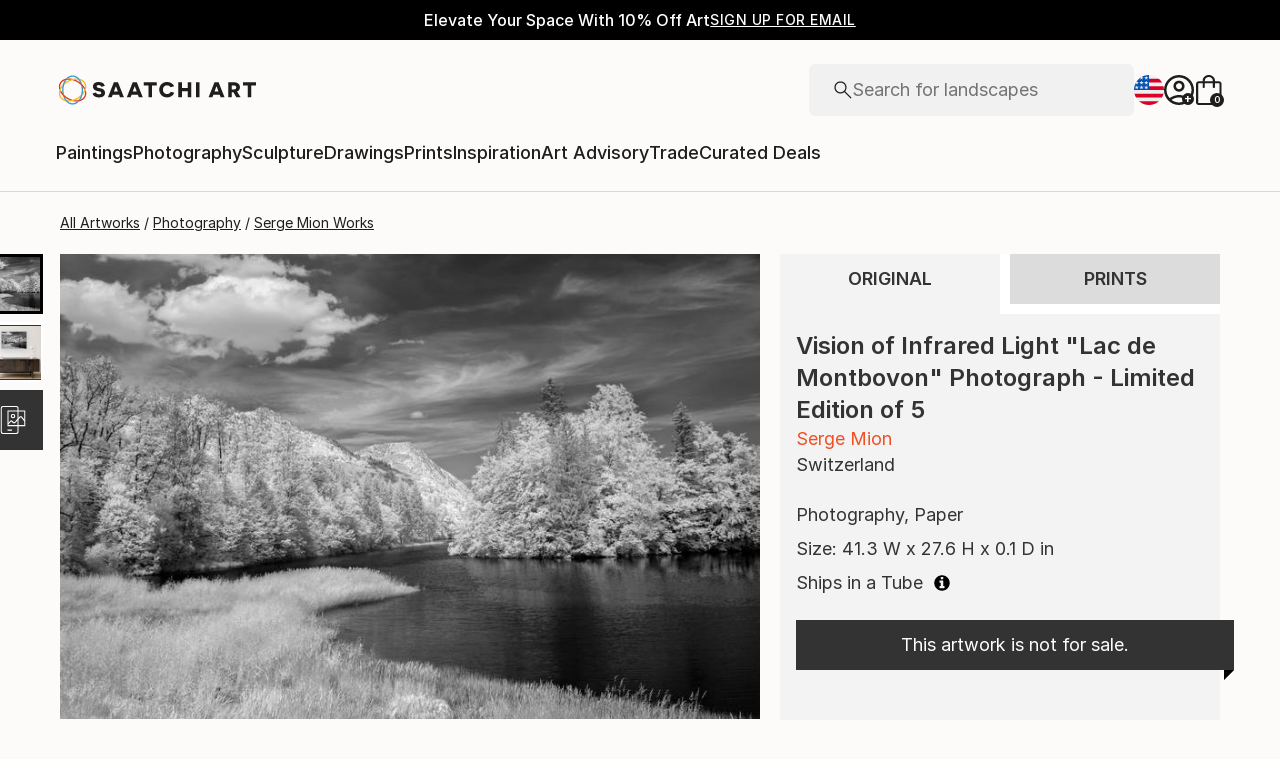

--- FILE ---
content_type: text/html; charset=utf-8
request_url: https://www.saatchiart.com/art/Photography-Vision-of-Infrared-Light-Lac-de-Montbovon/1317851/10126469/view
body_size: 45875
content:
<!DOCTYPE html><html lang="en"><head><meta charSet="utf-8"/><title>Vision of Infrared Light Lac de Montbovon Photography by Serge Mion | Saatchi Art</title><meta name="viewport" content="width=device-width, initial-scale=1.0, maximum-scale=5.0"/><meta name="description" content="Saatchi Art is pleased to offer the photograph, &quot;Vision of Infrared Light Lac de Montbovon,&quot; by Serge Mion. Original Photography: Paper. Size is 27.6 H x 41.3 W x 0.1 in."/><meta property="og:site_name" content="Saatchi Art"/><meta property="og:type" content="product"/><meta property="og:image" content="https://images.saatchiart.com/saatchi/1317851/art/10126469/9189239-WGWXUNXJ-7.jpg"/><meta property="og:title" content="Vision of Infrared Light Lac de Montbovon Photography by Serge Mion | Saatchi Art"/><meta property="og:description" content="Saatchi Art is pleased to offer the photograph, &quot;Vision of Infrared Light Lac de Montbovon,&quot; by Serge Mion. Original Photography: Paper. Size is 27.6 H x 41.3 W x 0.1 in."/><meta property="og:url" content="https://www.saatchiart.com/art/Photography-Vision-of-Infrared-Light-Lac-de-Montbovon/1317851/10126469/view"/><meta property="og:locale" content="en-us"/><meta property="og:locale:alternate" content="en_us"/><meta property="og:availability" content="out of stock"/><meta property="product:price:currency" content="USD"/><meta property="product:price:amount" content="0.00"/><meta name="robots" content="max-image-preview:large, noai, noimageai"/><link rel="canonical" href="https://www.saatchiart.com/art/Photography-Vision-of-Infrared-Light-Lac-de-Montbovon/1317851/10126469/view"/><link rel="alternate" href="https://www.saatchiart.com/art/Photography-Vision-of-Infrared-Light-Lac-de-Montbovon/1317851/10126469/view" hrefLang="x-default"/><link rel="alternate" href="https://www.saatchiart.com/en-au/art/Photography-Vision-of-Infrared-Light-Lac-de-Montbovon/1317851/10126469/view" hrefLang="en-au"/><link rel="alternate" href="https://www.saatchiart.com/en-at/art/Photography-Vision-of-Infrared-Light-Lac-de-Montbovon/1317851/10126469/view" hrefLang="en-at"/><link rel="alternate" href="https://www.saatchiart.com/en-bh/art/Photography-Vision-of-Infrared-Light-Lac-de-Montbovon/1317851/10126469/view" hrefLang="en-bh"/><link rel="alternate" href="https://www.saatchiart.com/en-be/art/Photography-Vision-of-Infrared-Light-Lac-de-Montbovon/1317851/10126469/view" hrefLang="en-be"/><link rel="alternate" href="https://www.saatchiart.com/en-br/art/Photography-Vision-of-Infrared-Light-Lac-de-Montbovon/1317851/10126469/view" hrefLang="en-br"/><link rel="alternate" href="https://www.saatchiart.com/en-bn/art/Photography-Vision-of-Infrared-Light-Lac-de-Montbovon/1317851/10126469/view" hrefLang="en-bn"/><link rel="alternate" href="https://www.saatchiart.com/en-bg/art/Photography-Vision-of-Infrared-Light-Lac-de-Montbovon/1317851/10126469/view" hrefLang="en-bg"/><link rel="alternate" href="https://www.saatchiart.com/en-ca/art/Photography-Vision-of-Infrared-Light-Lac-de-Montbovon/1317851/10126469/view" hrefLang="en-ca"/><link rel="alternate" href="https://www.saatchiart.com/en-ky/art/Photography-Vision-of-Infrared-Light-Lac-de-Montbovon/1317851/10126469/view" hrefLang="en-ky"/><link rel="alternate" href="https://www.saatchiart.com/en-cl/art/Photography-Vision-of-Infrared-Light-Lac-de-Montbovon/1317851/10126469/view" hrefLang="en-cl"/><link rel="alternate" href="https://www.saatchiart.com/en-cn/art/Photography-Vision-of-Infrared-Light-Lac-de-Montbovon/1317851/10126469/view" hrefLang="en-cn"/><link rel="alternate" href="https://www.saatchiart.com/en-co/art/Photography-Vision-of-Infrared-Light-Lac-de-Montbovon/1317851/10126469/view" hrefLang="en-co"/><link rel="alternate" href="https://www.saatchiart.com/en-hr/art/Photography-Vision-of-Infrared-Light-Lac-de-Montbovon/1317851/10126469/view" hrefLang="en-hr"/><link rel="alternate" href="https://www.saatchiart.com/en-cy/art/Photography-Vision-of-Infrared-Light-Lac-de-Montbovon/1317851/10126469/view" hrefLang="en-cy"/><link rel="alternate" href="https://www.saatchiart.com/en-cz/art/Photography-Vision-of-Infrared-Light-Lac-de-Montbovon/1317851/10126469/view" hrefLang="en-cz"/><link rel="alternate" href="https://www.saatchiart.com/en-dk/art/Photography-Vision-of-Infrared-Light-Lac-de-Montbovon/1317851/10126469/view" hrefLang="en-dk"/><link rel="alternate" href="https://www.saatchiart.com/en-do/art/Photography-Vision-of-Infrared-Light-Lac-de-Montbovon/1317851/10126469/view" hrefLang="en-do"/><link rel="alternate" href="https://www.saatchiart.com/en-ee/art/Photography-Vision-of-Infrared-Light-Lac-de-Montbovon/1317851/10126469/view" hrefLang="en-ee"/><link rel="alternate" href="https://www.saatchiart.com/en-fi/art/Photography-Vision-of-Infrared-Light-Lac-de-Montbovon/1317851/10126469/view" hrefLang="en-fi"/><link rel="alternate" href="https://www.saatchiart.com/en-fr/art/Photography-Vision-of-Infrared-Light-Lac-de-Montbovon/1317851/10126469/view" hrefLang="en-fr"/><link rel="alternate" href="https://www.saatchiart.com/en-de/art/Photography-Vision-of-Infrared-Light-Lac-de-Montbovon/1317851/10126469/view" hrefLang="en-de"/><link rel="alternate" href="https://www.saatchiart.com/en-gr/art/Photography-Vision-of-Infrared-Light-Lac-de-Montbovon/1317851/10126469/view" hrefLang="en-gr"/><link rel="alternate" href="https://www.saatchiart.com/en-gt/art/Photography-Vision-of-Infrared-Light-Lac-de-Montbovon/1317851/10126469/view" hrefLang="en-gt"/><link rel="alternate" href="https://www.saatchiart.com/en-ht/art/Photography-Vision-of-Infrared-Light-Lac-de-Montbovon/1317851/10126469/view" hrefLang="en-ht"/><link rel="alternate" href="https://www.saatchiart.com/en-hk/art/Photography-Vision-of-Infrared-Light-Lac-de-Montbovon/1317851/10126469/view" hrefLang="en-hk"/><link rel="alternate" href="https://www.saatchiart.com/en-hu/art/Photography-Vision-of-Infrared-Light-Lac-de-Montbovon/1317851/10126469/view" hrefLang="en-hu"/><link rel="alternate" href="https://www.saatchiart.com/en-is/art/Photography-Vision-of-Infrared-Light-Lac-de-Montbovon/1317851/10126469/view" hrefLang="en-is"/><link rel="alternate" href="https://www.saatchiart.com/en-in/art/Photography-Vision-of-Infrared-Light-Lac-de-Montbovon/1317851/10126469/view" hrefLang="en-in"/><link rel="alternate" href="https://www.saatchiart.com/en-id/art/Photography-Vision-of-Infrared-Light-Lac-de-Montbovon/1317851/10126469/view" hrefLang="en-id"/><link rel="alternate" href="https://www.saatchiart.com/en-ie/art/Photography-Vision-of-Infrared-Light-Lac-de-Montbovon/1317851/10126469/view" hrefLang="en-ie"/><link rel="alternate" href="https://www.saatchiart.com/en-il/art/Photography-Vision-of-Infrared-Light-Lac-de-Montbovon/1317851/10126469/view" hrefLang="en-il"/><link rel="alternate" href="https://www.saatchiart.com/en-it/art/Photography-Vision-of-Infrared-Light-Lac-de-Montbovon/1317851/10126469/view" hrefLang="en-it"/><link rel="alternate" href="https://www.saatchiart.com/en-jp/art/Photography-Vision-of-Infrared-Light-Lac-de-Montbovon/1317851/10126469/view" hrefLang="en-jp"/><link rel="alternate" href="https://www.saatchiart.com/en-je/art/Photography-Vision-of-Infrared-Light-Lac-de-Montbovon/1317851/10126469/view" hrefLang="en-je"/><link rel="alternate" href="https://www.saatchiart.com/en-jo/art/Photography-Vision-of-Infrared-Light-Lac-de-Montbovon/1317851/10126469/view" hrefLang="en-jo"/><link rel="alternate" href="https://www.saatchiart.com/en-ke/art/Photography-Vision-of-Infrared-Light-Lac-de-Montbovon/1317851/10126469/view" hrefLang="en-ke"/><link rel="alternate" href="https://www.saatchiart.com/en-kw/art/Photography-Vision-of-Infrared-Light-Lac-de-Montbovon/1317851/10126469/view" hrefLang="en-kw"/><link rel="alternate" href="https://www.saatchiart.com/en-lv/art/Photography-Vision-of-Infrared-Light-Lac-de-Montbovon/1317851/10126469/view" hrefLang="en-lv"/><link rel="alternate" href="https://www.saatchiart.com/en-lb/art/Photography-Vision-of-Infrared-Light-Lac-de-Montbovon/1317851/10126469/view" hrefLang="en-lb"/><link rel="alternate" href="https://www.saatchiart.com/en-lt/art/Photography-Vision-of-Infrared-Light-Lac-de-Montbovon/1317851/10126469/view" hrefLang="en-lt"/><link rel="alternate" href="https://www.saatchiart.com/en-lu/art/Photography-Vision-of-Infrared-Light-Lac-de-Montbovon/1317851/10126469/view" hrefLang="en-lu"/><link rel="alternate" href="https://www.saatchiart.com/en-my/art/Photography-Vision-of-Infrared-Light-Lac-de-Montbovon/1317851/10126469/view" hrefLang="en-my"/><link rel="alternate" href="https://www.saatchiart.com/en-mt/art/Photography-Vision-of-Infrared-Light-Lac-de-Montbovon/1317851/10126469/view" hrefLang="en-mt"/><link rel="alternate" href="https://www.saatchiart.com/en-mx/art/Photography-Vision-of-Infrared-Light-Lac-de-Montbovon/1317851/10126469/view" hrefLang="en-mx"/><link rel="alternate" href="https://www.saatchiart.com/en-nl/art/Photography-Vision-of-Infrared-Light-Lac-de-Montbovon/1317851/10126469/view" hrefLang="en-nl"/><link rel="alternate" href="https://www.saatchiart.com/en-nz/art/Photography-Vision-of-Infrared-Light-Lac-de-Montbovon/1317851/10126469/view" hrefLang="en-nz"/><link rel="alternate" href="https://www.saatchiart.com/en-ng/art/Photography-Vision-of-Infrared-Light-Lac-de-Montbovon/1317851/10126469/view" hrefLang="en-ng"/><link rel="alternate" href="https://www.saatchiart.com/en-no/art/Photography-Vision-of-Infrared-Light-Lac-de-Montbovon/1317851/10126469/view" hrefLang="en-no"/><link rel="alternate" href="https://www.saatchiart.com/en-pe/art/Photography-Vision-of-Infrared-Light-Lac-de-Montbovon/1317851/10126469/view" hrefLang="en-pe"/><link rel="alternate" href="https://www.saatchiart.com/en-ph/art/Photography-Vision-of-Infrared-Light-Lac-de-Montbovon/1317851/10126469/view" hrefLang="en-ph"/><link rel="alternate" href="https://www.saatchiart.com/en-pl/art/Photography-Vision-of-Infrared-Light-Lac-de-Montbovon/1317851/10126469/view" hrefLang="en-pl"/><link rel="alternate" href="https://www.saatchiart.com/en-pt/art/Photography-Vision-of-Infrared-Light-Lac-de-Montbovon/1317851/10126469/view" hrefLang="en-pt"/><link rel="alternate" href="https://www.saatchiart.com/en-pr/art/Photography-Vision-of-Infrared-Light-Lac-de-Montbovon/1317851/10126469/view" hrefLang="en-pr"/><link rel="alternate" href="https://www.saatchiart.com/en-qa/art/Photography-Vision-of-Infrared-Light-Lac-de-Montbovon/1317851/10126469/view" hrefLang="en-qa"/><link rel="alternate" href="https://www.saatchiart.com/en-ro/art/Photography-Vision-of-Infrared-Light-Lac-de-Montbovon/1317851/10126469/view" hrefLang="en-ro"/><link rel="alternate" href="https://www.saatchiart.com/en-sa/art/Photography-Vision-of-Infrared-Light-Lac-de-Montbovon/1317851/10126469/view" hrefLang="en-sa"/><link rel="alternate" href="https://www.saatchiart.com/en-sg/art/Photography-Vision-of-Infrared-Light-Lac-de-Montbovon/1317851/10126469/view" hrefLang="en-sg"/><link rel="alternate" href="https://www.saatchiart.com/en-sk/art/Photography-Vision-of-Infrared-Light-Lac-de-Montbovon/1317851/10126469/view" hrefLang="en-sk"/><link rel="alternate" href="https://www.saatchiart.com/en-si/art/Photography-Vision-of-Infrared-Light-Lac-de-Montbovon/1317851/10126469/view" hrefLang="en-si"/><link rel="alternate" href="https://www.saatchiart.com/en-za/art/Photography-Vision-of-Infrared-Light-Lac-de-Montbovon/1317851/10126469/view" hrefLang="en-za"/><link rel="alternate" href="https://www.saatchiart.com/en-kr/art/Photography-Vision-of-Infrared-Light-Lac-de-Montbovon/1317851/10126469/view" hrefLang="en-kr"/><link rel="alternate" href="https://www.saatchiart.com/en-es/art/Photography-Vision-of-Infrared-Light-Lac-de-Montbovon/1317851/10126469/view" hrefLang="en-es"/><link rel="alternate" href="https://www.saatchiart.com/en-se/art/Photography-Vision-of-Infrared-Light-Lac-de-Montbovon/1317851/10126469/view" hrefLang="en-se"/><link rel="alternate" href="https://www.saatchiart.com/en-ch/art/Photography-Vision-of-Infrared-Light-Lac-de-Montbovon/1317851/10126469/view" hrefLang="en-ch"/><link rel="alternate" href="https://www.saatchiart.com/en-tw/art/Photography-Vision-of-Infrared-Light-Lac-de-Montbovon/1317851/10126469/view" hrefLang="en-tw"/><link rel="alternate" href="https://www.saatchiart.com/en-th/art/Photography-Vision-of-Infrared-Light-Lac-de-Montbovon/1317851/10126469/view" hrefLang="en-th"/><link rel="alternate" href="https://www.saatchiart.com/en-tt/art/Photography-Vision-of-Infrared-Light-Lac-de-Montbovon/1317851/10126469/view" hrefLang="en-tt"/><link rel="alternate" href="https://www.saatchiart.com/en-tr/art/Photography-Vision-of-Infrared-Light-Lac-de-Montbovon/1317851/10126469/view" hrefLang="en-tr"/><link rel="alternate" href="https://www.saatchiart.com/en-vi/art/Photography-Vision-of-Infrared-Light-Lac-de-Montbovon/1317851/10126469/view" hrefLang="en-vi"/><link rel="alternate" href="https://www.saatchiart.com/en-ae/art/Photography-Vision-of-Infrared-Light-Lac-de-Montbovon/1317851/10126469/view" hrefLang="en-ae"/><link rel="alternate" href="https://www.saatchiart.com/en-gb/art/Photography-Vision-of-Infrared-Light-Lac-de-Montbovon/1317851/10126469/view" hrefLang="en-gb"/><link rel="alternate" href="https://www.saatchiart.com/art/Photography-Vision-of-Infrared-Light-Lac-de-Montbovon/1317851/10126469/view" hrefLang="en-us"/><link rel="alternate" href="https://www.saatchiart.com/en-uy/art/Photography-Vision-of-Infrared-Light-Lac-de-Montbovon/1317851/10126469/view" hrefLang="en-uy"/><link rel="alternate" href="https://www.saatchiart.com/en-vn/art/Photography-Vision-of-Infrared-Light-Lac-de-Montbovon/1317851/10126469/view" hrefLang="en-vn"/><link rel="preload" fetchPriority="high" as="image" href="https://images.saatchiart.com/saatchi/1317851/art/10126469/9189239-WGWXUNXJ-7.jpg"/><meta name="next-head-count" content="93"/><link rel="shortcut icon" href="/favicon.ico"/><meta http-equiv="x-ua-compatible" content="ie=edge"/><meta name="google-site-verification" content="D0TrMFxM-EpPQHRE3_NhEkyr18KTU2oAKWthx_UiPEw"/><meta name="p:domain_verify" content="a4a757960617d67430cc04a93e1d4224"/><meta name="fb:app_id" content="210151261128009"/><link rel="dns-prefetch" href="//www.saatchiart.com"/><link rel="preconnect" href="https://cloudfront.net/" crossorigin="anonymous"/><link rel="preconnect" href="https://www.google-analytics.com" crossorigin="anonymous"/><link rel="preconnect" href="https://www.googletagmanager.com" crossorigin="anonymous"/><link rel="preconnect" href="https://api.visii.com/" crossorigin="anonymous"/><link rel="preload" href="https://www.saatchiart.com/saatchi-general/static/fonts/Inter-Regular.woff2" as="font" type="font/woff2" crossorigin="anonymous"/><link rel="preload" href="https://www.saatchiart.com/saatchi-general/static/fonts/Inter-Medium.woff2" as="font" type="font/woff2" crossorigin="anonymous"/><link rel="preload" href="https://www.saatchiart.com/saatchi-general/static/fonts/Inter-SemiBold.woff2" as="font" type="font/woff2" crossorigin="anonymous"/><link rel="preload" href="https://www.saatchiart.com/saatchi-general/static/fonts/Inter-Light.woff2" as="font" type="font/woff2" crossorigin="anonymous"/><script>dataLayer = [{"environment":"production","event":"pagetype","pagetype":"artDetail","artist country":"Switzerland","artist id":1317851,"artist name":"Serge Mion","artwork id":"10126469","artwork title":"Vision of Infrared Light \"Lac de Montbovon\"","badges":["Artist featured in a collection"],"category":"Photography","ecommerce":{"currencyCode":"USD","detail":{"products":[{"name":"Vision of Infrared Light \"Lac de Montbovon\"","id":"P1-U1317851-A10126469-T1","price":760,"brand":"saatchi","category":"Photography","variant":"original","quantity":1}]}},"medium":["Paper"],"original availability":"notForSale","price":76000,"product type":"original","sacs":0,"sku":"P1-U1317851-A10126469-T1","style":["Fine Art","Photorealism"],"subject":"Landscape"}]</script><script>(function(w,d,s,l,i){w[l]=w[l]||[];w[l].push({'gtm.start':
new Date().getTime(),event:'gtm.js'});var f=d.getElementsByTagName(s)[0],
j=d.createElement(s),dl=l!='dataLayer'?'&l='+l:'';j.async=true;j.src=
'https://www.googletagmanager.com/gtm.js?id='+i+dl;f.parentNode.insertBefore(j,f);
})(window,document,'script','dataLayer','GTM-P6ZNR6');</script><script type="text/javascript" src="//widget.trustpilot.com/bootstrap/v5/tp.widget.bootstrap.min.js" async=""></script><script src="//cdn.alby.com/apps/launcher/embed.js?brandId=474bd7da-ae8b-481b-891a-23c539975072"></script><link rel="preload" href="https://images.saatchiart.com/saatchi-general/_next/static/css/aef3c4f3a2c4a80b.css" as="style"/><link rel="stylesheet" href="https://images.saatchiart.com/saatchi-general/_next/static/css/aef3c4f3a2c4a80b.css" data-n-g=""/><link rel="preload" href="https://images.saatchiart.com/saatchi-general/_next/static/css/d9c03d4a6b1adb68.css" as="style"/><link rel="stylesheet" href="https://images.saatchiart.com/saatchi-general/_next/static/css/d9c03d4a6b1adb68.css" data-n-p=""/><link rel="preload" href="https://images.saatchiart.com/saatchi-general/_next/static/css/b6d67ac10b035741.css" as="style"/><link rel="stylesheet" href="https://images.saatchiart.com/saatchi-general/_next/static/css/b6d67ac10b035741.css"/><noscript data-n-css=""></noscript><script defer="" nomodule="" src="https://images.saatchiart.com/saatchi-general/_next/static/chunks/polyfills-c67a75d1b6f99dc8.js"></script><script defer="" src="https://images.saatchiart.com/saatchi-general/_next/static/chunks/6358.848463b42323ba2a.js"></script><script defer="" src="https://images.saatchiart.com/saatchi-general/_next/static/chunks/3049.47929fb2488c3e6b.js"></script><script defer="" src="https://images.saatchiart.com/saatchi-general/_next/static/chunks/navigation.fba9eec5e862f1a0.js"></script><script src="https://images.saatchiart.com/saatchi-general/_next/static/chunks/webpack-c8e461799e240901.js" defer=""></script><script src="https://images.saatchiart.com/saatchi-general/_next/static/chunks/main-5953d963371eaa9c.js" defer=""></script><script src="https://images.saatchiart.com/saatchi-general/_next/static/chunks/pages/_app-144097442fccde66.js" defer=""></script><script src="https://images.saatchiart.com/saatchi-general/_next/static/chunks/redux-3a8d183b656d12f8.js" defer=""></script><script src="https://images.saatchiart.com/saatchi-general/_next/static/chunks/pages/saatchi/artdetail2-fdd0902e728eeb5a.js" defer=""></script><script src="https://images.saatchiart.com/saatchi-general/_next/static/jK3ezR0ntqNxuHJyAjCg6/_buildManifest.js" defer=""></script><script src="https://images.saatchiart.com/saatchi-general/_next/static/jK3ezR0ntqNxuHJyAjCg6/_ssgManifest.js" defer=""></script><style data-styled="" data-styled-version="5.2.1">.kaspml{color:#333;padding-top:var(--promo-bar-height);--mobile-header-height:56px;--promo-bar-height:56px;}/*!sc*/
@media (min-width:1170px){.kaspml{--promo-bar-height:40px;}}/*!sc*/
body[data-promo='hidden'] .sc-1tf54bo-0{padding-top:0;}/*!sc*/
@media (min-width:1000px){.kaspml{padding:0;}}/*!sc*/
data-styled.g1[id="sc-1tf54bo-0"]{content:"kaspml,"}/*!sc*/
.iYVXGF{width:100%;display:-webkit-box;display:-webkit-flex;display:-ms-flexbox;display:flex;-webkit-flex-direction:column;-ms-flex-direction:column;flex-direction:column;-webkit-undefined;-ms-flex-undefined;undefined;-webkit-undefined;-ms-flex-undefined;undefined;-webkit-undefined;-ms-flex-undefined;undefined;}/*!sc*/
.iYVXGF[data-type='quantity'][data-disabled='true']{opacity:0.6;}/*!sc*/
.iYVXGF[data-type='limited-product'] [data-disabled='true']{opacity:0.6;}/*!sc*/
.iYVXGF[data-type='price']{opacity:1;}/*!sc*/
data-styled.g7[id="sc-13l59v1-1"]{content:"iYVXGF,"}/*!sc*/
.kNUczh{width:100%;height:var(--promo-bar-height);}/*!sc*/
.kNUczh[data-promo-hide]{margin-top:calc(var(--promo-bar-height) * -1);}/*!sc*/
@media (max-width:999px){.kNUczh{height:0;}.kNUczh[data-promo-hide]{margin-top:calc(var(--promo-bar-height) * -1);}}/*!sc*/
data-styled.g17[id="sc-1auwnl8-0"]{content:"kNUczh,"}/*!sc*/
.fxmAYG{width:100%;height:var(--promo-bar-height);}/*!sc*/
@media (max-width:999px){.fxmAYG{height:0;}}/*!sc*/
@-webkit-keyframes FadeInNanoBar{.fxmAYG from{opacity:0;}.fxmAYG to{opacity:1;}}/*!sc*/
@-moz-keyframes FadeInNanoBar{.fxmAYG from{opacity:0;}.fxmAYG to{opacity:1;}}/*!sc*/
@-o-keyframes FadeInNanoBar{.fxmAYG from{opacity:0;}.fxmAYG to{opacity:1;}}/*!sc*/
@-webkit-keyframes FadeInNanoBar{from{opacity:0;}to{opacity:1;}}/*!sc*/
@keyframes FadeInNanoBar{from{opacity:0;}to{opacity:1;}}/*!sc*/
.fxmAYG [data-style='paragraph-wp']{margin:0;}/*!sc*/
.fxmAYG .wrapper{box-sizing:border-box;background:#000000;color:#ffffff;display:-webkit-box;display:-webkit-flex;display:-ms-flexbox;display:flex;-webkit-box-pack:center;-webkit-justify-content:center;-ms-flex-pack:center;justify-content:center;-webkit-align-items:center;-webkit-box-align:center;-ms-flex-align:center;align-items:center;width:100%;height:var(--promo-bar-height);padding:8px 40px;}/*!sc*/
@media (max-width:999px){.fxmAYG .wrapper{--promo-bar-height:56px;padding:8px 16px;}}/*!sc*/
@media (min-width:1000px) and (max-width:1170px){.fxmAYG .wrapper{--promo-bar-height:56px;padding:8px 40px;}}/*!sc*/
.fxmAYG .wrapper .layout{display:-webkit-box;display:-webkit-flex;display:-ms-flexbox;display:flex;-webkit-flex-direction:row;-ms-flex-direction:row;flex-direction:row;-webkit-align-items:center;-webkit-box-align:center;-ms-flex-align:center;align-items:center;gap:16px;}/*!sc*/
.fxmAYG .wrapper .layout promoCta{gap:8px;}/*!sc*/
.fxmAYG .wrapper .tagline{display:-webkit-box;display:-webkit-flex;display:-ms-flexbox;display:flex;-webkit-flex:0 1 auto;-ms-flex:0 1 auto;flex:0 1 auto;}/*!sc*/
.fxmAYG .wrapper [data-section='coupon-list']{display:-webkit-box;display:-webkit-flex;display:-ms-flexbox;display:flex;-webkit-flex-direction:row;-ms-flex-direction:row;flex-direction:row;gap:16px;}/*!sc*/
@media (max-width:999px){.fxmAYG .wrapper [data-section='coupon-list']{gap:0;}}/*!sc*/
.fxmAYG .wrapper .link a{color:#ffffff;-webkit-text-decoration:underline;text-decoration:underline;}/*!sc*/
@media (max-width:999px){.fxmAYG .wrapper .tagline{margin-bottom:10px;}.fxmAYG .wrapper [data-section='coupon-list']{width:100%;-webkit-flex-direction:column;-ms-flex-direction:column;flex-direction:column;}.fxmAYG .wrapper [data-type='item'] + [data-type='item'] [data-type='item-container']{border-top:none;border-right:1px solid #1e1e1e;border-bottom:1px solid #1e1e1e;border-left:1px solid #1e1e1e;}}/*!sc*/
.fxmAYG [data-type='countdown'] [data-type='hours']:after,.fxmAYG [data-type='countdown'] [data-type='minutes']:after{content:':';margin:0 5px;}/*!sc*/
.fxmAYG .wrapper .mobile{display:-webkit-box;display:-webkit-flex;display:-ms-flexbox;display:flex;-webkit-flex-direction:column;-ms-flex-direction:column;flex-direction:column;gap:4px;-webkit-box-pack:center;-webkit-justify-content:center;-ms-flex-pack:center;justify-content:center;-webkit-align-items:center;-webkit-box-align:center;-ms-flex-align:center;align-items:center;}/*!sc*/
.fxmAYG .wrapper .mobile .offers-toggle{position:absolute;right:16px;display:-webkit-box;display:-webkit-flex;display:-ms-flexbox;display:flex;-webkit-align-items:center;-webkit-box-align:center;-ms-flex-align:center;align-items:center;cursor:pointer;}/*!sc*/
.fxmAYG .wrapper .mobile .offers-toggle .caret{cursor:pointer;-webkit-transition:-webkit-transform 0.3s;-webkit-transition:transform 0.3s;transition:transform 0.3s;-webkit-transform:rotate(180deg);-ms-transform:rotate(180deg);transform:rotate(180deg);opacity:1;}/*!sc*/
.fxmAYG .wrapper .mobile .offers-toggle .caret.show{-webkit-transform:rotate(0deg);-ms-transform:rotate(0deg);transform:rotate(0deg);}/*!sc*/
@media (min-width:999px){.fxmAYG .wrapper .layout{display:-webkit-box;display:-webkit-flex;display:-ms-flexbox;display:flex;}.fxmAYG .wrapper .mobile{display:none;}}/*!sc*/
@media (max-width:999px){.fxmAYG .wrapper{height:var(--promo-bar-height);max-height:var(--promo-bar-height);position:relative;margin-top:calc(var(--promo-bar-height) * -1);z-index:1000;top:0;left:0;-webkit-flex-direction:column;-ms-flex-direction:column;flex-direction:column;}.fxmAYG .wrapper .layout{position:absolute;top:100%;right:0;z-index:10;gap:0;-webkit-flex-direction:column;-ms-flex-direction:column;flex-direction:column;-webkit-align-items:flex-start;-webkit-box-align:flex-start;-ms-flex-align:flex-start;align-items:flex-start;background:#ffffff;color:#333333;width:100%;opacity:0;-webkit-transition:opacity 0.25s ease-in-out;transition:opacity 0.25s ease-in-out;-moz-transition:opacity 0.25s ease-in-out;-webkit-transition:opacity 0.25s ease-in-out;box-shadow:0 5px 15px 0 rgba(0,0,0,0.1),0 15px 15px 0 rgba(0,0,0,0.1);pointer-events:none;}.fxmAYG .wrapper .layout.show{opacity:1;pointer-events:initial;}.fxmAYG .wrapper .layout.show > *{color:#333333;}.fxmAYG .wrapper .mobile{width:100%;display:-webkit-box;display:-webkit-flex;display:-ms-flexbox;display:flex;}}/*!sc*/
.fxmAYG .mobile-navigation,.fxmAYG .mobile-navigation__menu__inner,.fxmAYG .mobile-navigation__header,.fxmAYG .checkout__header,.fxmAYG .mobile-navigation__search-container{margin-top:var(--promo-bar-height);}/*!sc*/
@media (min-width:999px){.fxmAYG .checkout__header{margin-top:0px !important;}}/*!sc*/
.fxmAYG .mobile-navigation__content{height:calc(100% - var(--promo-bar-height));}/*!sc*/
@media screen and (max-width:999px){.fxmAYG form[action='/all'],.fxmAYG form[action='/all'] + div,.fxmAYG div[role='button'][data-reactid='15']{margin-top:var(--promo-bar-height);}.fxmAYG div[data-reactid='20']{padding-top:80px;}.fxmAYG div[data-reactid='547']{top:var(--promo-bar-height);z-index:2 !important;}.fxmAYG nav:not([data-section='main-navigation']) > div > div:first-child > div:nth-child(2),.fxmAYG nav > div > form,.fxmAYG nav > div > form ~ div{margin-top:var(--promo-bar-height) !important;}.fxmAYG .checkout__container{margin-top:120px;}}/*!sc*/
data-styled.g18[id="sc-1auwnl8-1"]{content:"fxmAYG,"}/*!sc*/
.iIikxv{position:relative;-webkit-box-pack:justify;-webkit-justify-content:space-between;-ms-flex-pack:justify;justify-content:space-between;-webkit-flex:1;-ms-flex:1;flex:1;width:100%;min-height:400px;}/*!sc*/
.iIikxv[data-app='artdetail']{width:100%;max-width:1160px;margin:0 auto;}/*!sc*/
@media (max-width:1024px){.iIikxv[data-app='artdetail']{max-width:770px;}}/*!sc*/
.iIikxv[data-app='artdetail'] [data-section='carousel']{height:auto;}/*!sc*/
.iIikxv[data-app='artdetail'] [data-section='artist-carousel']{margin-top:72px;height:auto;}/*!sc*/
@media (max-width:1256px){.iIikxv[data-app='artdetail'] [data-section='artist-carousel']{padding:0 15px;}}/*!sc*/
@media (max-width:992px){.iIikxv[data-app='artdetail'] [data-section='artist-carousel']{margin-top:30px;}}/*!sc*/
.iIikxv[data-app='artdetail'] [data-section='artist-carousel'] [data-type='artist-carousel-title']{margin-bottom:32px;}/*!sc*/
@media (max-width:992px){.iIikxv[data-app='artdetail'] [data-section='artist-carousel'] [data-type='artist-carousel-title']{margin-bottom:16px;}}/*!sc*/
.iIikxv[data-app='artdetail'] [data-section='reference-line']{display:-webkit-box;display:-webkit-flex;display:-ms-flexbox;display:flex;-webkit-flex-direction:column;-ms-flex-direction:column;flex-direction:column;-webkit-align-items:center;-webkit-box-align:center;-ms-flex-align:center;align-items:center;-webkit-box-pack:center;-webkit-justify-content:center;-ms-flex-pack:center;justify-content:center;height:1px;background:none;width:100%;-webkit-order:3;-ms-flex-order:3;order:3;}/*!sc*/
.iIikxv[data-app='artdetail'] [data-section='rec-carousel']{margin-top:72px;height:auto;-webkit-order:5;-ms-flex-order:5;order:5;}/*!sc*/
@media (max-width:1256px){.iIikxv[data-app='artdetail'] [data-section='rec-carousel']{padding:0 15px;}}/*!sc*/
@media (max-width:992px){.iIikxv[data-app='artdetail'] [data-section='rec-carousel']{margin-top:30px;}}/*!sc*/
.iIikxv[data-app='artdetail'] [data-section='rec-carousel'][data-style='change-order']{-webkit-order:1;-ms-flex-order:1;order:1;}/*!sc*/
.iIikxv[data-app='artdetail'] [data-section='rec-carousel'] [data-type='rec-carousel-title']{margin-bottom:32px;}/*!sc*/
@media (max-width:992px){.iIikxv[data-app='artdetail'] [data-section='rec-carousel'] [data-type='rec-carousel-title']{margin-bottom:16px;}}/*!sc*/
.iIikxv[data-app='artdetail'] [data-section='visii-carousel']{margin-top:72px;height:auto;-webkit-order:4;-ms-flex-order:4;order:4;}/*!sc*/
.iIikxv[data-app='artdetail'] [data-section='visii-carousel'][data-style='change-order']{-webkit-order:0;-ms-flex-order:0;order:0;}/*!sc*/
@media (max-width:1256px){.iIikxv[data-app='artdetail'] [data-section='visii-carousel']{padding:0 15px;}}/*!sc*/
@media (max-width:992px){.iIikxv[data-app='artdetail'] [data-section='visii-carousel']{margin-top:40px;}}/*!sc*/
.iIikxv[data-app='artdetail'] [data-section='visii-carousel'] [data-type='visii-carousel-title']{margin-bottom:32px;}/*!sc*/
@media (max-width:992px){.iIikxv[data-app='artdetail'] [data-section='visii-carousel'] [data-type='visii-carousel-title']{margin-bottom:16px;}}/*!sc*/
.iIikxv[data-app='curatorNotes']{width:100%;min-height:400px;max-width:1256px;-webkit-flex:1 1 0%;-ms-flex:1 1 0%;flex:1 1 0%;margin:0px auto;}/*!sc*/
@media (max-width:1256px){.iIikxv[data-app='curatorNotes']{padding:0 15px;}}/*!sc*/
@media (max-width:1024px){.iIikxv[data-app='curatorNotes']{max-width:770px;}}/*!sc*/
.iIikxv[data-app='account']{width:100%;min-height:400px;max-width:1256px;-webkit-flex:1 1 0%;-ms-flex:1 1 0%;flex:1 1 0%;margin:0px auto;}/*!sc*/
@media (max-width:1024px){.iIikxv[data-app='account']{max-width:770px;}}/*!sc*/
.iIikxv[data-app='account-artworks'] [data-section='email-verification-section']{padding:40px 30px;margin:0 30px;-webkit-flex:1;-ms-flex:1;flex:1;display:-webkit-box;display:-webkit-flex;display:-ms-flexbox;display:flex;-webkit-flex-direction:column;-ms-flex-direction:column;flex-direction:column;}/*!sc*/
@media (max-width:992px){.iIikxv[data-app='account-artworks'] [data-section='email-verification-section']{padding:24px 15px 0;margin:0 15px;}}/*!sc*/
.iIikxv[data-app='account-artworks'] [data-section='email-verification-section'] a{color:#dc3a0f;}/*!sc*/
.iIikxv[data-app='account-artworks'] [data-section='email-verification-section'] [data-type='title']{margin-bottom:24px;}/*!sc*/
.iIikxv[data-app='account-artworks'] [id='recaptcha']{margin-top:50px;}/*!sc*/
.iIikxv[data-app='account-artworks'] [id='recaptcha'] p,.iIikxv[data-app='account-artworks'] [id='recaptcha'] a{font-size:12px;}/*!sc*/
.iIikxv[data-app='account-artworks'] [id='recaptcha'] a{text-transform:initial;padding:0 2px;}/*!sc*/
.iIikxv[data-app='curation'] [data-type='top']{margin-bottom:30px;margin-top:15px;}/*!sc*/
data-styled.g20[id="sc-1jll5pa-0"]{content:"iIikxv,"}/*!sc*/
.iPcksb{width:18px;height:18px;margin-left:5px;display:inline;position:relative;top:0.15em;}/*!sc*/
data-styled.g24[id="sc-1we19cq-3"]{content:"iPcksb,"}/*!sc*/
.kXFQUN{margin-left:12px;width:32px;height:32px;cursor:pointer;}/*!sc*/
.kXFQUN > *{fill:#fff;}/*!sc*/
data-styled.g35[id="sc-1we19cq-14"]{content:"kXFQUN,"}/*!sc*/
.kGPUNf{display:-webkit-box;display:-webkit-flex;display:-ms-flexbox;display:flex;-webkit-align-items:center;-webkit-box-align:center;-ms-flex-align:center;align-items:center;-webkit-box-pack:center;-webkit-justify-content:center;-ms-flex-pack:center;justify-content:center;will-change:opacity;-webkit-transition:0.3s ease-in-out opacity;transition:0.3s ease-in-out opacity;width:180px;height:40px;background:#333;color:#fff;cursor:pointer;opacity:0.8;}/*!sc*/
.kGPUNf:hover{opacity:1;}/*!sc*/
.kGPUNf p{font-size:13px;color:#fff;margin:5px;}/*!sc*/
@media (max-width:992px){.kGPUNf{opacity:1;width:35px;height:35px;border-radius:50%;}.kGPUNf p{display:none;}}/*!sc*/
data-styled.g39[id="sc-1mt4nur-1"]{content:"kGPUNf,"}/*!sc*/
.dOqcyL{width:100%;display:block;margin:30px 0px 10px 0px;z-index:3;}/*!sc*/
@media (min-width:1024px){.dOqcyL{display:none;}}/*!sc*/
.dOqcyL [data-type='view-in-room-AR']{border:solid 1px #333333;width:100%;height:44px;background:#ffffffcc;border-radius:0;}/*!sc*/
.dOqcyL [data-type='view-in-room-AR'] p{margin:7px 0 6px 16px;color:#333333;font-size:16px;width:170px;height:19px;font-weight:bold;display:block;}/*!sc*/
data-styled.g41[id="sc-1mt4nur-3"]{content:"dOqcyL,"}/*!sc*/
.cFPtDp{width:100%;display:-webkit-box;display:-webkit-flex;display:-ms-flexbox;display:flex;-webkit-box-pack:justify;-webkit-justify-content:space-between;-ms-flex-pack:justify;justify-content:space-between;-webkit-align-items:center;-webkit-box-align:center;-ms-flex-align:center;align-items:center;-webkit-undefined;-ms-flex-undefined;undefined;-webkit-undefined;-ms-flex-undefined;undefined;}/*!sc*/
.eLFejQ{width:100%;display:-webkit-box;display:-webkit-flex;display:-ms-flexbox;display:flex;-webkit-box-pack:justify;-webkit-justify-content:space-between;-ms-flex-pack:justify;justify-content:space-between;-webkit-align-items:center;-webkit-box-align:center;-ms-flex-align:center;align-items:center;-webkit-box-pack:start;-webkit-justify-content:flex-start;-ms-flex-pack:start;justify-content:flex-start;-webkit-align-items:center;-webkit-box-align:center;-ms-flex-align:center;align-items:center;}/*!sc*/
data-styled.g42[id="sc-1nscx2h-0"]{content:"cFPtDp,eLFejQ,"}/*!sc*/
.hJdmeY{width:100%;display:-webkit-box;display:-webkit-flex;display:-ms-flexbox;display:flex;-webkit-flex-direction:column;-ms-flex-direction:column;flex-direction:column;-webkit-undefined;-ms-flex-undefined;undefined;-webkit-undefined;-ms-flex-undefined;undefined;}/*!sc*/
.hJdmeY .sc-1mt4nur-2 ~ p{margin-bottom:-35px;}/*!sc*/
data-styled.g43[id="sc-1nscx2h-1"]{content:"hJdmeY,"}/*!sc*/
.cgBgPs{position:relative;width:100%;height:100%;min-height:200px;}/*!sc*/
.cgBgPs[data-type='thumb']{min-height:unset;}/*!sc*/
.cgBgPs > .sc-1nscx2h-1{position:absolute;top:38%;left:50%;-webkit-transform:translate(-50%,-50%);-ms-transform:translate(-50%,-50%);transform:translate(-50%,-50%);z-index:1;}/*!sc*/
data-styled.g56[id="sc-nwzxjk-2"]{content:"cgBgPs,"}/*!sc*/
.ivDeIt{width:100%;height:100%;object-fit:contain;}/*!sc*/
data-styled.g57[id="sc-nwzxjk-3"]{content:"ivDeIt,"}/*!sc*/
.jDmLok{background:#ffffff;position:absolute;width:25px;top:28%;left:50%;-webkit-transform:translate(-50%,-50%);-ms-transform:translate(-50%,-50%);transform:translate(-50%,-50%);z-index:1;box-shadow:0px 1px 5px 2px #cccccc;}/*!sc*/
data-styled.g58[id="sc-nwzxjk-4"]{content:"jDmLok,"}/*!sc*/
.dqkbWV{margin:24px 0;padding:10px;width:calc(100% + 30px);min-height:80px;background:#333333;color:#fcfbf9;position:relative;}/*!sc*/
.dqkbWV:after{content:'';position:absolute;display:block;border-style:solid;border-color:#000 transparent transparent #000;border-width:5px;bottom:-10px;right:0;}/*!sc*/
.dqkbWV .sc-1nscx2h-1{background:transparent;padding:0;margin:0;}/*!sc*/
.dqkbWV .sc-1nscx2h-1:first-child{padding-right:0;}/*!sc*/
.dqkbWV .sc-1nscx2h-1:last-child{padding-left:0;}/*!sc*/
.dqkbWV span{color:#fff;font-weight:normal;}/*!sc*/
.dqkbWV[data-status='forSale']{-webkit-flex-direction:column;-ms-flex-direction:column;flex-direction:column;-webkit-box-pack:justify-content;-webkit-justify-content:justify-content;-ms-flex-pack:justify-content;justify-content:justify-content;}/*!sc*/
.dqkbWV[data-status='forSale'] .sc-1nscx2h-1 + .sc-1nscx2h-1{-webkit-align-items:center;-webkit-box-align:center;-ms-flex-align:center;align-items:center;}/*!sc*/
.dqkbWV[data-status='notForSale']{-webkit-box-pack:center;-webkit-justify-content:center;-ms-flex-pack:center;justify-content:center;-webkit-align-items:center;-webkit-box-align:center;-ms-flex-align:center;align-items:center;min-height:50px;}/*!sc*/
.dqkbWV[data-status='soldOut']{-webkit-flex-direction:column;-ms-flex-direction:column;flex-direction:column;-webkit-box-pack:center;-webkit-justify-content:center;-ms-flex-pack:center;justify-content:center;-webkit-align-items:center;-webkit-box-align:center;-ms-flex-align:center;align-items:center;text-align:center;}/*!sc*/
.dqkbWV[data-status='soldOut'] .sc-8tqy6w-8{margin:0 auto 10px;}/*!sc*/
.dqkbWV[data-status='reserved']{-webkit-flex-direction:row;-ms-flex-direction:row;flex-direction:row;-webkit-box-pack:justify;-webkit-justify-content:space-between;-ms-flex-pack:justify;justify-content:space-between;-webkit-align-items:center;-webkit-box-align:center;-ms-flex-align:center;align-items:center;min-height:50px;}/*!sc*/
.dqkbWV[data-status='reserved'] span{font-size:16px;margin-left:12px;}/*!sc*/
.dqkbWV[data-type='print']{-webkit-box-pack:justify;-webkit-justify-content:space-between;-ms-flex-pack:justify;justify-content:space-between;-webkit-align-items:center;-webkit-box-align:center;-ms-flex-align:center;align-items:center;}/*!sc*/
.dqkbWV[data-type='print'] .sc-1nscx2h-1{width:auto;}/*!sc*/
.dqkbWV .affirm-product-modal{-webkit-align-self:flex-end;-ms-flex-item-align:end;align-self:flex-end;display:block;padding:0;text-align:left;}/*!sc*/
.dqkbWV .affirm-product-modal [data-type='affirm-logo']{display:-webkit-box;display:-webkit-flex;display:-ms-flexbox;display:flex;gap:5px;margin-top:5px;}/*!sc*/
.dqkbWV .affirm-product-modal [data-type='affirm-logo'] span{margin:0;}/*!sc*/
data-styled.g89[id="sc-8tqy6w-9"]{content:"dqkbWV,"}/*!sc*/
.cWFpIu{-webkit-box-pack:justify;-webkit-justify-content:space-between;-ms-flex-pack:justify;justify-content:space-between;background:#ffffff;}/*!sc*/
.cWFpIu a{height:60px;width:50%;display:-webkit-box;display:-webkit-flex;display:-ms-flexbox;display:flex;-webkit-box-pack:center;-webkit-justify-content:center;-ms-flex-pack:center;justify-content:center;-webkit-align-items:center;-webkit-box-align:center;-ms-flex-align:center;align-items:center;background:#ffffff;-webkit-text-decoration:none;text-decoration:none;}/*!sc*/
.cWFpIu a:focus{outline:none;}/*!sc*/
.cWFpIu [data-type='tab-title']{display:-webkit-box;display:-webkit-flex;display:-ms-flexbox;display:flex;-webkit-box-pack:center;-webkit-justify-content:center;-ms-flex-pack:center;justify-content:center;-webkit-align-items:center;-webkit-box-align:center;-ms-flex-align:center;align-items:center;width:100%;height:100%;padding:0;background:#f3f3f3;padding:0 0 10px;color:#333;}/*!sc*/
@media (max-width:992px){.cWFpIu [data-type='tab-title'] h6{text-transform:uppercase;}}/*!sc*/
.cWFpIu[data-tab='prints'] a:first-child [data-type='tab-title'],.cWFpIu[data-tab='limited'] a:first-child [data-type='tab-title'],.cWFpIu[data-tab='open'] a:first-child [data-type='tab-title']{background-color:#dcdcdc;height:50px;padding:0;margin:0 10px 10px 0;}/*!sc*/
.cWFpIu[data-tab='prints'] a:first-child [data-type='tab-title']:hover,.cWFpIu[data-tab='limited'] a:first-child [data-type='tab-title']:hover,.cWFpIu[data-tab='open'] a:first-child [data-type='tab-title']:hover{background-color:#e9e9e9;}/*!sc*/
.cWFpIu[data-tab='original'] a:last-child [data-type='tab-title']{background-color:#dcdcdc;height:50px;padding:0;margin:0 0 10px 10px;}/*!sc*/
.cWFpIu[data-tab='original'] a:last-child [data-type='tab-title']:hover{background-color:#e9e9e9;}/*!sc*/
data-styled.g90[id="sc-8tqy6w-10"]{content:"cWFpIu,"}/*!sc*/
.fytNIl{background:#ffffff;-webkit-box-pack:center;-webkit-justify-content:center;-ms-flex-pack:center;justify-content:center;align:items:flex-center;margin:10px 0 5px;}/*!sc*/
.fytNIl[data-meta]{-webkit-flex-direction:row;-ms-flex-direction:row;flex-direction:row;background:unset;-webkit-box-pack:unset;-webkit-justify-content:unset;-ms-flex-pack:unset;justify-content:unset;align:unset;margin:10px 0 5px;}/*!sc*/
.fytNIl[data-meta] span{font-size:16px;line-height:24px;-webkit-letter-spacing:0.02em;-moz-letter-spacing:0.02em;-ms-letter-spacing:0.02em;letter-spacing:0.02em;color:#000;}/*!sc*/
.fytNIl[data-meta] span:first-child{padding-right:6px;}/*!sc*/
.fytNIl[data-meta] a{width:37px;padding-left:2px;-webkit-box-pack:start;-webkit-justify-content:flex-start;-ms-flex-pack:start;justify-content:flex-start;}/*!sc*/
data-styled.g94[id="sc-8tqy6w-14"]{content:"fytNIl,"}/*!sc*/
.QFlkS{display:-webkit-box;display:-webkit-flex;display:-ms-flexbox;display:flex;max-height:24px;margin:20px 0 30px;}/*!sc*/
.QFlkS[data-meta]{margin:24px 0px 8px 0px;-webkit-flex-direction:row-reverse;-ms-flex-direction:row-reverse;flex-direction:row-reverse;}/*!sc*/
@media (max-width:992px){.QFlkS[data-meta]{margin:16px 0px 0px 0px;display:none;}}/*!sc*/
.QFlkS[data-meta][data-context='gallery']{display:none;}/*!sc*/
@media (max-width:992px){.QFlkS[data-meta][data-context='gallery']{display:-webkit-box;display:-webkit-flex;display:-ms-flexbox;display:flex;}}/*!sc*/
.QFlkS .sc-8tqy6w-14{width:50%;padding:15px;}/*!sc*/
.QFlkS .sc-8tqy6w-14:first-child{margin-right:5px;}/*!sc*/
.QFlkS .sc-8tqy6w-14:last-child{margin-left:5px;}/*!sc*/
.QFlkS[data-meta] .sc-8tqy6w-14:first-child{margin-right:unset;margin-left:5px;-webkit-box-pack:end;-webkit-justify-content:flex-end;-ms-flex-pack:end;justify-content:flex-end;padding:0 15px;}/*!sc*/
.QFlkS[data-meta] .sc-8tqy6w-14:first-child[data-type='views']{padding-right:5px;}/*!sc*/
@media (max-width:768px){.QFlkS[data-meta] .sc-8tqy6w-14:first-child[data-type='views']{padding-right:0;}}/*!sc*/
.QFlkS[data-meta] .sc-8tqy6w-14:last-child{margin-left:unset;margin-right:5px;-webkit-box-pack:start;-webkit-justify-content:flex-start;-ms-flex-pack:start;justify-content:flex-start;-webkit-align-items:center;-webkit-box-align:center;-ms-flex-align:center;align-items:center;padding:0 15px;}/*!sc*/
.QFlkS[data-meta] .sc-8tqy6w-14:last-child[data-type='favorite']{padding-left:0;}/*!sc*/
.QFlkS[data-meta] .sc-8tqy6w-14:last-child [data-type='action']{background:unset;padding-left:0;z-index:4;}/*!sc*/
.QFlkS[data-meta] .sc-8tqy6w-14:last-child [data-type='action'] svg path{fill:#fff;stroke:#666;}/*!sc*/
.QFlkS[data-meta] .sc-8tqy6w-14:last-child [data-type='action'] svg[data-favorite] path{fill:#ef542c;stroke:#ef542c;}/*!sc*/
@media (min-width:768px){.QFlkS[data-meta] .sc-8tqy6w-14:last-child [data-type='action'] svg:hover path{fill:#ef542c;stroke:#ef542c;}}/*!sc*/
data-styled.g95[id="sc-8tqy6w-15"]{content:"QFlkS,"}/*!sc*/
.kytrmH{margin-top:8px;cursor:pointer;}/*!sc*/
.kytrmH a{-webkit-transition:0.3s ease-in-out color;transition:0.3s ease-in-out color;}/*!sc*/
data-styled.g96[id="sc-8tqy6w-16"]{content:"kytrmH,"}/*!sc*/
.khVNua{background:#ffffff;padding:16px;margin:16px 0px;}/*!sc*/
.khVNua img{width:24px;height:24px;margin-right:8px;}/*!sc*/
.khVNua [data-type='badge-description']{color:#1e1e1e;}/*!sc*/
data-styled.g97[id="sc-8tqy6w-17"]{content:"khVNua,"}/*!sc*/
.hGeAmF{padding:16px 16px 24px 16px;}/*!sc*/
data-styled.g98[id="sc-8tqy6w-18"]{content:"hGeAmF,"}/*!sc*/
.kjwuIX{width:100%;background:#f3f3f3;}/*!sc*/
.kjwuIX [data-type='main-artwork-info-container']{display:-webkit-box;display:-webkit-flex;display:-ms-flexbox;display:flex;-webkit-flex-direction:column;-ms-flex-direction:column;flex-direction:column;gap:4px;margin-bottom:24px;}/*!sc*/
.kjwuIX [data-type='main-artwork-info-container'] [data-type='title-text']{word-break:break-word;}/*!sc*/
.kjwuIX [data-type='profile']{-webkit-text-decoration:none;text-decoration:none;}/*!sc*/
.kjwuIX [data-type='profile-artist-name']{color:rgb(240,80,38);}/*!sc*/
.kjwuIX [data-type='sticky-text']{margin:0;}/*!sc*/
.kjwuIX .sc-8tqy6w-1,.kjwuIX .sc-1nscx2h-5,.kjwuIX .sc-1nscx2h-6{text-align:left;}/*!sc*/
.kjwuIX .sc-8tqy6w-1 a,.kjwuIX .sc-1nscx2h-5 a,.kjwuIX .sc-1nscx2h-6 a{color:#f05026;}/*!sc*/
.kjwuIX .sc-1nscx2h-6{color:#333;}/*!sc*/
.kjwuIX .sc-vsd58x-0{margin-bottom:16px;}/*!sc*/
.kjwuIX .sc-vsd58x-0 .sc-vsd58x-1{background:#ffffff;padding:10px 10px;}/*!sc*/
.kjwuIX .sc-vsd58x-0 .sc-vsd58x-1 p{margin:0;}/*!sc*/
.kjwuIX .sc-vsd58x-0 .sc-17b3i7x-0{background:#dcdcdc;}/*!sc*/
.kjwuIX .sc-vsd58x-0 .sc-17b3i7x-0 p{color:#333333;margin:0;}/*!sc*/
.kjwuIX .sc-vsd58x-0 .sc-17b3i7x-0[data-selected]{background:#333333;}/*!sc*/
.kjwuIX .sc-vsd58x-0 .sc-17b3i7x-0[data-selected] p{color:#ffffff;}/*!sc*/
.kjwuIX .sc-1a7bt7t-0{margin:5px auto 15px;background-color:#d8d8d8;}/*!sc*/
.kjwuIX .sc-1a7bt7t-0 p{color:#333333;-webkit-flex:none;-ms-flex:none;flex:none;}/*!sc*/
@media (max-width:768px){.kjwuIX .sc-1a7bt7t-0 p{font-size:14px;}}/*!sc*/
.kjwuIX .sc-1a7bt7t-0 svg > *{fill:#333333;}/*!sc*/
.kjwuIX [data-type='option']{margin:0 0 8px 0;-webkit-box-pack:start;-webkit-justify-content:flex-start;-ms-flex-pack:start;justify-content:flex-start;}/*!sc*/
.kjwuIX [data-type='option'] [data-type='limited-title']{-webkit-flex:none;-ms-flex:none;flex:none;}/*!sc*/
.kjwuIX [data-type='option'] p{width:auto;margin:0 5px 0 0;}/*!sc*/
.kjwuIX [data-type='option'] .sc-8tqy6w-2{margin:0;}/*!sc*/
.kjwuIX [data-type='option'] a{color:#ffffff;}/*!sc*/
.kjwuIX [data-type='packaging']{-webkit-box-pack:start;-webkit-justify-content:flex-start;-ms-flex-pack:start;justify-content:flex-start;}/*!sc*/
.kjwuIX [data-type='packaging'] p{width:auto;margin:0 5px 0 0;}/*!sc*/
data-styled.g99[id="sc-8tqy6w-19"]{content:"kjwuIX,"}/*!sc*/
.jHVszu{display:grid;grid-template-columns:auto 340px;grid-gap:20px;grid-template-areas:'gallery sidepanel';-webkit-align-items:flex-start;-webkit-box-align:flex-start;-ms-flex-align:flex-start;align-items:flex-start;margin:20px 0 0 0;}/*!sc*/
@media (max-width:1256px){.jHVszu{margin:20px 15px 0 15px;}}/*!sc*/
@media (min-width:1000px){.jHVszu{grid-template-columns:auto 440px;}}/*!sc*/
@media (max-width:1024px){.jHVszu{grid-template-columns:100%;grid-template-areas:'gallery' 'sidepanel';}}/*!sc*/
@media (max-width:992px){.jHVszu{-webkit-flex-direction:column;-ms-flex-direction:column;flex-direction:column;}}/*!sc*/
.jHVszu .sc-nwzxjk-12{position:relative;grid-area:gallery;}/*!sc*/
.jHVszu .sc-8tqy6w-19{grid-area:sidepanel;}/*!sc*/
data-styled.g102[id="sc-1p3h03h-1"]{content:"jHVszu,"}/*!sc*/
.kDcvSn{padding:20px 20px 50px;-webkit-order:2;-ms-flex-order:2;order:2;background-color:#f9f9f9;}/*!sc*/
@media (min-width:993px) and (max-width:1256px){.kDcvSn{margin:0 15px;}}/*!sc*/
@media (max-width:992px){.kDcvSn{padding:40px 14px 24px;}}/*!sc*/
.kDcvSn a{-webkit-text-decoration:none;text-decoration:none;}/*!sc*/
.kDcvSn [data-type='rotate-chevron']{-webkit-transform:rotate(180deg);-ms-transform:rotate(180deg);transform:rotate(180deg);padding-top:0px;padding-bottom:4px;}/*!sc*/
.kDcvSn [data-type='row']{display:-webkit-box;display:-webkit-flex;display:-ms-flexbox;display:flex;-webkit-flex-direction:row;-ms-flex-direction:row;flex-direction:row;-webkit-align-items:center;-webkit-box-align:center;-ms-flex-align:center;align-items:center;}/*!sc*/
.kDcvSn [data-type='row'] [data-type='profile-button']{display:-webkit-box;display:-webkit-flex;display:-ms-flexbox;display:flex;-webkit-flex-direction:column;-ms-flex-direction:column;flex-direction:column;-webkit-align-items:center;-webkit-box-align:center;-ms-flex-align:center;align-items:center;-webkit-box-pack:center;-webkit-justify-content:center;-ms-flex-pack:center;justify-content:center;height:45px;width:auto;max-width:200px;border:solid 1px #333333;text-align:center;}/*!sc*/
@media (min-width:992px){.kDcvSn [data-type='row'] [data-type='profile-button']{margin-left:auto;}}/*!sc*/
@media (max-width:999px){.kDcvSn [data-type='row'] [data-type='profile-button']{height:40px;}}/*!sc*/
.kDcvSn [data-type='row'] [data-type='artist-profile-link']{padding:12px 48px;font-size:16px;text-align:center;color:#333333;}/*!sc*/
.kDcvSn [data-type='info-row']{display:-webkit-box;display:-webkit-flex;display:-ms-flexbox;display:flex;-webkit-flex-direction:row;-ms-flex-direction:row;flex-direction:row;width:100%;-webkit-align-items:center;-webkit-box-align:center;-ms-flex-align:center;align-items:center;}/*!sc*/
@media (max-width:992px){.kDcvSn [data-type='info-row']{-webkit-align-items:flex-start;-webkit-box-align:flex-start;-ms-flex-align:flex-start;align-items:flex-start;}}/*!sc*/
.kDcvSn [data-type='info-row'] [data-type='artist-image']{display:-webkit-box;display:-webkit-flex;display:-ms-flexbox;display:flex;-webkit-flex-direction:column;-ms-flex-direction:column;flex-direction:column;-webkit-align-items:center;-webkit-box-align:center;-ms-flex-align:center;align-items:center;}/*!sc*/
.kDcvSn [data-type='info-row'] [data-type='artist-info']{display:-webkit-box;display:-webkit-flex;display:-ms-flexbox;display:flex;width:100%;-webkit-flex-direction:column;-ms-flex-direction:column;flex-direction:column;margin-left:20px;}/*!sc*/
@media (min-width:992px){.kDcvSn [data-type='info-row'] [data-type='artist-info']{-webkit-flex-direction:row;-ms-flex-direction:row;flex-direction:row;}}/*!sc*/
.kDcvSn [data-type='info-row'] [data-type='artist-info-col']{-webkit-flex-direction:column;-ms-flex-direction:column;flex-direction:column;}/*!sc*/
.kDcvSn [data-type='info-row'] [data-type='artist-name']{color:#333333;}/*!sc*/
.kDcvSn [data-type='info-row'] [data-type='artist-location']{margin:0;color:#666666;margin-top:2px;margin-bottom:16px;}/*!sc*/
.kDcvSn [data-type='artist-avatar']{width:150px;height:150px;border-radius:50%;}/*!sc*/
@media (max-width:992px){.kDcvSn [data-type='artist-avatar']{width:100px;height:100px;}}/*!sc*/
.kDcvSn [data-type='artist-about']{margin:40px 0 0 0;color:#333333;width:100%;overflow-wrap:anywhere;}/*!sc*/
.kDcvSn [data-type='artist-about-clamped']{margin:40px 0 0 0;color:#333333;overflow:hidden;position:relative;max-height:8.6em;overflow-wrap:anywhere;}/*!sc*/
.kDcvSn [data-type='artist-about-clamped']:before{content:'.';font-size:0;position:absolute;right:0;bottom:0;width:100%;padding:30px 0;background-image:linear-gradient(to bottom,rgba(255,255,255,0),rgba(249,249,249,1));}/*!sc*/
.kDcvSn [data-type='read-more']{display:-webkit-box;display:-webkit-flex;display:-ms-flexbox;display:flex;-webkit-box-pack:center;-webkit-justify-content:center;-ms-flex-pack:center;justify-content:center;}/*!sc*/
.kDcvSn [data-type='toggle-button']{-webkit-flex-direction:row;-ms-flex-direction:row;flex-direction:row;display:-webkit-box;display:-webkit-flex;display:-ms-flexbox;display:flex;-webkit-box-pack:center;-webkit-justify-content:center;-ms-flex-pack:center;justify-content:center;gap:5px;font-size:10px;font-weight:bold;-webkit-text-decoration:underline;text-decoration:underline;cursor:pointer;color:#333;margin-top:10px;-webkit-user-select:none;-moz-user-select:none;-ms-user-select:none;user-select:none;-webkit-tap-highlight-color:transparent;background-color:transparent;border:none;outline:none;margin-left:0px;padding-left:0px;}/*!sc*/
.kDcvSn [data-type='title-section']{margin-top:40px;margin-bottom:24px;}/*!sc*/
.kDcvSn [data-type='title-section'] h2{font-size:20px;font-weight:bold;}/*!sc*/
@media (max-width:992px){.kDcvSn [data-type='title-section']{margin-top:32px;margin-bottom:16px;}}/*!sc*/
.kDcvSn [data-type='badge-row']{display:grid;gap:12px;}/*!sc*/
@media (min-width:992px){.kDcvSn [data-type='badge-row']{grid-column-gap:50px;grid-template-columns:repeat(2,1fr);}}/*!sc*/
.kDcvSn [data-type='badge-row'] a{color:#666;-webkit-text-decoration:none;text-decoration:none;-webkit-transition:0.3s ease-in-out color;transition:0.3s ease-in-out color;}/*!sc*/
.kDcvSn [data-type='badge-row'] a:hover{color:#333;}/*!sc*/
.kDcvSn [data-type='badge-row'] img{width:30px;height:30px;margin-right:10px;}/*!sc*/
.kDcvSn [data-type='badge-col']{display:-webkit-box;display:-webkit-flex;display:-ms-flexbox;display:flex;-webkit-align-items:flex-start;-webkit-box-align:flex-start;-ms-flex-align:flex-start;align-items:flex-start;}/*!sc*/
.kDcvSn [data-type='badge-text']{color:#333333;}/*!sc*/
data-styled.g107[id="sc-13bv0nw-1"]{content:"kDcvSn,"}/*!sc*/
.hINAlR{margin:20px auto;width:200px;height:50px;display:-webkit-box;display:-webkit-flex;display:-ms-flexbox;display:flex;-webkit-align-items:center;-webkit-box-align:center;-ms-flex-align:center;align-items:center;-webkit-box-pack:center;-webkit-justify-content:center;-ms-flex-pack:center;justify-content:center;}/*!sc*/
data-styled.g108[id="sc-du0ypl-0"]{content:"hINAlR,"}/*!sc*/
.hCA-Dhk{border:5px solid #f3f3f3;border-top:5px solid #dcdcdc;border-radius:50%;width:30px;height:30px;-webkit-animation:spin 2s linear infinite;animation:spin 2s linear infinite;}/*!sc*/
@-webkit-keyframes spin{0%{-webkit-transform:rotate(0deg);-ms-transform:rotate(0deg);transform:rotate(0deg);}100%{-webkit-transform:rotate(360deg);-ms-transform:rotate(360deg);transform:rotate(360deg);}}/*!sc*/
@keyframes spin{0%{-webkit-transform:rotate(0deg);-ms-transform:rotate(0deg);transform:rotate(0deg);}100%{-webkit-transform:rotate(360deg);-ms-transform:rotate(360deg);transform:rotate(360deg);}}/*!sc*/
data-styled.g109[id="sc-du0ypl-1"]{content:"hCA-Dhk,"}/*!sc*/
.yFxhk{-webkit-transition:0.2s ease-in-out -webkit-transform;-webkit-transition:0.2s ease-in-out transform;transition:0.2s ease-in-out transform;width:20px;height:20px;}/*!sc*/
.yFxhk path{stroke:#333333;stroke-width:1px;}/*!sc*/
@media (min-width:992px){.yFxhk path{fill:#333333;}button[data-type='action']:hover .sc-1e5ikn3-0 path{fill:#ef542c;stroke:#ef542c;}}/*!sc*/
.yFxhk[data-favorite] path{fill:#ef542c;stroke:#ef542c;}/*!sc*/
.yFxhk[data-favorite='unfavorite'] path{fill:#fff;stroke:#666;}/*!sc*/
.yFxhk svg:not(:root){overflow:visible;}/*!sc*/
data-styled.g110[id="sc-1e5ikn3-0"]{content:"yFxhk,"}/*!sc*/
.iubkFz{display:-webkit-box;display:-webkit-flex;display:-ms-flexbox;display:flex;-webkit-box-pack:start;-webkit-justify-content:flex-start;-ms-flex-pack:start;justify-content:flex-start;-webkit-align-items:center;-webkit-box-align:center;-ms-flex-align:center;align-items:center;border:none;background:transparent;cursor:pointer;padding:0;margin:0;width:30px;height:30px;border-radius:50%;background:rgb(255,255,255);}/*!sc*/
.iubkFz[data-blocked]{pointer-events:none;opacity:0.7;}/*!sc*/
.iubkFz[data-action='collection']{cursor:pointer;}/*!sc*/
@media (max-width:992px){.iubkFz[data-action='collection']{display:none;}}/*!sc*/
data-styled.g113[id="sc-1e5ikn3-3"]{content:"iubkFz,"}/*!sc*/
.jeHVVY{position:relative;display:inline-block;}/*!sc*/
data-styled.g115[id="sc-1x5zja0-0"]{content:"jeHVVY,"}/*!sc*/
.kwOsIx [data-type='reason-to-buy']{top:0;}/*!sc*/
data-styled.g116[id="sc-1x5zja0-1"]{content:"kwOsIx,"}/*!sc*/
.gCtbPx{position:relative;display:-webkit-box;display:-webkit-flex;display:-ms-flexbox;display:flex;-webkit-flex-direction:column;-ms-flex-direction:column;flex-direction:column;width:100%;max-width:700px;}/*!sc*/
@media (max-width:992px){.gCtbPx{max-width:740px;}}/*!sc*/
.gCtbPx [data-section='mobile-actions']{display:-webkit-box;display:-webkit-flex;display:-ms-flexbox;display:flex;width:100%;-webkit-flex-direction:column;-ms-flex-direction:column;flex-direction:column;-webkit-box-pack:center;-webkit-justify-content:center;-ms-flex-pack:center;justify-content:center;}/*!sc*/
@media (min-width:992px){.gCtbPx [data-section='mobile-actions']{display:none;}}/*!sc*/
.gCtbPx [data-section='mobile-actions'] [data-type='row']{display:-webkit-box;display:-webkit-flex;display:-ms-flexbox;display:flex;-webkit-align-content:center;-ms-flex-line-pack:center;align-content:center;-webkit-box-pack:justify;-webkit-justify-content:space-between;-ms-flex-pack:justify;justify-content:space-between;}/*!sc*/
data-styled.g130[id="sc-q4eqm0-0"]{content:"gCtbPx,"}/*!sc*/
.bsJEmd{position:relative;display:-webkit-box;display:-webkit-flex;display:-ms-flexbox;display:flex;width:100%;max-width:-30px;max-height:-200px;-webkit-transition:height 0.5s ease-out;transition:height 0.5s ease-out;overflow:hidden;}/*!sc*/
.bsJEmd button{border:none;background:none;outline:none;}/*!sc*/
.bsJEmd [data-section='items']{display:-webkit-box;display:-webkit-flex;display:-ms-flexbox;display:flex;-webkit-flex-wrap:nowrap;-ms-flex-wrap:nowrap;flex-wrap:nowrap;will-change:transform;white-space:nowrap;-webkit-transform:translateX(0px);-ms-transform:translateX(0px);transform:translateX(0px);-webkit-transition:-webkit-transform 0.5s ease 0s;-webkit-transition:transform 0.5s ease 0s;transition:transform 0.5s ease 0s;}/*!sc*/
.bsJEmd [data-type='item']{display:-webkit-box;display:-webkit-flex;display:-ms-flexbox;display:flex;-webkit-box-pack:center;-webkit-justify-content:center;-ms-flex-pack:center;justify-content:center;-webkit-align-items:flex-start;-webkit-box-align:flex-start;-ms-flex-align:flex-start;align-items:flex-start;width:-30px;cursor:pointer;opacity:0;-webkit-transition:opacity 0.8s ease-out;transition:opacity 0.8s ease-out;}/*!sc*/
.bsJEmd [data-type='item'][data-style='active']{opacity:1;opacity:0;}/*!sc*/
.bsJEmd [data-type='item'] [data-type='image'] img{-webkit-align-self:flex-start;-ms-flex-item-align:start;align-self:flex-start;width:auto;height:auto;max-width:-30px;max-height:-200px;}/*!sc*/
.bsJEmd [data-type='item'] [data-type='print'] img{width:auto;height:auto;max-width:-35px;max-height:-205px;-webkit-align-self:flex-start;-ms-flex-item-align:start;align-self:flex-start;}/*!sc*/
.bsJEmd [data-type='item'] [data-type='print'] img[data-material='Acrylic']{max-width:-55px;max-height:-225px;}/*!sc*/
.bsJEmd [data-type='item'] [data-type='print'] img[data-material='Metal']{max-width:-55px;max-height:-225px;}/*!sc*/
@media (min-width:1024px){.bsJEmd [data-type='item']{-webkit-align-items:flex-start;-webkit-box-align:flex-start;-ms-flex-align:flex-start;align-items:flex-start;}}/*!sc*/
.bsJEmd [data-type='image']{-webkit-user-select:none;-moz-user-select:none;-ms-user-select:none;user-select:none;pointer-events:none;-webkit-box-pack:center;-webkit-justify-content:center;-ms-flex-pack:center;justify-content:center;-webkit-align-items:center;-webkit-box-align:center;-ms-flex-align:center;align-items:center;display:-webkit-box;display:-webkit-flex;display:-ms-flexbox;display:flex;}/*!sc*/
.bsJEmd [data-type='print']{display:-webkit-box;display:-webkit-flex;display:-ms-flexbox;display:flex;-webkit-box-pack:center;-webkit-justify-content:center;-ms-flex-pack:center;justify-content:center;-webkit-align-items:center;-webkit-box-align:center;-ms-flex-align:center;align-items:center;-webkit-user-select:none;-moz-user-select:none;-ms-user-select:none;user-select:none;pointer-events:none;padding-top:2px;width:-30px;height:-200px;}/*!sc*/
@media (max-width:1024px){.bsJEmd [data-type='image'] img{-webkit-align-self:flex-start;-ms-flex-item-align:start;align-self:flex-start;}}/*!sc*/
.bsJEmd [data-section='mobile-actions']{display:-webkit-box;display:-webkit-flex;display:-ms-flexbox;display:flex;-webkit-flex-direction:column;-ms-flex-direction:column;flex-direction:column;width:100%;}/*!sc*/
.bsJEmd [data-section='mobile-actions'] [data-type='row']{display:-webkit-box;display:-webkit-flex;display:-ms-flexbox;display:flex;-webkit-align-content:center;-ms-flex-line-pack:center;align-content:center;-webkit-box-pack:justify;-webkit-justify-content:space-between;-ms-flex-pack:justify;justify-content:space-between;}/*!sc*/
@media (min-width:992px){.bsJEmd [data-section='mobile-actions']{display:none;}}/*!sc*/
data-styled.g131[id="sc-q4eqm0-1"]{content:"bsJEmd,"}/*!sc*/
.fmXwPa{width:100%;margin:10px 0;display:-webkit-box;display:-webkit-flex;display:-ms-flexbox;display:flex;-webkit-box-pack:space-around;-webkit-justify-content:space-around;-ms-flex-pack:space-around;justify-content:space-around;-webkit-align-items:center;-webkit-box-align:center;-ms-flex-align:center;align-items:center;}/*!sc*/
@media (min-width:1024px){.fmXwPa{display:none;}}/*!sc*/
.fmXwPa svg{width:36px;height:36px;cursor:pointer;position:absolute;min-height:top:250px;z-index:10;}/*!sc*/
.fmXwPa svg[data-type='back']{left:0;}/*!sc*/
.fmXwPa svg[data-type='next']{right:0;}/*!sc*/
.fmXwPa [data-section='dots']{display:-webkit-box;display:-webkit-flex;display:-ms-flexbox;display:flex;-webkit-flex:1 auto;-ms-flex:1 auto;flex:1 auto;-webkit-align-items:center;-webkit-box-align:center;-ms-flex-align:center;align-items:center;-webkit-box-pack:center;-webkit-justify-content:center;-ms-flex-pack:center;justify-content:center;margin:10px 0;}/*!sc*/
.fmXwPa [data-section='dots'] button{background:none;border:none;cursor:pointer;}/*!sc*/
.fmXwPa [data-section='dots'] button[data-type='close']{-webkit-align-self:flex-end;-ms-flex-item-align:end;align-self:flex-end;}/*!sc*/
.fmXwPa [data-section='dots'] button[data-type='close'] svg{width:16px;height:16px;}/*!sc*/
.fmXwPa [data-section='dots'] button[data-type='dot']{border-radius:100%;width:10px;height:10px;margin:0 10px 0 0;padding:0;cursor:pointer;background-color:#dcdcdc;}/*!sc*/
.fmXwPa [data-section='dots'] button[data-type='dot']:last-child{margin-right:0;}/*!sc*/
.fmXwPa [data-section='dots'] button[data-type='dot'][data-style='active']{background:#333333;}/*!sc*/
@media (max-width:992px){.fmXwPa svg{position:initial;width:20px;height:20px;}}/*!sc*/
data-styled.g132[id="sc-q4eqm0-2"]{content:"fmXwPa,"}/*!sc*/
.gdirQc{width:60px;height:60px;padding:16px;background:#333;cursor:pointer;}/*!sc*/
.gdirQc[data-type='desktop']{margin-top:8px;}/*!sc*/
@media (max-width:1024px){.gdirQc[data-type='desktop']{display:none;}}/*!sc*/
.gdirQc[data-type='mobile']{position:absolute;z-index:3;bottom:60px;right:5px;width:50px;height:50px;}/*!sc*/
@media (min-width:1024px){.gdirQc[data-type='mobile']{display:none;}}/*!sc*/
data-styled.g133[id="sc-1bnick5-0"]{content:"gdirQc,"}/*!sc*/
.RUbYT{display:-webkit-box;display:-webkit-flex;display:-ms-flexbox;display:flex;-webkit-align-items:center;-webkit-box-align:center;-ms-flex-align:center;align-items:center;-webkit-box-pack:center;-webkit-justify-content:center;-ms-flex-pack:center;justify-content:center;-webkit-flex-direction:column;-ms-flex-direction:column;flex-direction:column;width:100%;height:100%;min-width:55px;min-height:55px;background:#333;}/*!sc*/
.RUbYT .sc-1nscx2h-5{font-size:9px;text-align:center;margin:5px 0 0;}/*!sc*/
data-styled.g137[id="sc-o9gce-1"]{content:"RUbYT,"}/*!sc*/
.iOOIYv{width:60px;height:60px;border:3px solid #fff;border:3px solid #000;}/*!sc*/
.iOOIYv > *{width:54px;height:54px;min-width:54px;min-height:54px;}/*!sc*/
.cfgBHt{width:60px;height:60px;border:3px solid #fff;}/*!sc*/
data-styled.g138[id="sc-o9gce-2"]{content:"iOOIYv,cfgBHt,"}/*!sc*/
.eabkiJ{cursor:pointer;display:-webkit-box;display:-webkit-flex;display:-ms-flexbox;display:flex;-webkit-flex-direction:column;-ms-flex-direction:column;flex-direction:column;-webkit-align-items:center;-webkit-box-align:center;-ms-flex-align:center;align-items:center;position:absolute;width:6px;top:0;left:-50px;}/*!sc*/
.eabkiJ img{max-width:55px;max-height:55px;padding:0;}/*!sc*/
.eabkiJ .sc-o9gce-2 + .sc-o9gce-2{margin-top:8px;}/*!sc*/
.eabkiJ button{width:50px;padding:0;border:none;background:none;outline:none;-webkit-transition:0.2s ease -webkit-transform,0.2s ease opacity;-webkit-transition:0.2s ease transform,0.2s ease opacity;transition:0.2s ease transform,0.2s ease opacity;}/*!sc*/
.eabkiJ button:hover{opacity:0.6;-webkit-transform:scale(1.1);-ms-transform:scale(1.1);transform:scale(1.1);}/*!sc*/
.eabkiJ .sc-1we19cq-9{width:40px;}/*!sc*/
.eabkiJ .sc-1we19cq-9 path{stroke:#000;stroke-width:0.5;}/*!sc*/
.eabkiJ .sc-1we19cq-13{width:35px;height:35px;}/*!sc*/
@media (max-width:1024px){.eabkiJ{display:none;}}/*!sc*/
data-styled.g139[id="sc-o9gce-3"]{content:"eabkiJ,"}/*!sc*/
</style>
                              <script>!function(e){var n="https://s.go-mpulse.net/boomerang/";if("False"=="True")e.BOOMR_config=e.BOOMR_config||{},e.BOOMR_config.PageParams=e.BOOMR_config.PageParams||{},e.BOOMR_config.PageParams.pci=!0,n="https://s2.go-mpulse.net/boomerang/";if(window.BOOMR_API_key="EDK7N-QPZEE-UKYDE-TP7X9-TXE6Y",function(){function e(){if(!o){var e=document.createElement("script");e.id="boomr-scr-as",e.src=window.BOOMR.url,e.async=!0,i.parentNode.appendChild(e),o=!0}}function t(e){o=!0;var n,t,a,r,d=document,O=window;if(window.BOOMR.snippetMethod=e?"if":"i",t=function(e,n){var t=d.createElement("script");t.id=n||"boomr-if-as",t.src=window.BOOMR.url,BOOMR_lstart=(new Date).getTime(),e=e||d.body,e.appendChild(t)},!window.addEventListener&&window.attachEvent&&navigator.userAgent.match(/MSIE [67]\./))return window.BOOMR.snippetMethod="s",void t(i.parentNode,"boomr-async");a=document.createElement("IFRAME"),a.src="about:blank",a.title="",a.role="presentation",a.loading="eager",r=(a.frameElement||a).style,r.width=0,r.height=0,r.border=0,r.display="none",i.parentNode.appendChild(a);try{O=a.contentWindow,d=O.document.open()}catch(_){n=document.domain,a.src="javascript:var d=document.open();d.domain='"+n+"';void(0);",O=a.contentWindow,d=O.document.open()}if(n)d._boomrl=function(){this.domain=n,t()},d.write("<bo"+"dy onload='document._boomrl();'>");else if(O._boomrl=function(){t()},O.addEventListener)O.addEventListener("load",O._boomrl,!1);else if(O.attachEvent)O.attachEvent("onload",O._boomrl);d.close()}function a(e){window.BOOMR_onload=e&&e.timeStamp||(new Date).getTime()}if(!window.BOOMR||!window.BOOMR.version&&!window.BOOMR.snippetExecuted){window.BOOMR=window.BOOMR||{},window.BOOMR.snippetStart=(new Date).getTime(),window.BOOMR.snippetExecuted=!0,window.BOOMR.snippetVersion=12,window.BOOMR.url=n+"EDK7N-QPZEE-UKYDE-TP7X9-TXE6Y";var i=document.currentScript||document.getElementsByTagName("script")[0],o=!1,r=document.createElement("link");if(r.relList&&"function"==typeof r.relList.supports&&r.relList.supports("preload")&&"as"in r)window.BOOMR.snippetMethod="p",r.href=window.BOOMR.url,r.rel="preload",r.as="script",r.addEventListener("load",e),r.addEventListener("error",function(){t(!0)}),setTimeout(function(){if(!o)t(!0)},3e3),BOOMR_lstart=(new Date).getTime(),i.parentNode.appendChild(r);else t(!1);if(window.addEventListener)window.addEventListener("load",a,!1);else if(window.attachEvent)window.attachEvent("onload",a)}}(),"".length>0)if(e&&"performance"in e&&e.performance&&"function"==typeof e.performance.setResourceTimingBufferSize)e.performance.setResourceTimingBufferSize();!function(){if(BOOMR=e.BOOMR||{},BOOMR.plugins=BOOMR.plugins||{},!BOOMR.plugins.AK){var n=""=="true"?1:0,t="",a="aoab5kqxibybc2llnufq-f-cac8fe96e-clientnsv4-s.akamaihd.net",i="false"=="true"?2:1,o={"ak.v":"39","ak.cp":"1864218","ak.ai":parseInt("1247501",10),"ak.ol":"0","ak.cr":9,"ak.ipv":4,"ak.proto":"h2","ak.rid":"182a2d93","ak.r":42170,"ak.a2":n,"ak.m":"dscb","ak.n":"essl","ak.bpcip":"3.128.30.0","ak.cport":52400,"ak.gh":"23.52.43.17","ak.quicv":"","ak.tlsv":"tls1.3","ak.0rtt":"","ak.0rtt.ed":"","ak.csrc":"-","ak.acc":"","ak.t":"1768647947","ak.ak":"hOBiQwZUYzCg5VSAfCLimQ==rR4xpOUsFB+B3H8wkJPl9rSy2x2RCek82C5WUgNe24gpJ9x4v1VR1z+C/BcVjBCN6BlA+pXMiEvPR+2QjMuTQZCDeA1IzZyMSFFde+KseSUolyONuO1ci5Wq9GylET+hDHRAIIPyqWEeIam9TKQD98OkLCmTugaJEpZQvgbDOHX1CYYcppZ13Z6Hxq49b+/2BFArPJ0STx/es61EJ9eWcFMvzIlO/1opIEjs9R2oL8s7/KoTPtoXFCPdjRqGIhEm0vAWt+VlGM+1VBht99m0L0ahV6FTL5IsaDosWzqN0ku6pMGl4v8FuSAwZ9gDLyeDEypr0Tcy1VlNHApX9HO8W9rkzI2n0/Z8lqwvOGgm/3UqSc7ZUAI+sx2UrhatqdxGvZJd+DWGUneZ8qn8U2NT6XDxz7Whri0PmHg9Z65laDA=","ak.pv":"6","ak.dpoabenc":"","ak.tf":i};if(""!==t)o["ak.ruds"]=t;var r={i:!1,av:function(n){var t="http.initiator";if(n&&(!n[t]||"spa_hard"===n[t]))o["ak.feo"]=void 0!==e.aFeoApplied?1:0,BOOMR.addVar(o)},rv:function(){var e=["ak.bpcip","ak.cport","ak.cr","ak.csrc","ak.gh","ak.ipv","ak.m","ak.n","ak.ol","ak.proto","ak.quicv","ak.tlsv","ak.0rtt","ak.0rtt.ed","ak.r","ak.acc","ak.t","ak.tf"];BOOMR.removeVar(e)}};BOOMR.plugins.AK={akVars:o,akDNSPreFetchDomain:a,init:function(){if(!r.i){var e=BOOMR.subscribe;e("before_beacon",r.av,null,null),e("onbeacon",r.rv,null,null),r.i=!0}return this},is_complete:function(){return!0}}}}()}(window);</script></head><body data-promo="visible"><div id="__next" data-reactroot=""><script type="application/ld+json">{"@context":"http://schema.org","@type":"WebSite","name":"saatchiart.com","alternateName":"Saatchi Art","url":"https://www.saatchiart.com"}</script><script type="application/ld+json">{"@context":"http://schema.org","@type":"Organization","name":"Saatchi Art","url":"https://www.saatchiart.com","logo":"https://d3t95n9c6zzriw.cloudfront.net/common/saatchi-art-logo-1x.png","sameAs":["https://www.youtube.com/c/Saatchiart","https://www.facebook.com/saatchionline","https://twitter.com/SaatchiArt","https://www.instagram.com/saatchiart","https://www.pinterest.com/saatchiart"],"contactPoint":{"@type":"ContactPoint","contactType":"Customer Support","availableLanguage":["English"],"url":"https://support.saatchiart.com/hc/en-us/requests/new"}}</script><script type="application/ld+json">{"@context":"http://schema.org","@type":"WebPage","url":"https://www.saatchiart.com/art/Photography-Vision-of-Infrared-Light-Lac-de-Montbovon/1317851/10126469/view","mainEntityOfPage":"https://saatchiart.com","sameAs":["https://www.youtube.com/Saatchiart","https://www.facebook.com/saatchionline","https://twitter.com/SaatchiArt","https://www.instagram.com/saatchiart","https://www.pinterest.com/saatchiart"],"keywords":["original art","art","artworks","art for sale","gallery"],"inLanguage":"en-us","headline":"Vision of Infrared Light Lac de Montbovon Photography by Serge Mion | Saatchi Art","description":"Saatchi Art is pleased to offer the photograph, \"Vision of Infrared Light Lac de Montbovon,\" by Serge Mion. Original Photography: Paper. Size is 27.6 H x 41.3 W x 0.1 in.","isFamilyFriendly":"True"}</script><script type="application/ld+json">{"@context":"http://schema.org","type":"BreadcrumbList","itemListElement":[{"type":"ListItem","position":1,"item":{"@id":"https://www.saatchiart.com/all","name":"All Artworks"}},{"type":"ListItem","position":2,"item":{"@id":"https://www.saatchiart.com/photography","name":"Photography"}},{"type":"ListItem","position":3,"item":{"@id":"https://www.saatchiart.com/account/artworks/1317851","name":"Serge Mion Works"}}]}</script><script type="application/ld+json">{"@context":"http://schema.org/","type":"Product","name":"Vision of Infrared Light Lac de Montbovon","sku":"P1-U1317851-A10126469-T1","mpn":"P1-U1317851-A10126469-T1","image":"https://images.saatchiart.com/saatchi/1317851/art/10126469/9189239-WGWXUNXJ-7.jpg","description":"Saatchi Art is pleased to offer the photograph, \"Vision of Infrared Light Lac de Montbovon,\" by Serge Mion. Original Photography: Paper. Size is 27.6 H x 41.3 W x 0.1 in.","category":"Home Decor > Fine Wall Art > Artworks > Posters, Prints, & Visual Artwork > Photographs","width":[{"type":"Distance","name":"41.3 inches"}],"height":[{"type":"Distance","name":"27.6 inches"}],"brand":{"type":"Brand","name":"Saatchi Art"},"offers":{"type":"Offer","priceCurrency":"USD","price":"0.00","availability":"http://schema.org/OutOfStock","priceValidUntil":"2050-12-31","acceptedPaymentMethod":["http://purl.org/goodrelations/v1#PayPal","http://purl.org/goodrelations/v1#PaymentMethodCreditCard"],"itemoffered":"Photography","name":"Vision of Infrared Light Lac de Montbovon","sameas":"http://www.productontology.org/id/Photograph","url":"https://www.saatchiart.com/art/Photography-Vision-of-Infrared-Light-Lac-de-Montbovon/1317851/10126469/view","seller":{"type":"Organization","name":"Saatchi Art"},"shippingDetails":{"@type":"OfferShippingDetails","shippingRate":{"@type":"MonetaryAmount","value":"0","currency":"USD"},"shippingDestination":{"@type":"DefinedRegion","addressCountry":"US"},"deliveryTime":{"@type":"ShippingDeliveryTime","handlingTime":{"@type":"QuantitativeValue","minValue":1,"maxValue":2,"unitCode":"DAY"},"transitTime":{"@type":"QuantitativeValue","minValue":2,"maxValue":5,"unitCode":"DAY"}}},"hasMerchantReturnPolicy":{"@type":"MerchantReturnPolicy","applicableCountry":"US","returnPolicyCategory":"https://schema.org/MerchantReturnNotPermitted"}},"aggregateRating":{"@type":"AggregateRating","ratingValue":4.5,"reviewCount":9453}}</script><div class="sc-1tf54bo-0 kaspml"><a class="Header_skipToContent__P_Yug" href="#skip-to-content">Skip to Main Content</a><div><div id="saatchi_promo_nano_bar" class="sc-1auwnl8-0 kNUczh"><div data-section="promo_bar" class="sc-1auwnl8-1 fxmAYG"><div class="wrapper"><div class="mobile"><p class="defaultTypographyH6 mobile-tagline" data-style="paragraph-wp"></p><p class="defaultTypographyCtaSmall link defaultTextUppercase" data-style="paragraph-wp"><a tabindex="0" target="_blank" rel="noopener nofollow"></a></p></div><div class="layout promoCta"><p class="defaultTypographyH6 tagline" data-style="paragraph-wp"></p><p class="defaultTypographyCtaMedium link defaultTextUppercase" data-style="paragraph-wp"><a tabindex="0" target="_blank" rel="noopener nofollow"></a></p></div></div></div></div></div><nav data-section="main-navigation"><div class="MobileHeader_mobileHeaderContainer__bknNj" data-type="mobile-header"><div class="MobileHeader_mobileHeaderSticky__Wbujw MobileHeader_mobileHeaderStickyBorder__qSa5o"><div class="MainTopHeader_mainTopHeaderWrapper__l2zq6"><div class="MainTopHeader_topHeaderMenuIconBox__xGIhg"><a tabindex="0" class="SALogo_mobileSaLogoBox__sTIJ2" alt="Saatchi Art logo" aria-label="Saatchi Art logo" data-type="logo" data-gtm-event="top-nav" href="https://www.saatchiart.com/"><svg class="SALogo_mobileSaLogoIcon__5BxUb" width="200" height="30" viewBox="0 0 200 30" fill="none" xmlns="http://www.w3.org/2000/svg"><path d="M40.042 17.509c.306 1.122 1.364 1.782 3.008 1.782 1.38 0 2.229-.463 2.229-1.423 0-1.422-1.819-1.336-3.68-1.782-2.055-.488-4.608-1.422-4.608-4.557 0-3.033 2.334-4.54 5.735-4.54 3.095 0 5.307 1.233 6.146 3.88l-3.462.908c-.367-1.08-1.233-1.679-2.745-1.679-1.382 0-1.967.531-1.967 1.31 0 1.252 1.451 1.44 3.575 1.869 2.23.428 4.695 1.353 4.695 4.557 0 3.058-2.185 4.584-5.884 4.584-2.64 0-5.63-.789-6.495-4.01l3.453-.9zM56.758 19.667l-.909 2.459h-3.83L57.86 7.279h4.135l5.867 14.847h-3.9l-.909-2.459h-6.295zm4.022-6.194c-.472-1.233-.822-2.159-.848-2.184h-.061c-.018.017-.367.934-.848 2.167l-1.084 2.973h3.916l-1.075-2.956zM75.59 19.667l-.91 2.459h-3.828l5.84-14.847h4.135l5.867 14.847h-3.9l-.909-2.459H75.59zm4.03-6.194c-.472-1.233-.821-2.159-.848-2.184h-.06c-.018.017-.368.934-.849 2.167L76.78 16.43h3.917l-1.075-2.956zM96.022 10.586v11.54h-3.637v-11.54h-4.634V7.28h12.905v3.307h-4.634zM118.325 17.74c-1.128 2.887-3.917 4.686-7.204 4.686-4.52 0-7.86-3.118-7.86-7.762 0-4.514 3.331-7.676 7.86-7.676 3.488 0 6.041 1.885 7.055 4.284l-3.593.95c-.778-1.19-2.011-1.884-3.637-1.884-2.465 0-4.03 1.782-4.03 4.37 0 2.63 1.67 4.351 4.004 4.351 1.993 0 3.226-1.02 3.829-2.244l3.576.925zM131.701 16.292h-5.822v5.834h-3.637V7.279h3.637v5.603h5.822V7.28h3.637v14.847h-3.637v-5.834zM139.928 7.28h3.637v14.846h-3.637V7.279zM157.379 19.667l-.909 2.459h-3.83l5.841-14.847h4.135l5.866 14.847h-3.899l-.909-2.459h-6.295zm4.022-6.194c-.472-1.233-.822-2.159-.848-2.184h-.062c-.017.017-.367.934-.848 2.167l-1.084 2.973h3.917l-1.075-2.956zM177.4 17.226h-1.626v4.9h-3.637V7.279h5.761c3.812 0 6.041 1.954 6.041 5.03 0 2.038-1.014 3.537-2.858 4.223l3.462 5.602h-4.31l-2.833-4.908zm.734-2.836c1.338 0 2.081-.66 2.081-1.91 0-1.234-.691-1.97-2.098-1.97h-2.335v3.88h2.352zM195.366 10.586v11.54h-3.637v-11.54h-4.633V7.28H200v3.307h-4.634z" fill="#1E1E1E"></path><path d="M16.561 5.244c.93-.244 1.851-.407 2.743-.484.408-.033.815-.057 1.208-.057.676 0 1.328.053 1.952.153a10.409 10.409 0 0 0-1.444-1.459c-.167-.005-.335-.014-.508-.014a16.66 16.66 0 0 0-3.95.502c-.912.22-1.827.512-2.738.89-.82.335-1.64.732-2.441 1.191a20.816 20.816 0 0 0-2.33 1.564c-.374.8-.69 1.66-.94 2.574a18.707 18.707 0 0 1 3.927-2.995 18.73 18.73 0 0 1 4.521-1.865zM29.277 7.717c-.83-1.444-2.095-2.535-3.606-3.253a10.731 10.731 0 0 0-2.502-.818c.306.35.604.723.882 1.115.139.201.278.411.407.622.22.086.441.172.648.273 1.304.621 2.344 1.53 3.03 2.717.58 1.009.858 2.133.863 3.33 0 .42-.038.846-.11 1.281-.101.65-.283 1.316-.537 1.98a13.051 13.051 0 0 1-1.42 2.699c-.028.043-.062.08-.09.124-.135.966-.332 1.894-.595 2.784a16.886 16.886 0 0 0 1.774-2.167c.326-.478.618-.966.882-1.464.345-.655.633-1.315.858-1.985.365-1.086.561-2.186.561-3.258 0-1.401-.33-2.765-1.035-3.99l-.01.01zM16.619 24.757c-.93.244-1.85.406-2.743.483-.407.033-.815.057-1.208.057-.676 0-1.328-.052-1.951-.153.45.555.934 1.038 1.443 1.46.168.004.335.014.508.014 1.275 0 2.604-.173 3.95-.503.912-.22 1.828-.512 2.739-.89.82-.334 1.64-.732 2.44-1.19a20.832 20.832 0 0 0 2.33-1.565c.374-.799.69-1.66.94-2.573a18.887 18.887 0 0 1-8.448 4.864v-.004zM8.722 24.618a8.766 8.766 0 0 1-.647-.273c-1.305-.622-2.345-1.53-3.03-2.717-.58-1.01-.859-2.134-.864-3.33 0-.42.039-.851.11-1.281.106-.651.284-1.316.538-1.98a13.05 13.05 0 0 1 1.419-2.699c.029-.043.062-.081.091-.124.134-.966.33-1.895.595-2.784a16.878 16.878 0 0 0-1.775 2.167 15.39 15.39 0 0 0-.882 1.463 13.496 13.496 0 0 0-.858 1.986c-.36 1.08-.556 2.176-.556 3.253 0 1.401.33 2.764 1.035 3.989.83 1.445 2.096 2.535 3.606 3.253.777.368 1.616.64 2.503.818-.307-.35-.604-.723-.882-1.115-.14-.2-.278-.411-.408-.622l.005-.004z" fill="#F7BB14"></path><path d="M21.05 26.578a8.277 8.277 0 0 1-.998.713c-1.079.65-2.244 1-3.467 1-1.222 0-2.388-.35-3.466-1-.331-.201-.652-.436-.964-.689a9.921 9.921 0 0 1-1.443-1.459 13.085 13.085 0 0 1-1.645-2.626l-.014-.034a19.318 19.318 0 0 1-2.124-1.89 16.277 16.277 0 0 0 1.788 4.029c.134.21.269.42.408.621.278.393.57.766.882 1.115a10.48 10.48 0 0 0 2.43 2.062c1.262.76 2.671 1.19 4.148 1.19 1.482 0 2.892-.43 4.148-1.19.896-.54 1.716-1.249 2.45-2.09-.686.138-1.405.22-2.139.248h.005zM7.466 15.002c0-1.732.23-3.377.642-4.894.25-.913.566-1.774.94-2.573.34-.727.734-1.407 1.16-2.019.154-.22.312-.426.48-.631a10.23 10.23 0 0 0-1.985.526c-.298.478-.576.98-.825 1.512a16.938 16.938 0 0 0-.945 2.506c-.263.89-.46 1.818-.594 2.784a20.111 20.111 0 0 0 0 5.611 15.885 15.885 0 0 0 1.774 2.096 18.585 18.585 0 0 1-.647-4.918zM13.123 2.713c1.08-.65 2.244-1 3.467-1 1.223 0 2.388.35 3.467 1 .33.2.652.435.963.688.513.417.993.905 1.444 1.46.618.76 1.174 1.64 1.644 2.626l.014.033a19.309 19.309 0 0 1 2.125 1.89 16.275 16.275 0 0 0-1.789-4.028 19.9 19.9 0 0 0-.407-.622c-.278-.392-.571-.765-.883-1.115a10.483 10.483 0 0 0-2.43-2.061C19.475.824 18.066.393 16.59.393c-1.482 0-2.891.43-4.147 1.19-.897.541-1.717 1.25-2.45 2.091.685-.139 1.404-.22 2.138-.249.321-.263.652-.507.997-.712h-.005zM26.837 12.228l-.015-.072-.163-.742-1.601-1.344.01.048c.416 1.517.646 3.062.646 4.946 0 1.244-.225 3.306-.632 4.817 0 0-.005.01-.01.01a16.01 16.01 0 0 1-.94 2.574c-.34.727-.733 1.406-1.16 2.018-.154.22-.312.426-.48.632a10.234 10.234 0 0 0 1.985-.526c.298-.479.576-.981.825-1.512.374-.785.686-1.627.945-2.507.254-.87.45-1.78.58-2.721 0-.005.01-.01.01-.015.124-.904.196-1.516.196-2.77 0-.626-.067-1.923-.197-2.836z" fill="#39C"></path><path d="M8.113 19.914a15.885 15.885 0 0 1-1.774-2.095c-.029-.043-.062-.081-.091-.12a12.827 12.827 0 0 1-1.42-2.664 9.747 9.747 0 0 0-.537 1.98c.26.484.547.962.873 1.436a17.444 17.444 0 0 0 1.77 2.148 19.318 19.318 0 0 0 2.123 1.889 21.046 21.046 0 0 0 2.374 1.579c.805.454 1.625.846 2.445 1.176a15.89 15.89 0 0 0 2.743-.483 18.607 18.607 0 0 1-4.536-1.841 18.7 18.7 0 0 1-3.965-3l-.005-.005zM29.756 14.965c-.22.67-.513 1.33-.858 1.985.072.45.115.895.115 1.325 0 1.182-.273 2.291-.844 3.291-.685 1.2-1.726 2.12-3.044 2.75-.211.101-.432.192-.657.278a10.14 10.14 0 0 1-1.985.526c-.638.106-1.304.158-1.995.158-.374 0-.753-.019-1.136-.047a19.61 19.61 0 0 1-2.738.89c1.319.315 2.623.478 3.874.478.187 0 .374-.005.561-.015.734-.029 1.453-.11 2.139-.248.891-.182 1.73-.455 2.507-.823 1.525-.727 2.796-1.828 3.62-3.287.69-1.21 1.017-2.559 1.017-3.941 0-1.091-.202-2.206-.58-3.31l.004-.01zM5.006 8.435c.686-1.201 1.726-2.12 3.045-2.75.21-.101.431-.192.656-.278a10.23 10.23 0 0 1 1.986-.527 12.251 12.251 0 0 1 1.994-.157c.374 0 .753.019 1.136.047a19.61 19.61 0 0 1 2.738-.89 16.698 16.698 0 0 0-3.874-.478c-.187 0-.374.005-.56.015-.735.028-1.454.11-2.14.248-.891.182-1.73.455-2.507.823-1.525.727-2.79 1.828-3.62 3.287-.69 1.22-1.016 2.568-1.016 3.956 0 1.09.2 2.205.58 3.31.22-.67.513-1.33.858-1.985a8.437 8.437 0 0 1-.115-1.325c0-1.182.273-2.292.844-3.292l-.005-.004zM25.062 10.086c.671.67 1.266 1.373 1.774 2.095.03.043.063.081.091.12.605.875 1.074 1.77 1.42 2.664.254-.665.436-1.33.537-1.98a14.467 14.467 0 0 0-.873-1.43 17.439 17.439 0 0 0-1.77-2.148 19.317 19.317 0 0 0-2.123-1.89 21.048 21.048 0 0 0-2.374-1.579A20.766 20.766 0 0 0 19.3 4.762c-.892.076-1.812.234-2.743.483a18.61 18.61 0 0 1 4.536 1.842 18.7 18.7 0 0 1 3.965 2.999h.005z" fill="#DA3B1F"></path></svg></a></div><div class="MainTopHeader_iconsWrapper__5ftsX"><div class="IconActions_icons__3ufxt"><div class="IconActions_searchIconContainer__EalyM"><svg width="18" height="18" viewBox="0 0 18 18" fill="none" xmlns="http://www.w3.org/2000/svg"><path d="M16.691 17.567l-6.42-6.419a5.43 5.43 0 0 1-1.734 1.002 6 6 0 0 1-2.045.354c-1.701 0-3.141-.589-4.32-1.767C.993 9.56.404 8.127.404 6.441c0-1.686.589-3.118 1.767-4.297C3.349.964 4.782.375 6.47.375c1.688 0 3.122.59 4.3 1.767 1.18 1.179 1.769 2.611 1.769 4.298a5.94 5.94 0 0 1-.36 2.046 5.818 5.818 0 0 1-1.013 1.767l6.43 6.403-.906.911zM6.482 11.248c1.34 0 2.475-.466 3.406-1.399.93-.933 1.395-2.07 1.395-3.41 0-1.34-.465-2.476-1.395-3.409-.93-.932-2.066-1.399-3.406-1.399-1.346 0-2.486.467-3.42 1.4C2.127 3.962 1.66 5.1 1.66 6.44c0 1.34.467 2.476 1.402 3.409.934.933 2.074 1.4 3.42 1.4z" fill="#1E1E1E"></path></svg></div><div class="IconActions_mobileHiddenIconContainer__sFa8w"><div title="View Store Preferences" class="CountryFlagIcon_countryFlagBox__flmbA" data-type="country-flag-icon"><div class="CountryFlag_flagSvg__Wi9le CountryFlag_flagSize___tprv"><svg xmlns="http://www.w3.org/2000/svg" width="512" height="512" viewBox="0 0 512 512"><mask id="countryFlag"><circle cx="256" cy="256" r="256" fill="#fff"></circle></mask><g mask="countryFlag"><path fill="#eee" d="M256 0h256v64l-32 32 32 32v64l-32 32 32 32v64l-32 32 32 32v64l-256 32L0 448v-64l32-32-32-32v-64z"></path><path fill="#d80027" d="M224 64h288v64H224Zm0 128h288v64H256ZM0 320h512v64H0Zm0 128h512v64H0Z"></path><path fill="#0052b4" d="M0 0h256v256H0Z"></path><path fill="#eee" d="m187 243 57-41h-70l57 41-22-67zm-81 0 57-41H93l57 41-22-67zm-81 0 57-41H12l57 41-22-67zm162-81 57-41h-70l57 41-22-67zm-81 0 57-41H93l57 41-22-67zm-81 0 57-41H12l57 41-22-67Zm162-82 57-41h-70l57 41-22-67Zm-81 0 57-41H93l57 41-22-67zm-81 0 57-41H12l57 41-22-67Z"></path></g></svg></div></div></div><div class="Account_accountContainer__L_HVN" data-type="account-container"><div class="Account_accountDropDownMenu__tOvRy" data-type="auth-icon"><button type="button" class="Account_accountAuthIcon__3hpRz" aria-label="authentication links" data-type="auth-icon-mobile"><svg width="24" height="24" viewBox="0 0 24 24" fill="none" xmlns="http://www.w3.org/2000/svg"><path d="M4.496 18.502a14.553 14.553 0 0 1 3.558-1.869c1.23-.436 2.545-.653 3.947-.653 1.401 0 2.717.217 3.946.653a14.554 14.554 0 0 1 3.558 1.869 10.5 10.5 0 0 0 1.844-3.011c.42-1.068.631-2.232.631-3.491 0-2.735-.98-5.082-2.939-7.04-1.959-1.96-4.306-2.94-7.04-2.94-2.735 0-5.082.98-7.041 2.94C3 6.917 2.02 9.264 2.02 12c0 1.259.211 2.423.632 3.491a10.501 10.501 0 0 0 1.844 3.01zm7.508-5.155c-1.238 0-2.283-.425-3.134-1.274-.852-.85-1.278-1.893-1.278-3.131 0-1.238.425-2.282 1.275-3.134.85-.852 1.893-1.277 3.13-1.277 1.238 0 2.283.424 3.134 1.274.852.85 1.278 1.893 1.278 3.13 0 1.238-.425 2.283-1.275 3.134-.85.852-1.893 1.278-3.13 1.278zM12 24a11.67 11.67 0 0 1-4.655-.943 12.02 12.02 0 0 1-3.82-2.576A12.296 12.296 0 0 1 .95 16.653 11.624 11.624 0 0 1 0 11.985c0-1.65.316-3.2.95-4.653a12.346 12.346 0 0 1 2.575-3.813A12.02 12.02 0 0 1 7.346.943 11.709 11.709 0 0 1 12.016 0c1.649 0 3.2.317 4.653.95a12.246 12.246 0 0 1 3.805 2.576A12.253 12.253 0 0 1 23.05 7.33C23.684 8.78 24 10.337 24 12c0 1.639-.314 3.19-.942 4.654a12.02 12.02 0 0 1-2.576 3.82 12.355 12.355 0 0 1-3.81 2.576c-1.452.633-3.009.95-4.671.95zm0-2.02c1.026 0 2.076-.183 3.148-.547 1.072-.364 2.006-.869 2.802-1.514a9.489 9.489 0 0 0-2.732-1.408A10.139 10.139 0 0 0 12.002 18c-1.121 0-2.198.166-3.231.5-1.033.332-1.94.805-2.72 1.42.796.644 1.73 1.15 2.802 1.513 1.072.364 2.122.547 3.149.547zm0-10.654c.646 0 1.206-.236 1.678-.708.473-.473.71-1.032.71-1.68 0-.646-.237-1.206-.71-1.678-.472-.473-1.032-.709-1.678-.709-.647 0-1.207.236-1.68.709-.472.472-.708 1.032-.708 1.679s.236 1.206.709 1.679c.472.472 1.032.708 1.679.708z" fill="#1E1E1E"></path></svg><div data-type="account-plus-icon-mobile" class="Account_accountPlusIcon__GJB16">+</div></button><div class="Account_accountDropDownContent__5pDNO Account_accountDropDownContentAuth__9OkVR"><a tabindex="0" data-gtm-event="top-nav" class="defaultTypographyMedium Account_accountDropDownContentAuthLink__KeHeL" href="https://www.saatchiart.com/authentication?redirect_url=%2F" rel="nofollow">Log In</a><a tabindex="0" data-gtm-event="top-nav" class="defaultTypographyMedium Account_accountDropDownContentAuthLink__KeHeL" href="https://www.saatchiart.com/authentication/register?redirect_url=%2F" rel="nofollow">Register</a></div></div></div><a tabindex="0" aria-label="View your cart" data-type="cart-icon" data-gtm-event="top-nav" href="https://www.saatchiart.com/cart" rel="nofollow" title="View Cart"><div class="Cart_cart__HtzRM"><svg class="Cart_cartIcon__ZjNK6" width="21" height="24" viewBox="0 0 21 24" fill="none" xmlns="http://www.w3.org/2000/svg"><path d="M2.27 24a2.13 2.13 0 0 1-1.502-.58c-.417-.388-.625-.853-.625-1.396V7.028c0-.543.208-1.008.625-1.395a2.13 2.13 0 0 1 1.502-.58h3.138v-.47c0-1.277.48-2.36 1.436-3.25C7.802.446 8.968 0 10.343 0s2.541.445 3.498 1.334c.958.889 1.436 1.972 1.436 3.249v.47h3.139a2.13 2.13 0 0 1 1.502.58c.416.387.625.852.625 1.395v14.996c0 .543-.209 1.008-.625 1.395a2.13 2.13 0 0 1-1.502.581H2.27zm0-1.587h16.146c.104 0 .2-.04.287-.122a.36.36 0 0 0 .131-.267V7.028a.36.36 0 0 0-.13-.267.414.414 0 0 0-.288-.121h-3.139v2.996a.74.74 0 0 1-.246.565.867.867 0 0 1-.612.228.853.853 0 0 1-.608-.228.745.745 0 0 1-.242-.565V6.64H7.117v2.996a.74.74 0 0 1-.246.565.867.867 0 0 1-.612.228.853.853 0 0 1-.608-.228.745.745 0 0 1-.243-.565V6.64H2.27c-.105 0-.2.04-.288.121a.36.36 0 0 0-.13.267v14.996a.36.36 0 0 0 .13.267.414.414 0 0 0 .288.122zm4.847-17.36h6.452v-.47c0-.84-.312-1.55-.935-2.128-.622-.579-1.386-.868-2.291-.868s-1.669.29-2.292.868c-.622.578-.934 1.288-.934 2.128v.47z" fill="#1E1E1E"></path></svg><span class="Cart_cartCount__Y7lds" data-type="cart-count">0</span></div></a><div class="IconActions_hamburgerBox__vl_Xp"><svg class="IconActions_hamburguerIcon__0hcP5" width="24" height="16" viewBox="0 0 24 16" fill="none" xmlns="http://www.w3.org/2000/svg"><path d="M0 15.853v-1.5h24v1.5H0zm0-7.154v-1.5h24v1.5H0zm0-7.154v-1.5h24v1.5H0z" fill="#000"></path></svg></div></div></div></div></div><div class="MobileHeader_mobileHeaderMenuContent__XDxTW" style="--dynamic-top-menu:-1px"></div></div><div class="DesktopHeader_headerContainer__N_tKN" data-type="desktop-header"><div class="DesktopHeader_headerLogoActionsContainer__L_99t"><a tabindex="0" class="SALogo_mobileSaLogoBox__sTIJ2" alt="Saatchi Art logo" aria-label="Saatchi Art logo" data-type="logo" data-gtm-event="top-nav" href="https://www.saatchiart.com/"><svg class="SALogo_mobileSaLogoIcon__5BxUb" width="200" height="30" viewBox="0 0 200 30" fill="none" xmlns="http://www.w3.org/2000/svg"><path d="M40.042 17.509c.306 1.122 1.364 1.782 3.008 1.782 1.38 0 2.229-.463 2.229-1.423 0-1.422-1.819-1.336-3.68-1.782-2.055-.488-4.608-1.422-4.608-4.557 0-3.033 2.334-4.54 5.735-4.54 3.095 0 5.307 1.233 6.146 3.88l-3.462.908c-.367-1.08-1.233-1.679-2.745-1.679-1.382 0-1.967.531-1.967 1.31 0 1.252 1.451 1.44 3.575 1.869 2.23.428 4.695 1.353 4.695 4.557 0 3.058-2.185 4.584-5.884 4.584-2.64 0-5.63-.789-6.495-4.01l3.453-.9zM56.758 19.667l-.909 2.459h-3.83L57.86 7.279h4.135l5.867 14.847h-3.9l-.909-2.459h-6.295zm4.022-6.194c-.472-1.233-.822-2.159-.848-2.184h-.061c-.018.017-.367.934-.848 2.167l-1.084 2.973h3.916l-1.075-2.956zM75.59 19.667l-.91 2.459h-3.828l5.84-14.847h4.135l5.867 14.847h-3.9l-.909-2.459H75.59zm4.03-6.194c-.472-1.233-.821-2.159-.848-2.184h-.06c-.018.017-.368.934-.849 2.167L76.78 16.43h3.917l-1.075-2.956zM96.022 10.586v11.54h-3.637v-11.54h-4.634V7.28h12.905v3.307h-4.634zM118.325 17.74c-1.128 2.887-3.917 4.686-7.204 4.686-4.52 0-7.86-3.118-7.86-7.762 0-4.514 3.331-7.676 7.86-7.676 3.488 0 6.041 1.885 7.055 4.284l-3.593.95c-.778-1.19-2.011-1.884-3.637-1.884-2.465 0-4.03 1.782-4.03 4.37 0 2.63 1.67 4.351 4.004 4.351 1.993 0 3.226-1.02 3.829-2.244l3.576.925zM131.701 16.292h-5.822v5.834h-3.637V7.279h3.637v5.603h5.822V7.28h3.637v14.847h-3.637v-5.834zM139.928 7.28h3.637v14.846h-3.637V7.279zM157.379 19.667l-.909 2.459h-3.83l5.841-14.847h4.135l5.866 14.847h-3.899l-.909-2.459h-6.295zm4.022-6.194c-.472-1.233-.822-2.159-.848-2.184h-.062c-.017.017-.367.934-.848 2.167l-1.084 2.973h3.917l-1.075-2.956zM177.4 17.226h-1.626v4.9h-3.637V7.279h5.761c3.812 0 6.041 1.954 6.041 5.03 0 2.038-1.014 3.537-2.858 4.223l3.462 5.602h-4.31l-2.833-4.908zm.734-2.836c1.338 0 2.081-.66 2.081-1.91 0-1.234-.691-1.97-2.098-1.97h-2.335v3.88h2.352zM195.366 10.586v11.54h-3.637v-11.54h-4.633V7.28H200v3.307h-4.634z" fill="#1E1E1E"></path><path d="M16.561 5.244c.93-.244 1.851-.407 2.743-.484.408-.033.815-.057 1.208-.057.676 0 1.328.053 1.952.153a10.409 10.409 0 0 0-1.444-1.459c-.167-.005-.335-.014-.508-.014a16.66 16.66 0 0 0-3.95.502c-.912.22-1.827.512-2.738.89-.82.335-1.64.732-2.441 1.191a20.816 20.816 0 0 0-2.33 1.564c-.374.8-.69 1.66-.94 2.574a18.707 18.707 0 0 1 3.927-2.995 18.73 18.73 0 0 1 4.521-1.865zM29.277 7.717c-.83-1.444-2.095-2.535-3.606-3.253a10.731 10.731 0 0 0-2.502-.818c.306.35.604.723.882 1.115.139.201.278.411.407.622.22.086.441.172.648.273 1.304.621 2.344 1.53 3.03 2.717.58 1.009.858 2.133.863 3.33 0 .42-.038.846-.11 1.281-.101.65-.283 1.316-.537 1.98a13.051 13.051 0 0 1-1.42 2.699c-.028.043-.062.08-.09.124-.135.966-.332 1.894-.595 2.784a16.886 16.886 0 0 0 1.774-2.167c.326-.478.618-.966.882-1.464.345-.655.633-1.315.858-1.985.365-1.086.561-2.186.561-3.258 0-1.401-.33-2.765-1.035-3.99l-.01.01zM16.619 24.757c-.93.244-1.85.406-2.743.483-.407.033-.815.057-1.208.057-.676 0-1.328-.052-1.951-.153.45.555.934 1.038 1.443 1.46.168.004.335.014.508.014 1.275 0 2.604-.173 3.95-.503.912-.22 1.828-.512 2.739-.89.82-.334 1.64-.732 2.44-1.19a20.832 20.832 0 0 0 2.33-1.565c.374-.799.69-1.66.94-2.573a18.887 18.887 0 0 1-8.448 4.864v-.004zM8.722 24.618a8.766 8.766 0 0 1-.647-.273c-1.305-.622-2.345-1.53-3.03-2.717-.58-1.01-.859-2.134-.864-3.33 0-.42.039-.851.11-1.281.106-.651.284-1.316.538-1.98a13.05 13.05 0 0 1 1.419-2.699c.029-.043.062-.081.091-.124.134-.966.33-1.895.595-2.784a16.878 16.878 0 0 0-1.775 2.167 15.39 15.39 0 0 0-.882 1.463 13.496 13.496 0 0 0-.858 1.986c-.36 1.08-.556 2.176-.556 3.253 0 1.401.33 2.764 1.035 3.989.83 1.445 2.096 2.535 3.606 3.253.777.368 1.616.64 2.503.818-.307-.35-.604-.723-.882-1.115-.14-.2-.278-.411-.408-.622l.005-.004z" fill="#F7BB14"></path><path d="M21.05 26.578a8.277 8.277 0 0 1-.998.713c-1.079.65-2.244 1-3.467 1-1.222 0-2.388-.35-3.466-1-.331-.201-.652-.436-.964-.689a9.921 9.921 0 0 1-1.443-1.459 13.085 13.085 0 0 1-1.645-2.626l-.014-.034a19.318 19.318 0 0 1-2.124-1.89 16.277 16.277 0 0 0 1.788 4.029c.134.21.269.42.408.621.278.393.57.766.882 1.115a10.48 10.48 0 0 0 2.43 2.062c1.262.76 2.671 1.19 4.148 1.19 1.482 0 2.892-.43 4.148-1.19.896-.54 1.716-1.249 2.45-2.09-.686.138-1.405.22-2.139.248h.005zM7.466 15.002c0-1.732.23-3.377.642-4.894.25-.913.566-1.774.94-2.573.34-.727.734-1.407 1.16-2.019.154-.22.312-.426.48-.631a10.23 10.23 0 0 0-1.985.526c-.298.478-.576.98-.825 1.512a16.938 16.938 0 0 0-.945 2.506c-.263.89-.46 1.818-.594 2.784a20.111 20.111 0 0 0 0 5.611 15.885 15.885 0 0 0 1.774 2.096 18.585 18.585 0 0 1-.647-4.918zM13.123 2.713c1.08-.65 2.244-1 3.467-1 1.223 0 2.388.35 3.467 1 .33.2.652.435.963.688.513.417.993.905 1.444 1.46.618.76 1.174 1.64 1.644 2.626l.014.033a19.309 19.309 0 0 1 2.125 1.89 16.275 16.275 0 0 0-1.789-4.028 19.9 19.9 0 0 0-.407-.622c-.278-.392-.571-.765-.883-1.115a10.483 10.483 0 0 0-2.43-2.061C19.475.824 18.066.393 16.59.393c-1.482 0-2.891.43-4.147 1.19-.897.541-1.717 1.25-2.45 2.091.685-.139 1.404-.22 2.138-.249.321-.263.652-.507.997-.712h-.005zM26.837 12.228l-.015-.072-.163-.742-1.601-1.344.01.048c.416 1.517.646 3.062.646 4.946 0 1.244-.225 3.306-.632 4.817 0 0-.005.01-.01.01a16.01 16.01 0 0 1-.94 2.574c-.34.727-.733 1.406-1.16 2.018-.154.22-.312.426-.48.632a10.234 10.234 0 0 0 1.985-.526c.298-.479.576-.981.825-1.512.374-.785.686-1.627.945-2.507.254-.87.45-1.78.58-2.721 0-.005.01-.01.01-.015.124-.904.196-1.516.196-2.77 0-.626-.067-1.923-.197-2.836z" fill="#39C"></path><path d="M8.113 19.914a15.885 15.885 0 0 1-1.774-2.095c-.029-.043-.062-.081-.091-.12a12.827 12.827 0 0 1-1.42-2.664 9.747 9.747 0 0 0-.537 1.98c.26.484.547.962.873 1.436a17.444 17.444 0 0 0 1.77 2.148 19.318 19.318 0 0 0 2.123 1.889 21.046 21.046 0 0 0 2.374 1.579c.805.454 1.625.846 2.445 1.176a15.89 15.89 0 0 0 2.743-.483 18.607 18.607 0 0 1-4.536-1.841 18.7 18.7 0 0 1-3.965-3l-.005-.005zM29.756 14.965c-.22.67-.513 1.33-.858 1.985.072.45.115.895.115 1.325 0 1.182-.273 2.291-.844 3.291-.685 1.2-1.726 2.12-3.044 2.75-.211.101-.432.192-.657.278a10.14 10.14 0 0 1-1.985.526c-.638.106-1.304.158-1.995.158-.374 0-.753-.019-1.136-.047a19.61 19.61 0 0 1-2.738.89c1.319.315 2.623.478 3.874.478.187 0 .374-.005.561-.015.734-.029 1.453-.11 2.139-.248.891-.182 1.73-.455 2.507-.823 1.525-.727 2.796-1.828 3.62-3.287.69-1.21 1.017-2.559 1.017-3.941 0-1.091-.202-2.206-.58-3.31l.004-.01zM5.006 8.435c.686-1.201 1.726-2.12 3.045-2.75.21-.101.431-.192.656-.278a10.23 10.23 0 0 1 1.986-.527 12.251 12.251 0 0 1 1.994-.157c.374 0 .753.019 1.136.047a19.61 19.61 0 0 1 2.738-.89 16.698 16.698 0 0 0-3.874-.478c-.187 0-.374.005-.56.015-.735.028-1.454.11-2.14.248-.891.182-1.73.455-2.507.823-1.525.727-2.79 1.828-3.62 3.287-.69 1.22-1.016 2.568-1.016 3.956 0 1.09.2 2.205.58 3.31.22-.67.513-1.33.858-1.985a8.437 8.437 0 0 1-.115-1.325c0-1.182.273-2.292.844-3.292l-.005-.004zM25.062 10.086c.671.67 1.266 1.373 1.774 2.095.03.043.063.081.091.12.605.875 1.074 1.77 1.42 2.664.254-.665.436-1.33.537-1.98a14.467 14.467 0 0 0-.873-1.43 17.439 17.439 0 0 0-1.77-2.148 19.317 19.317 0 0 0-2.123-1.89 21.048 21.048 0 0 0-2.374-1.579A20.766 20.766 0 0 0 19.3 4.762c-.892.076-1.812.234-2.743.483a18.61 18.61 0 0 1 4.536 1.842 18.7 18.7 0 0 1 3.965 2.999h.005z" fill="#DA3B1F"></path></svg></a><div class="DesktopHeader_headerSearchActionsContainer__giNwa"><div class="Skeleton_skeleton__y_zYF" style="width:325px;height:52px"></div><div class="DesktopHeader_headerIconsSkeletonContainer___AMgV"><div class="Skeleton_skeleton__y_zYF Skeleton_skeletonCircle__7E6aX" style="width:35px;height:35px"></div><div class="Skeleton_skeleton__y_zYF Skeleton_skeletonCircle__7E6aX" style="width:35px;height:35px"></div><div class="Skeleton_skeleton__y_zYF Skeleton_skeletonCircle__7E6aX" style="width:35px;height:35px"></div><div class="Skeleton_skeleton__y_zYF Skeleton_skeletonCircle__7E6aX" style="width:35px;height:35px"></div><div class="Skeleton_skeleton__y_zYF Skeleton_skeletonCircle__7E6aX" style="width:35px;height:35px"></div></div></div></div><div class="CategoriesCTA_categoriesCtaWrapper__jQIgN"><ul class="CategoriesCTA_categoriesCtaContainer__iyoA5"><li class="defaultTypographyH5 CategoriesCTA_categoriesCtaText__C_3mS"><a tabindex="0" class="defaultLink" href="https://www.saatchiart.com/paintings" data-gtm-event="top-nav">Paintings</a></li><li class="defaultTypographyH5 CategoriesCTA_categoriesCtaText__C_3mS"><a tabindex="0" class="defaultLink" href="https://www.saatchiart.com/photography" data-gtm-event="top-nav">Photography</a></li><li class="defaultTypographyH5 CategoriesCTA_categoriesCtaText__C_3mS"><a tabindex="0" class="defaultLink" href="https://www.saatchiart.com/sculpture" data-gtm-event="top-nav">Sculpture</a></li><li class="defaultTypographyH5 CategoriesCTA_categoriesCtaText__C_3mS"><a tabindex="0" class="defaultLink" href="https://www.saatchiart.com/drawings" data-gtm-event="top-nav">Drawings</a></li><li class="defaultTypographyH5 CategoriesCTA_categoriesCtaText__C_3mS"><a tabindex="0" class="defaultLink" href="https://www.saatchiart.com/prints" data-gtm-event="top-nav">Prints</a></li><li class="defaultTypographyH5 CategoriesCTA_categoriesCtaText__C_3mS"><a tabindex="0" class="defaultLink" href="https://www.saatchiart.com/stories" data-gtm-event="top-nav">Inspiration</a></li><li class="defaultTypographyH5 CategoriesCTA_categoriesCtaText__C_3mS"><a tabindex="0" class="defaultLink" href="https://www.saatchiart.com/artadvisory" data-gtm-event="top-nav">Art Advisory</a></li><li class="defaultTypographyH5 CategoriesCTA_categoriesCtaText__C_3mS"><a tabindex="0" class="defaultLink" href="https://www.saatchiart.com/trade" data-gtm-event="top-nav">Trade</a></li><li class="defaultTypographyH5 CategoriesCTA_categoriesCtaText__C_3mS"><a tabindex="0" class="defaultLink" href="https://www.saatchiart.com/curated-deals" data-gtm-event="top-nav">Curated Deals</a></li></ul><div class="CategoriesCTA_categoriesCtaWrapperHoverBox__2PPlq"></div></div></div><div class="Header_cartUrgencyBox__bgLWG"></div></nav><div data-app="artdetail" data-sitecontext="saatchiart" class="sc-13l59v1-1 sc-1jll5pa-0 iYVXGF iIikxv"><div class="ArtDetail2_pdpBreadcrumbContainer__S7F2N"><nav class="Breadcrumb_breadcrumbContainer__goGjN"><div class="Skeleton_skeleton__y_zYF" style="width:150px;height:21px"></div></nav></div><div data-cnstrc-product-detail="true" data-cnstrc-item-id="10126469" data-cnstrc-item-name="Vision Of Infrared Light &quot;Lac De Montbovon&quot;" data-cnstrc-item-price="76000" class="sc-1p3h03h-1 jHVszu"><div data-section="gallery-content" class="sc-q4eqm0-0 gCtbPx"><div data-type="thumbnails" class="sc-o9gce-3 eabkiJ"><div alt="view additional image 1" selected="" class="sc-o9gce-2 iOOIYv"><img class="lazyload" data-src="https://images.saatchiart.com/saatchi/1317851/art/10126469/9189239-WGWXUNXJ-22.jpg" alt="view additional image 1"/></div><div alt="View in a room image 2" class="sc-o9gce-2 cfgBHt"><div class="sc-o9gce-1 RUbYT"><div data-type="thumb" class="sc-nwzxjk-2 cgBgPs"><img data-type="thumb" src="https://images.saatchiart.com/saatchi/1317851/art/10126469/9189239-WGWXUNXJ-7.jpg" type="medium" alt="View in a Room Artwork" class="sc-nwzxjk-4 jDmLok"/><img src="https://d3t95n9c6zzriw.cloudfront.net/static/img/view_in_a_room_2019_2b.jpg" alt="View in a Room Background" class="sc-nwzxjk-3 ivDeIt"/></div></div></div><svg data-type="desktop" class="sc-1bnick5-0 gdirQc" width="22" height="25" viewBox="0 0 22 25" fill="none" xmlns="http://www.w3.org/2000/svg"><rect x=".5" y=".5" width="15" height="24" rx="1.5" stroke="#fff"></rect><path stroke="#fff" d="M6.5 4.5h15v13h-15z"></path><circle cx="11" cy="9" r="1.5" stroke="#fff"></circle><path d="M6.5 16l2.293-2.293a1 1 0 0 1 1.414 0l1.057 1.057a1 1 0 0 0 1.442-.029L17.2 9.867a1 1 0 0 1 1.524.064L21.5 13.5M6 21.5h4" stroke="#fff"></path></svg></div><div data-section="gallery" width="-30" height="-200" style="aspect-ratio:1.5009746588693957" class="sc-q4eqm0-1 bsJEmd"><div data-section="items" style="transform:translateX(-0px)"><button type="button" data-type="item" data-style="active"><div data-type="image"><img src="https://images.saatchiart.com/saatchi/1317851/art/10126469/9189239-WGWXUNXJ-7.jpg" itemProp="image" width="770" height="513" alt="Original Fine Art Landscape Photography by Serge Mion" fetchpriority="high"/></div></button><button type="button" data-type="item"><div data-type="vir"></div></button></div></div><div data-section="controls" height="-200" class="sc-q4eqm0-2 fmXwPa"><svg data-type="back" viewBox="0 0 22 40" xmlns="http://www.w3.org/2000/svg"><path d="M21 0L1 20l20 20" stroke="#000" fill="none"></path></svg><div data-section="dots"><button data-type="dot" type="button" data-style="active"></button><button data-type="dot" type="button"></button></div><svg data-type="next" viewBox="0 0 22 40" xmlns="http://www.w3.org/2000/svg"><path d="M1 0l20 20L1 40" stroke="#000" fill="none"></path></svg></div><div data-section="mobile-actions"><div data-meta="true" data-context="gallery" class="sc-1nscx2h-0 sc-8tqy6w-15 cFPtDp QFlkS"><div data-meta="true" data-type="views" class="sc-1nscx2h-1 sc-8tqy6w-14 hJdmeY fytNIl"><p class="defaultTypographySmall">83 <!-- --> Views</p></div><div data-meta="true" data-type="favorite" class="sc-1nscx2h-1 sc-8tqy6w-14 hJdmeY fytNIl"><button data-action="post" data-type="action" href="#favorite" title="Add to Favorites" data-cnstrc-btn="like" class="sc-1e5ikn3-3 iubkFz"><svg class="sc-1e5ikn3-0 yFxhk" viewBox="0 0 23 20" xmlns="http://www.w3.org/2000/svg"><path d="M22 6.54C22 3.48 19.384 1 16.156 1c-1.9 0-3.59.861-4.656 2.194C10.433 1.86 8.744 1 6.844 1 3.616 1 1 3.48 1 6.54 1 7.85 1.482 9.052 2.283 10c.11.13 9.226 9.999 9.226 9.999l9.21-10A5.34 5.34 0 0 0 22 6.54z" stroke="#221F20" fill="none" fill-rule="evenodd" stroke-linecap="round" stroke-linejoin="round"></path></svg></button><p class="defaultTypographySmall">0</p></div></div><div class="sc-1mt4nur-3 dOqcyL"><div data-type="view-in-room-AR" title="View this art on your wall" class="sc-1mt4nur-1 kGPUNf"><svg class="sc-1we19cq-14 kXFQUN" width="22" height="25" viewBox="0 0 22 25" fill="none" xmlns="http://www.w3.org/2000/svg"><rect x=".5" y=".5" width="15" height="24" rx="1.5" stroke="#000"></rect><path stroke="#000" d="M6.5 4.5h15v13h-15z"></path><circle cx="11" cy="9" r="1.5" stroke="#000"></circle><path d="M6.5 16l2.293-2.293a1 1 0 0 1 1.414 0l1.057 1.057a1 1 0 0 0 1.442-.029L17.2 9.867a1 1 0 0 1 1.524.064L21.5 13.5M6 21.5h4" stroke="#000"></path></svg><p class="defaultTypographyCtaMedium">View In My Room</p></div></div></div></div><div class="sc-1nscx2h-1 sc-8tqy6w-19 hJdmeY kjwuIX"><div data-tab="original" class="sc-1nscx2h-0 sc-8tqy6w-10 cFPtDp cWFpIu"><a tabindex="0" data-type="Original" gtm-data-event="Click Original" href="https://www.saatchiart.com/art/Photography-Vision-of-Infrared-Light-Lac-de-Montbovon/1317851/10126469/view" role="button" title="View original"><div data-type="tab-title"><h5 class="defaultTypographyH5 defaultTextBold defaultTextUppercase">Original</h5></div></a><a tabindex="0" data-type="Prints" gtm-data-event="Click Prints" href="https://www.saatchiart.com/print/Photography-Vision-of-Infrared-Light-Lac-de-Montbovon/1317851/10126469/view" role="button" title="View prints"><div data-type="tab-title"><h5 class="defaultTypographyH5 defaultTextBold defaultTextUppercase">Prints</h5></div></a></div><div class="sc-1nscx2h-1 sc-8tqy6w-18 hJdmeY hGeAmF"><div data-type="main-artwork-info-container"><h1 class="defaultTypographyH4 defaultTextBold" data-type="title-text" style="margin:0">Vision of Infrared Light &quot;Lac de Montbovon&quot;<!-- --> <!-- -->Photograph<!-- --> <!-- -->- Limited Edition of 5</h1><a tabindex="0" data-type="profile" href="https://www.saatchiart.com/sergemion" title="Serge Mion"><p class="defaultTypographyMedium" data-type="profile-artist-name">Serge Mion</p></a><p class="defaultTypographyMedium" data-type="country">Switzerland</p></div><p class="defaultTypographyMedium">Photography, Paper</p><p class="defaultTypographyMedium" style="margin:8px 0px">Size: <span data-type="dimensions" class="sc-j0a86b-0 giaQUS">41.3 W x 27.6 H x 0.1 D in</span></p><div data-type="packaging" class="sc-1nscx2h-0 cFPtDp"><p class="defaultTypographyMedium">Ships in a Tube</p><div class="sc-1x5zja0-0 jeHVVY"><div class="sc-1x5zja0-1 kwOsIx"><svg class="sc-1we19cq-3 iPcksb" xmlns="http://www.w3.org/2000/svg" width="24" height="28" viewBox="0 0 24 28"><path d="M16 21.5V19c0-.281-.219-.5-.5-.5H14v-8c0-.281-.219-.5-.5-.5h-5c-.281 0-.5.219-.5.5V13c0 .281.219.5.5.5H10v5H8.5c-.281 0-.5.219-.5.5v2.5c0 .281.219.5.5.5h7c.281 0 .5-.219.5-.5zm-2-14V5c0-.281-.219-.5-.5-.5h-3c-.281 0-.5.219-.5.5v2.5c0 .281.219.5.5.5h3c.281 0 .5-.219.5-.5zM24 14c0 6.625-5.375 12-12 12S0 20.625 0 14 5.375 2 12 2s12 5.375 12 12z"></path></svg></div></div></div><div data-type="original" data-status="notForSale" class="sc-1nscx2h-0 sc-8tqy6w-9 cFPtDp dqkbWV"><span class="defaultTypographyMedium">This artwork is not for sale.</span></div><div data-meta="true" class="sc-1nscx2h-0 sc-8tqy6w-15 cFPtDp QFlkS"><div data-meta="true" data-type="views" class="sc-1nscx2h-1 sc-8tqy6w-14 hJdmeY fytNIl"><p class="defaultTypographySmall">83 <!-- --> Views</p></div><div data-meta="true" data-type="favorite" class="sc-1nscx2h-1 sc-8tqy6w-14 hJdmeY fytNIl"><button data-action="post" data-type="action" href="#favorite" title="Add to Favorites" data-cnstrc-btn="like" class="sc-1e5ikn3-3 iubkFz"><svg class="sc-1e5ikn3-0 yFxhk" viewBox="0 0 23 20" xmlns="http://www.w3.org/2000/svg"><path d="M22 6.54C22 3.48 19.384 1 16.156 1c-1.9 0-3.59.861-4.656 2.194C10.433 1.86 8.744 1 6.844 1 3.616 1 1 3.48 1 6.54 1 7.85 1.482 9.052 2.283 10c.11.13 9.226 9.999 9.226 9.999l9.21-10A5.34 5.34 0 0 0 22 6.54z" stroke="#221F20" fill="none" fill-rule="evenodd" stroke-linecap="round" stroke-linejoin="round"></path></svg></button><p class="defaultTypographySmall">0</p></div></div><div class="sc-1nscx2h-1 sc-8tqy6w-17 hJdmeY khVNua"><div data-type="title-section"><h6 class="defaultTypographyH6">Artist Recognition</h6></div><div class="sc-1nscx2h-0 sc-8tqy6w-16 eLFejQ kytrmH"><img class="lazyload" data-src="//d3t95n9c6zzriw.cloudfront.net/badges/featured-in-collection-v2.svg" alt="link - Artist featured in a collection"/><div data-type="badge-description"><p class="defaultTypographySmall">Artist featured in a collection</p></div></div></div></div></div></div><div class="ArtworkDescription_artworkDescriptionDesktop__LcIzf"><div class="Tabs_tabsWrapper__LzfLc"><div class="Tabs_tabsContainer__ttZ_4"><h5 id="pdp_about_artwork_tab" class="Tabs_tabsButton__NfM4z Tabs_tabsButtonActive__dgPpT">ABOUT THE ARTWORK</h5><h5 id="pdp_details_dimensions_tab" class="Tabs_tabsButton__NfM4z">DETAILS AND DIMENSIONS</h5><h5 id="pdp_shipping_returns_tab" class="Tabs_tabsButton__NfM4z">SHIPPING AND RETURNS</h5><hr/></div><div class="Tabs_tabsContentContainer__8KQkm"><div class="Tabs_tabsContentBox__vlCXU Tabs_tabsContentBoxVisible__0blss"><div class="ArtworkDescription_artworkInfoWrapper__POHrY"><div class="ArtworkDescription_artworkInfoContainer__9LmEV"><div class="ArtworkDescription_artworkDescriptionContainer__N8wpt"><p class="ArtworkDescription_descriptionBox__Pd5O1" data-type="description">My vision with digital photography is that you use photography as a first step to achieve your vision of the moment, and use the lights, colors, movements, volumes, and shadows of the picture to create your final print in post-processing. Many people tell me that some of my photos do not look realis...</p><button class="ArtworkDescription_readMoreOrLess__TOmyr">READ MORE</button></div><div class="InfoTitleValue_titleValueContainer__ghLQI"><div class="InfoTitleValue_titleValueTitle__pyDFp"><h5>Year Created:</h5></div><div class="InfoTitleValue_titleValueValue__bt2eW"><p>2022</p></div></div><div class="InfoTitleValue_titleValueContainer__ghLQI"><div class="InfoTitleValue_titleValueTitle__pyDFp"><h5>Subject:</h5></div><div class="InfoTitleValue_titleValueValue__bt2eW"><p><a tabindex="0" class="ArtworkDescription_artworkInfoLink__hDmN1 ArtworkDescription_linkInline__27oN2" href="https://www.saatchiart.com/photography/landscape" title="Landscape Photography"><p class="ArtworkDescription_linkUnderline__Drgv5">Landscape</p></a></p></div></div><div class="InfoTitleValue_titleValueContainer__ghLQI"><div class="InfoTitleValue_titleValueTitle__pyDFp"><h5>Styles:</h5></div><div class="InfoTitleValue_titleValueValue__bt2eW"><p><a tabindex="0" class="ArtworkDescription_artworkInfoLink__hDmN1 ArtworkDescription_linkInline__27oN2" href="https://www.saatchiart.com/photography/fine-art" title="Fine Art Photography"><p class="ArtworkDescription_linkUnderline__Drgv5">Fine Art</p><p>,<!-- --> </p></a><a tabindex="0" class="ArtworkDescription_artworkInfoLink__hDmN1 ArtworkDescription_linkInline__27oN2" href="https://www.saatchiart.com/photography/photorealism" title="Photorealism Photography"><p class="ArtworkDescription_linkUnderline__Drgv5">Photorealism</p><p> </p></a></p></div></div><div class="InfoTitleValue_titleValueContainer__ghLQI"><div class="InfoTitleValue_titleValueTitle__pyDFp"><h5>Mediums:</h5></div><div class="InfoTitleValue_titleValueValue__bt2eW"><p><a tabindex="0" class="ArtworkDescription_artworkInfoLink__hDmN1 ArtworkDescription_linkInline__27oN2" href="https://www.saatchiart.com/photography/paper" title="Paper Photography"><p class="ArtworkDescription_linkUnderline__Drgv5">Paper</p><p> </p></a></p></div></div></div></div></div><div class="Tabs_tabsContentBox__vlCXU"><div class="ArtworkDescription_artworkInfoGrid__cRutv"><div class="ArtworkDescription_artworkInfoGridContainer__eu2Zc"><div class="InfoTitleValue_titleValueContainer__ghLQI InfoTitleValue_twoColumns__ghYtz"><div class="InfoTitleValue_titleValueTitle__pyDFp"><h5>Mediums:</h5></div><div class="InfoTitleValue_titleValueValue__bt2eW"><p>Photography, Paper</p></div></div><div class="InfoTitleValue_titleValueContainer__ghLQI InfoTitleValue_twoColumns__ghYtz"><div class="InfoTitleValue_titleValueTitle__pyDFp"><h5>Rarity:</h5></div><div class="InfoTitleValue_titleValueValue__bt2eW"><p>Limited Edition of 5</p></div></div><div class="InfoTitleValue_titleValueContainer__ghLQI InfoTitleValue_twoColumns__ghYtz"><div class="InfoTitleValue_titleValueTitle__pyDFp"><h5>Size:</h5></div><div class="InfoTitleValue_titleValueValue__bt2eW"><p><span data-type="dimensions" class="sc-j0a86b-0 giaQUS">41.3 W x 27.6 H x 0.1 D in</span></p></div></div><div class="InfoTitleValue_titleValueContainer__ghLQI InfoTitleValue_twoColumns__ghYtz"><div class="InfoTitleValue_titleValueTitle__pyDFp"><h5>Ready to Hang:</h5></div><div class="InfoTitleValue_titleValueValue__bt2eW"><p>No</p></div></div><div class="InfoTitleValue_titleValueContainer__ghLQI InfoTitleValue_twoColumns__ghYtz"><div class="InfoTitleValue_titleValueTitle__pyDFp"><h5>Frame:</h5></div><div class="InfoTitleValue_titleValueValue__bt2eW"><p>Not Framed</p></div></div><div class="InfoTitleValue_titleValueContainer__ghLQI InfoTitleValue_twoColumns__ghYtz"><div class="InfoTitleValue_titleValueTitle__pyDFp"><h5>Authenticity:</h5></div><div class="InfoTitleValue_titleValueValue__bt2eW"><p>Certificate is Included</p></div></div><div class="InfoTitleValue_titleValueContainer__ghLQI InfoTitleValue_twoColumns__ghYtz"><div class="InfoTitleValue_titleValueTitle__pyDFp"><h5>Packaging:</h5></div><div class="InfoTitleValue_titleValueValue__bt2eW"><p>Ships Rolled in a Tube</p></div></div></div></div></div><div class="Tabs_tabsContentBox__vlCXU"><div class="ArtworkDescription_artworkInfoWrapper__POHrY"><div class="ArtworkDescription_artworkInfoContainer__9LmEV"><div class="InfoTitleValue_titleValueContainer__ghLQI"><div class="InfoTitleValue_titleValueTitle__pyDFp"><h5>Delivery Cost:</h5></div><div class="InfoTitleValue_titleValueValue__bt2eW"><p>Shipping is included in price.</p></div></div><div class="InfoTitleValue_titleValueContainer__ghLQI"><div class="InfoTitleValue_titleValueTitle__pyDFp"><h5>Delivery Time:</h5></div><div class="InfoTitleValue_titleValueValue__bt2eW"><p>Typically 5-7 business days for domestic shipments, 10-14 business days for international shipments.</p></div></div><div class="InfoTitleValue_titleValueContainer__ghLQI"><div class="InfoTitleValue_titleValueTitle__pyDFp"><h5>Returns:</h5></div><div class="InfoTitleValue_titleValueValue__bt2eW"><p><p class="defaultTypographyMedium">The purchase of photography and limited edition artworks as shipped by the artist is final sale.</p></p></div></div><div class="InfoTitleValue_titleValueContainer__ghLQI"><div class="InfoTitleValue_titleValueTitle__pyDFp"><h5>Handling:</h5></div><div class="InfoTitleValue_titleValueValue__bt2eW"><p><p class="defaultTypographyMedium">Ships rolled in a tube. Artists are responsible for packaging and adhering to Saatchi Art’s <a class="ArtworkDescription_artworkInfoLink__hDmN1" target="_blank" rel="noopener noreferrer" href="https://support.saatchiart.com/hc/en-us/articles/14709932602139" title="packaging guidelines">packaging guidelines.</a></p></p></div></div><div class="InfoTitleValue_titleValueContainer__ghLQI"><div class="InfoTitleValue_titleValueTitle__pyDFp"><h5>Ships From:</h5></div><div class="InfoTitleValue_titleValueValue__bt2eW"><p>Switzerland.</p></div></div></div></div></div></div></div><div class="ContactUs_contactUsBox__WWM8b"><p>Need more information?</p><div class="ContactUs_linksBox__AO7Uv"><a target="_self" rel="" href="https://support.saatchiart.com/hc/en-us/requests/new" title="contact us">Contact us.</a></div></div></div><div class="ArtworkDescription_artworkDescriptionMobile__tsUpo"><div class="Accordion_accordionContainer__8b0hg" data-style="accordion-container"><div class="Accordion_accordionItemWrapper__LFYRE"><input type="checkbox" id="toggle-ABOUT THE ARTWORK" class="Accordion_toggleInput__IwJiA" readonly=""/><label for="toggle-ABOUT THE ARTWORK"><div class="ArtworkDescription_customAccordionItem__xYPtE"><div class="Accordion_itemBox__bhzl9 ArtworkDescription_customAccordionHeader__eJ4dD"><span class="Accordion_itemBoxSpan__yCvDM">ABOUT THE ARTWORK</span><svg class="Accordion_expandCollapseIcon__kfL2U" data-active="false" width="16" height="17" viewBox="0 0 16 17" fill="none" xmlns="http://www.w3.org/2000/svg"><path d="M8 16.427a.922.922 0 0 1-.677-.284.924.924 0 0 1-.283-.676v-6.08H.96a.923.923 0 0 1-.676-.284A.925.925 0 0 1 0 8.426c0-.262.095-.487.284-.676a.924.924 0 0 1 .676-.283h6.08v-6.08c0-.262.095-.488.284-.677A.924.924 0 0 1 8 .427c.262 0 .487.094.676.283.189.19.283.415.283.677v6.08h6.08c.262 0 .487.094.676.284.19.189.284.415.284.677a.922.922 0 0 1-.284.676.924.924 0 0 1-.676.283H8.96v6.08a.923.923 0 0 1-.284.676.924.924 0 0 1-.677.284z"></path></svg></div><div class="Accordion_contentBox__IbA1X"><div class="ArtworkDescription_artworkInfoWrapper__POHrY"><div class="ArtworkDescription_artworkInfoContainer__9LmEV"><div class="ArtworkDescription_artworkDescriptionContainer__N8wpt"><p class="ArtworkDescription_descriptionBox__Pd5O1" data-type="description">My vision with digital photography is that you use photography as a first step to achieve your vision of the moment, and use the lights, colors, movements, volumes, and shadows of the picture to create your final print in post-processing. Many people tell me that some of my photos do not look realis...</p><button class="ArtworkDescription_readMoreOrLess__TOmyr">READ MORE</button></div><div class="InfoTitleValue_titleValueContainer__ghLQI"><div class="InfoTitleValue_titleValueTitle__pyDFp"><h5>Year Created:</h5></div><div class="InfoTitleValue_titleValueValue__bt2eW"><p>2022</p></div></div><div class="InfoTitleValue_titleValueContainer__ghLQI"><div class="InfoTitleValue_titleValueTitle__pyDFp"><h5>Subject:</h5></div><div class="InfoTitleValue_titleValueValue__bt2eW"><p><a tabindex="0" class="ArtworkDescription_artworkInfoLink__hDmN1 ArtworkDescription_linkInline__27oN2" href="https://www.saatchiart.com/photography/landscape" title="Landscape Photography"><p class="ArtworkDescription_linkUnderline__Drgv5">Landscape</p></a></p></div></div><div class="InfoTitleValue_titleValueContainer__ghLQI"><div class="InfoTitleValue_titleValueTitle__pyDFp"><h5>Styles:</h5></div><div class="InfoTitleValue_titleValueValue__bt2eW"><p><a tabindex="0" class="ArtworkDescription_artworkInfoLink__hDmN1 ArtworkDescription_linkInline__27oN2" href="https://www.saatchiart.com/photography/fine-art" title="Fine Art Photography"><p class="ArtworkDescription_linkUnderline__Drgv5">Fine Art</p><p>,<!-- --> </p></a><a tabindex="0" class="ArtworkDescription_artworkInfoLink__hDmN1 ArtworkDescription_linkInline__27oN2" href="https://www.saatchiart.com/photography/photorealism" title="Photorealism Photography"><p class="ArtworkDescription_linkUnderline__Drgv5">Photorealism</p><p> </p></a></p></div></div><div class="InfoTitleValue_titleValueContainer__ghLQI"><div class="InfoTitleValue_titleValueTitle__pyDFp"><h5>Mediums:</h5></div><div class="InfoTitleValue_titleValueValue__bt2eW"><p><a tabindex="0" class="ArtworkDescription_artworkInfoLink__hDmN1 ArtworkDescription_linkInline__27oN2" href="https://www.saatchiart.com/photography/paper" title="Paper Photography"><p class="ArtworkDescription_linkUnderline__Drgv5">Paper</p><p> </p></a></p></div></div></div></div></div><hr class="hrDivider Accordion_accordionItemDivider__MAqUx"/></div></label></div><div class="Accordion_accordionItemWrapper__LFYRE"><input type="checkbox" id="toggle-DETAILS AND DIMENSIONS" class="Accordion_toggleInput__IwJiA" readonly=""/><label for="toggle-DETAILS AND DIMENSIONS"><div class="ArtworkDescription_customAccordionItem__xYPtE"><div class="Accordion_itemBox__bhzl9 ArtworkDescription_customAccordionHeader__eJ4dD"><span class="Accordion_itemBoxSpan__yCvDM">DETAILS AND DIMENSIONS</span><svg class="Accordion_expandCollapseIcon__kfL2U" data-active="false" width="16" height="17" viewBox="0 0 16 17" fill="none" xmlns="http://www.w3.org/2000/svg"><path d="M8 16.427a.922.922 0 0 1-.677-.284.924.924 0 0 1-.283-.676v-6.08H.96a.923.923 0 0 1-.676-.284A.925.925 0 0 1 0 8.426c0-.262.095-.487.284-.676a.924.924 0 0 1 .676-.283h6.08v-6.08c0-.262.095-.488.284-.677A.924.924 0 0 1 8 .427c.262 0 .487.094.676.283.189.19.283.415.283.677v6.08h6.08c.262 0 .487.094.676.284.19.189.284.415.284.677a.922.922 0 0 1-.284.676.924.924 0 0 1-.676.283H8.96v6.08a.923.923 0 0 1-.284.676.924.924 0 0 1-.677.284z"></path></svg></div><div class="Accordion_contentBox__IbA1X"><div class="ArtworkDescription_artworkInfoGrid__cRutv"><div class="ArtworkDescription_artworkInfoGridContainer__eu2Zc"><div class="InfoTitleValue_titleValueContainer__ghLQI InfoTitleValue_twoColumns__ghYtz"><div class="InfoTitleValue_titleValueTitle__pyDFp"><h5>Mediums:</h5></div><div class="InfoTitleValue_titleValueValue__bt2eW"><p>Photography, Paper</p></div></div><div class="InfoTitleValue_titleValueContainer__ghLQI InfoTitleValue_twoColumns__ghYtz"><div class="InfoTitleValue_titleValueTitle__pyDFp"><h5>Rarity:</h5></div><div class="InfoTitleValue_titleValueValue__bt2eW"><p>Limited Edition of 5</p></div></div><div class="InfoTitleValue_titleValueContainer__ghLQI InfoTitleValue_twoColumns__ghYtz"><div class="InfoTitleValue_titleValueTitle__pyDFp"><h5>Size:</h5></div><div class="InfoTitleValue_titleValueValue__bt2eW"><p><span data-type="dimensions" class="sc-j0a86b-0 giaQUS">41.3 W x 27.6 H x 0.1 D in</span></p></div></div><div class="InfoTitleValue_titleValueContainer__ghLQI InfoTitleValue_twoColumns__ghYtz"><div class="InfoTitleValue_titleValueTitle__pyDFp"><h5>Ready to Hang:</h5></div><div class="InfoTitleValue_titleValueValue__bt2eW"><p>No</p></div></div><div class="InfoTitleValue_titleValueContainer__ghLQI InfoTitleValue_twoColumns__ghYtz"><div class="InfoTitleValue_titleValueTitle__pyDFp"><h5>Frame:</h5></div><div class="InfoTitleValue_titleValueValue__bt2eW"><p>Not Framed</p></div></div><div class="InfoTitleValue_titleValueContainer__ghLQI InfoTitleValue_twoColumns__ghYtz"><div class="InfoTitleValue_titleValueTitle__pyDFp"><h5>Authenticity:</h5></div><div class="InfoTitleValue_titleValueValue__bt2eW"><p>Certificate is Included</p></div></div><div class="InfoTitleValue_titleValueContainer__ghLQI InfoTitleValue_twoColumns__ghYtz"><div class="InfoTitleValue_titleValueTitle__pyDFp"><h5>Packaging:</h5></div><div class="InfoTitleValue_titleValueValue__bt2eW"><p>Ships Rolled in a Tube</p></div></div></div></div></div><hr class="hrDivider Accordion_accordionItemDivider__MAqUx"/></div></label></div><div class="Accordion_accordionItemWrapper__LFYRE"><input type="checkbox" id="toggle-SHIPPING AND RETURNS" class="Accordion_toggleInput__IwJiA" readonly=""/><label for="toggle-SHIPPING AND RETURNS"><div class="ArtworkDescription_customAccordionItem__xYPtE"><div class="Accordion_itemBox__bhzl9 ArtworkDescription_customAccordionHeader__eJ4dD"><span class="Accordion_itemBoxSpan__yCvDM">SHIPPING AND RETURNS</span><svg class="Accordion_expandCollapseIcon__kfL2U" data-active="false" width="16" height="17" viewBox="0 0 16 17" fill="none" xmlns="http://www.w3.org/2000/svg"><path d="M8 16.427a.922.922 0 0 1-.677-.284.924.924 0 0 1-.283-.676v-6.08H.96a.923.923 0 0 1-.676-.284A.925.925 0 0 1 0 8.426c0-.262.095-.487.284-.676a.924.924 0 0 1 .676-.283h6.08v-6.08c0-.262.095-.488.284-.677A.924.924 0 0 1 8 .427c.262 0 .487.094.676.283.189.19.283.415.283.677v6.08h6.08c.262 0 .487.094.676.284.19.189.284.415.284.677a.922.922 0 0 1-.284.676.924.924 0 0 1-.676.283H8.96v6.08a.923.923 0 0 1-.284.676.924.924 0 0 1-.677.284z"></path></svg></div><div class="Accordion_contentBox__IbA1X"><div class="ArtworkDescription_artworkInfoWrapper__POHrY"><div class="ArtworkDescription_artworkInfoContainer__9LmEV"><div class="InfoTitleValue_titleValueContainer__ghLQI"><div class="InfoTitleValue_titleValueTitle__pyDFp"><h5>Delivery Cost:</h5></div><div class="InfoTitleValue_titleValueValue__bt2eW"><p>Shipping is included in price.</p></div></div><div class="InfoTitleValue_titleValueContainer__ghLQI"><div class="InfoTitleValue_titleValueTitle__pyDFp"><h5>Delivery Time:</h5></div><div class="InfoTitleValue_titleValueValue__bt2eW"><p>Typically 5-7 business days for domestic shipments, 10-14 business days for international shipments.</p></div></div><div class="InfoTitleValue_titleValueContainer__ghLQI"><div class="InfoTitleValue_titleValueTitle__pyDFp"><h5>Returns:</h5></div><div class="InfoTitleValue_titleValueValue__bt2eW"><p><p class="defaultTypographyMedium">The purchase of photography and limited edition artworks as shipped by the artist is final sale.</p></p></div></div><div class="InfoTitleValue_titleValueContainer__ghLQI"><div class="InfoTitleValue_titleValueTitle__pyDFp"><h5>Handling:</h5></div><div class="InfoTitleValue_titleValueValue__bt2eW"><p><p class="defaultTypographyMedium">Ships rolled in a tube. Artists are responsible for packaging and adhering to Saatchi Art’s <a class="ArtworkDescription_artworkInfoLink__hDmN1" target="_blank" rel="noopener noreferrer" href="https://support.saatchiart.com/hc/en-us/articles/14709932602139" title="packaging guidelines">packaging guidelines.</a></p></p></div></div><div class="InfoTitleValue_titleValueContainer__ghLQI"><div class="InfoTitleValue_titleValueTitle__pyDFp"><h5>Ships From:</h5></div><div class="InfoTitleValue_titleValueValue__bt2eW"><p>Switzerland.</p></div></div></div></div></div><hr class="hrDivider Accordion_accordionItemDivider__MAqUx"/></div></label></div></div><div class="ContactUs_contactUsBox__WWM8b"><p>Need more information?</p><div class="ContactUs_linksBox__AO7Uv"><a target="_self" rel="" href="https://support.saatchiart.com/hc/en-us/requests/new" title="contact us">Contact us.</a></div></div></div><div data-section="reference-line"></div><div class="Alby_albyPdpWrapper__TOtfo"><alby-generative-qa style="width:100%" widget-id="9dfa8925-34cc-4b98-843e-de71d3307748" product-id="10126469"></alby-generative-qa></div><div data-type="about-artist" class="sc-13bv0nw-1 kDcvSn"><div data-type="row"><div data-type="info-row"><div data-type="artist-image"><a tabindex="0" href="https://www.saatchiart.com/sergemion" title="View profile"><img src="https://d38we5ntdyxyje.cloudfront.net/1317851/profile/ILYLIYJN_avatar_small_square.jpg" data-type="artist-avatar" alt="Serge Mion" width="44px" height="44px"/></a></div><div data-type="artist-info"><div data-type="artist-info-col"><h4 class="defaultTypographyH4"><a tabindex="0" data-type="artist-name" href="https://www.saatchiart.com/sergemion" title="View profile">Serge Mion</a></h4><p class="defaultTypographySmall" data-type="artist-location">Switzerland</p></div><div data-type="profile-button"><a tabindex="0" data-type="artist-profile-link" href="https://www.saatchiart.com/sergemion" title="View profile"><p class="defaultTypographyCtaMedium">View Profile</p></a></div></div></div></div><div data-type="row"><p class="defaultTypographyMedium" data-type="artist-about">My vision with digital photography is that you use photography as a first step to achieve your vision of the moment, and use the lights, colors, movements, volumes, shadows of the picture to create your final print in post-processing. Many people tell me that some of my photos do not look realistic, but that is when photography becomes “Fine Art Photography” a mixture of photography and art. Black and white photography, long exposure, time-lapse, light painting, and all other techniques we use do not show the world how we see it every day (Realistically), but we use it to show our vision of the place and moment we capture. We should never forget that we do not see the object itself, we only see the light reflecting from it, and that a picture is never complete until you print it. Touching the final print reveals the soul of your “Fine Art Photography” and it is not completed until then. Amateur photographer from Switzerland (Bulle) Serge Mion  Awards and recognition: SPC Photo Awards Geneva 2019  Honorable Mention Art Contemporary Room " City" July 2018  NOMINEE "Architecture Photography" in the 5th edition of Fine Art Photography 2018 / 2019  Awards ND photography awards Neutral Density Photography Awards 2019 with Honorable Mention in Architecture: Buildings Category  Two-time NOMINEE "Architecture Photography" in the 6th edition of Fine Art Photography 2019 / 2020  Currently Official Curator on   May 2020 Featured in the upcoming New This Week Collection on Saatchi Art's homepage</p></div><div data-type="read-more"></div><div data-type="artist_badges"><div data-type="title-section"><h6 class="defaultTypographyH6">Artist Recognition</h6></div><div data-type="badge-row"><div data-type="badge-col"><img class="lazyload" data-src="//d3t95n9c6zzriw.cloudfront.net/badges/featured-in-collection-v2.svg" alt="Artist featured in a collection" width="30px" height="30px"/><p class="defaultTypographyMedium" data-type="badge-text">Artist featured by Saatchi Art in a collection</p></div></div></div></div><div data-section="artist-carousel"><div class="sc-du0ypl-0 hINAlR"><div class="sc-du0ypl-1 hCA-Dhk"></div></div></div><div data-section="rec-carousel" data-style="change-order"><div class="sc-du0ypl-0 hINAlR"><div class="sc-du0ypl-1 hCA-Dhk"></div></div></div><div data-section="visii-carousel" data-style="change-order"><div class="sc-du0ypl-0 hINAlR"><div class="sc-du0ypl-1 hCA-Dhk"></div></div></div><div class="USPSection_grid__KE7av"><div class="USPSection_uspWrapper__XpSEh"><h3>Why Saatchi Art?</h3><div class="USPSection_uspContainer__Ay8Og"><div class="USPSection_uspItemBox__Mpf0Z USPSection_itemPointer__88csF" role="button" tabindex="0"><div><svg width="40" height="40" viewBox="0 0 40 41" fill="none" xmlns="http://www.w3.org/2000/svg"><path d="M13.834 30.009l6.167-4.709 6.166 4.709-2.375-7.584 6.125-4.333h-7.5l-2.416-7.917-2.417 7.917h-7.458l6.083 4.333-2.375 7.584zm6.167 6.416c-2.167 0-4.195-.416-6.084-1.25A16.172 16.172 0 0 1 8.96 31.8a16.172 16.172 0 0 1-3.375-4.958c-.833-1.889-1.25-3.917-1.25-6.083 0-2.167.417-4.202 1.25-6.104a16.102 16.102 0 0 1 3.375-4.98 15.875 15.875 0 0 1 4.958-3.354c1.89-.82 3.903-1.229 6.042-1.229 2.167 0 4.208.403 6.125 1.208a15.3 15.3 0 0 1 5 3.355 16.063 16.063 0 0 1 3.354 5c.82 1.902 1.23 3.937 1.23 6.104 0 2.166-.404 4.194-1.209 6.083a15.415 15.415 0 0 1-3.354 4.958 16.36 16.36 0 0 1-5 3.375c-1.903.834-3.938 1.25-6.104 1.25zm0-1.833c3.833 0 7.097-1.347 9.791-4.042 2.695-2.694 4.042-5.958 4.042-9.791 0-3.834-1.347-7.098-4.042-9.792-2.694-2.694-5.958-4.042-9.791-4.042-3.834 0-7.098 1.348-9.792 4.042s-4.042 5.958-4.042 9.792c0 3.833 1.348 7.097 4.042 9.791 2.694 2.695 5.958 4.042 9.792 4.042z" fill="#1E1E1E"></path></svg></div><div class="USPSection_uspTextBox__FemZB"><div class="USPSection_titleBox__uLv1w"><h6>Thousands of </h6> <h6> 5-Star Reviews</h6></div><p>We deliver world-class customer service to all of our art buyers.</p></div></div><div class="USPSection_uspItemBox__Mpf0Z" role="generic" tabindex="-1"><div><svg width="40" height="40" viewBox="0 0 40 41" fill="none" xmlns="http://www.w3.org/2000/svg"><path d="M19.999 36.425c-2.167 0-4.202-.41-6.104-1.229a16.062 16.062 0 0 1-5-3.354 15.299 15.299 0 0 1-3.355-5c-.805-1.917-1.208-3.972-1.208-6.167 0-2.139.403-4.166 1.208-6.083.806-1.917 1.924-3.57 3.355-4.958a16.44 16.44 0 0 1 5-3.313c1.902-.82 3.937-1.229 6.104-1.229 2.166 0 4.201.41 6.104 1.23a16.44 16.44 0 0 1 5 3.312c1.43 1.389 2.548 3.041 3.354 4.958.806 1.917 1.208 3.958 1.208 6.125 0 2.195-.402 4.243-1.208 6.146a15.356 15.356 0 0 1-3.354 4.98 15.996 15.996 0 0 1-5.021 3.353 15.313 15.313 0 0 1-6.083 1.23zm0-1.791c1.11-1.195 1.993-2.459 2.646-3.792.652-1.333 1.2-2.847 1.645-4.542H15.75c.444 1.778 1 3.327 1.666 4.646A16.082 16.082 0 0 0 20 34.634zm-1.959-.209c-.833-.916-1.59-2.097-2.27-3.541a22.017 22.017 0 0 1-1.563-4.584H7.249c1.027 2.278 2.458 4.098 4.291 5.459 1.834 1.36 4 2.25 6.5 2.666zm3.959 0c2.305-.333 4.416-1.222 6.333-2.666A14.72 14.72 0 0 0 32.79 26.3h-6.916a28.751 28.751 0 0 1-1.75 4.605c-.695 1.43-1.403 2.604-2.125 3.52zM6.79 24.8h7.125c-.138-.75-.229-1.465-.27-2.145a31.826 31.826 0 0 1-.063-1.938c0-.667.028-1.326.083-1.98.056-.652.14-1.325.25-2.02H6.79a8.812 8.812 0 0 0-.479 1.896c-.097.68-.146 1.382-.146 2.104 0 .75.049 1.465.146 2.146.097.68.257 1.326.48 1.937zm8.625 0h9.167c.139-.777.23-1.486.27-2.125a30.138 30.138 0 0 0 0-3.854 19.461 19.461 0 0 0-.27-2.104h-9.167c-.138.778-.229 1.48-.27 2.104a30.138 30.138 0 0 0 0 3.854c.041.64.131 1.348.27 2.125zm10.709 0h7.125c.194-.61.34-1.256.437-1.937.097-.68.146-1.396.146-2.146 0-.722-.049-1.423-.146-2.104a10.838 10.838 0 0 0-.437-1.896h-7.084c.084.861.146 1.604.188 2.23.041.624.062 1.215.062 1.77 0 .639-.027 1.285-.083 1.938a99.108 99.108 0 0 1-.208 2.145zm-.25-9.583h6.916c-1.055-2.306-2.514-4.167-4.375-5.583-1.86-1.417-4.014-2.292-6.458-2.625.833 1.055 1.59 2.284 2.27 3.687.681 1.403 1.23 2.91 1.647 4.521zm-10.125 0h8.583a24.983 24.983 0 0 0-1.73-4.542A19.03 19.03 0 0 0 20 6.76a15.631 15.631 0 0 0-2.459 3.562c-.666 1.32-1.264 2.952-1.791 4.896zm-8.5 0h6.958c.389-1.583.91-3.07 1.563-4.458.652-1.39 1.395-2.625 2.229-3.709-2.445.334-4.597 1.195-6.459 2.584-1.86 1.389-3.291 3.25-4.291 5.583z" fill="#1E1E1E"></path></svg></div><div class="USPSection_uspTextBox__FemZB"><div class="USPSection_titleBox__uLv1w"><h6>Global Selection of Original Art</h6></div><p>Explore an unparalleled artwork selection from around the world.</p></div></div><div class="USPSection_uspItemBox__Mpf0Z" role="generic" tabindex="-1"><div><svg width="40" height="40" viewBox="0 0 40 41" fill="none" xmlns="http://www.w3.org/2000/svg"><path d="M25.79 18.384c.528 0 .986-.195 1.375-.584.39-.389.584-.847.584-1.375 0-.527-.195-.986-.584-1.375-.389-.389-.847-.583-1.375-.583-.527 0-.979.194-1.354.583a1.916 1.916 0 0 0-.562 1.375c0 .528.187.986.562 1.375.375.39.827.584 1.354.584zm-11.583 0c.528 0 .98-.195 1.354-.584.375-.389.563-.847.563-1.375 0-.527-.188-.986-.563-1.375a1.814 1.814 0 0 0-1.354-.583c-.528 0-.986.194-1.375.583-.389.39-.583.848-.583 1.375 0 .528.194.986.583 1.375.389.39.847.584 1.375.584zM19.999 29.3a8.316 8.316 0 0 0 4.646-1.375 8.492 8.492 0 0 0 3.145-3.666h-1.75a6.874 6.874 0 0 1-2.583 2.541 6.93 6.93 0 0 1-3.458.917 6.93 6.93 0 0 1-3.459-.917A6.574 6.574 0 0 1 14 24.26h-1.792a8.492 8.492 0 0 0 3.146 3.666 8.316 8.316 0 0 0 4.646 1.375zm0 7.125c-2.14 0-4.167-.41-6.084-1.229-1.916-.82-3.583-1.937-5-3.354-1.416-1.417-2.534-3.083-3.354-5a15.313 15.313 0 0 1-1.229-6.083c0-2.14.41-4.167 1.23-6.084.819-1.916 1.937-3.583 3.353-5 1.417-1.416 3.084-2.534 5-3.354A15.312 15.312 0 0 1 20 5.092c2.139 0 4.166.41 6.083 1.23 1.917.819 3.583 1.937 5 3.353 1.417 1.417 2.535 3.084 3.354 5a15.314 15.314 0 0 1 1.23 6.084c0 2.139-.41 4.166-1.23 6.083-.82 1.917-1.937 3.583-3.354 5-1.417 1.417-3.083 2.535-5 3.354a15.313 15.313 0 0 1-6.083 1.23zm0-1.833c3.86 0 7.132-1.34 9.812-4.02 2.68-2.681 4.021-5.952 4.021-9.813 0-3.861-1.34-7.132-4.02-9.813-2.681-2.68-5.952-4.02-9.813-4.02-3.861 0-7.132 1.34-9.813 4.02-2.68 2.68-4.02 5.952-4.02 9.813 0 3.86 1.34 7.132 4.02 9.812 2.68 2.68 5.952 4.021 9.813 4.021z" fill="#1E1E1E"></path></svg></div><div class="USPSection_uspTextBox__FemZB"><div class="USPSection_titleBox__uLv1w"><h6>Satisfaction Guaranteed</h6></div><p>Our 14-day satisfaction guarantee allows you to buy with confidence.</p></div></div><div class="USPSection_uspItemBox__Mpf0Z" role="generic" tabindex="-1"><div><svg width="40" height="40" viewBox="0 0 40 41" fill="none" xmlns="http://www.w3.org/2000/svg"><path d="M19.082 32.217h1.75v-2.042c1.417-.11 2.646-.562 3.688-1.354 1.041-.791 1.562-1.965 1.562-3.52 0-1.306-.375-2.369-1.125-3.188-.75-.82-2.125-1.618-4.125-2.396-1.806-.694-3-1.285-3.583-1.77-.584-.487-.875-1.188-.875-2.105 0-.833.34-1.542 1.02-2.125.681-.583 1.577-.875 2.688-.875.861 0 1.583.194 2.167.583.583.39 1.083.917 1.5 1.584l1.541-.667c-.472-.889-1.083-1.597-1.833-2.125a4.82 4.82 0 0 0-2.542-.875V9.3h-1.75v2.042c-1.472.222-2.597.75-3.375 1.583-.777.834-1.166 1.806-1.166 2.917 0 1.306.396 2.34 1.187 3.104.792.764 2.077 1.48 3.854 2.146 1.861.722 3.111 1.368 3.75 1.938.64.569.959 1.326.959 2.27 0 1.111-.424 1.938-1.271 2.48-.847.541-1.799.812-2.854.812-1 0-1.917-.292-2.75-.875-.834-.583-1.459-1.403-1.875-2.458l-1.625.625c.527 1.194 1.215 2.118 2.062 2.77.847.653 1.854 1.119 3.021 1.396v2.167zm.917 4.208c-2.167 0-4.195-.416-6.084-1.25A16.171 16.171 0 0 1 8.957 31.8a16.171 16.171 0 0 1-3.375-4.958c-.833-1.889-1.25-3.917-1.25-6.083 0-2.167.417-4.202 1.25-6.104a16.102 16.102 0 0 1 3.375-4.98 15.874 15.874 0 0 1 4.958-3.354c1.89-.82 3.917-1.229 6.084-1.229 2.139 0 4.166.41 6.083 1.23 1.917.819 3.583 1.937 5 3.353 1.417 1.417 2.535 3.084 3.354 5 .82 1.917 1.23 3.959 1.23 6.125 0 2.14-.41 4.153-1.23 6.042a15.872 15.872 0 0 1-3.354 4.958 16.1 16.1 0 0 1-4.98 3.375c-1.902.834-3.937 1.25-6.103 1.25zm0-1.833c3.833 0 7.097-1.347 9.791-4.042 2.695-2.694 4.042-5.958 4.042-9.791 0-3.834-1.347-7.098-4.042-9.792C27.096 8.273 23.832 6.925 20 6.925c-3.834 0-7.097 1.348-9.792 4.042-2.694 2.694-4.042 5.958-4.042 9.792 0 3.833 1.348 7.097 4.042 9.791 2.694 2.695 5.958 4.042 9.792 4.042z" fill="#1E1E1E"></path></svg></div><div class="USPSection_uspTextBox__FemZB"><div class="USPSection_titleBox__uLv1w"><h6>Support Emerging Artists</h6></div><p>We pay our artists more on every sale than other galleries.</p></div></div></div></div></div><div class="AASection_aaSection__JLj16"><div class="AASection_aaSectionRow__jNtqT"><div class="AASection_textSection__JXnl7"><h3 class="AASection_title__ydK2o">Complimentary Art Advisory</h3><p class="AASection_description__CQt4J">Our free art advisory service pairs you with a knowledgeable curator who will guide you through a seamless, stress-free process to find artwork that fits your style and needs.</p><a tabindex="0" href="https://www.saatchiart.com/artadvisory" title="Work with a curator"><div class="AASection_contactButton__ub5uk"><p class="AASection_buttonText__abqXW">Work with a curator</p></div></a></div><div class="AASection_imageSection__wIZvS"><h3 class="AASection_mobileTitle__SLy4k">Complimentary Art Advisory</h3><div class="AASection_imageAndName__RE_ea"><div class="AASection_image__6Ccjt"><img class="Avatar_avatarRound__IdBdy avatar lazyload AASection_curatorAvatar__TTazY" loading="lazy" width="236" height="236" data-src="//d3t95n9c6zzriw.cloudfront.net/art-advisory/curators/erin-remington-2025-360x360.jpg" alt="Curator - Erin Remington" itemProp="image"/></div><div class="AASection_bio__uncnx"><p class="AASection_name__cv2e0">Erin Remington, Curatorial Director</p></div></div></div></div></div><div class="RelatedSearches_relatedSearchesContainer__BwFlj"><h4>Related Searches</h4><div><a tabindex="0" href="https://www.saatchiart.com/photography/infrared/feature" title="infrared Photography"><p>infrared</p></a><a tabindex="0" href="https://www.saatchiart.com/photography/montbovon/feature" title="Montbovon Photography"><p>Montbovon</p></a><a tabindex="0" href="https://www.saatchiart.com/photography/gruy-re/feature" title="Gruyère Photography"><p>Gruyère</p></a><a tabindex="0" href="https://www.saatchiart.com/photography/switzerland/feature" title="switzerland Photography"><p>switzerland</p></a><a tabindex="0" href="https://www.saatchiart.com/photography/black/feature" title="black Photography"><p>black</p></a><a tabindex="0" href="https://www.saatchiart.com/photography/white/feature" title="white Photography"><p>white</p></a><a tabindex="0" href="https://www.saatchiart.com/photography/lake/feature" title="lake Photography"><p>lake</p></a></div></div></div><footer data-section="footer" class="Footer_footerComponent__mZHUj"><div class="Footer_topCategoriesWrapper__redDQ"><div class="Footer_topCategoriesContainer__mKW4b"><span>TOP CATEGORIES</span><div class="Footer_topCategoriesLinks__FYyzW" data-type="top-categories-links"><a tabindex="0" href="https://www.saatchiart.com/paintings" data-gtm-event="footer">Paintings</a><a tabindex="0" href="https://www.saatchiart.com/photography" data-gtm-event="footer">Photography</a><a tabindex="0" href="https://www.saatchiart.com/sculpture" data-gtm-event="footer">Sculpture</a><a tabindex="0" href="https://www.saatchiart.com/drawings" data-gtm-event="footer">Drawings</a><a tabindex="0" href="https://www.saatchiart.com/mixed-media" data-gtm-event="footer">Mixed Media</a><a tabindex="0" href="https://www.saatchiart.com/prints" data-gtm-event="footer">Fine Art Prints</a></div></div></div><hr class="hrDivider"/><div class="Footer_footerContainer__vcVmy"><div class="Footer_topSectionWrapper__IU2CP"><div class="Footer_topSectionContainer__VkDsb"><div class="MailSection_mailContainer__5nWQQ"><a tabindex="0" class="MailSection_footerLogo__wi_XE" alt="Saatchi Art logo footer" aria-label="Saatchi Art logo footer" data-type="logo-footer" data-gtm-event="footer" href="https://www.saatchiart.com/"><svg width="29" height="30" viewBox="0 0 29 30" fill="none" xmlns="http://www.w3.org/2000/svg"><g fill="#F7BB14"><path d="M14.561 5.244c.93-.244 1.851-.407 2.743-.484.408-.033.815-.057 1.208-.057.676 0 1.328.053 1.952.153a10.409 10.409 0 0 0-1.444-1.459c-.167-.005-.335-.014-.508-.014a16.66 16.66 0 0 0-3.95.502c-.912.22-1.827.512-2.738.89-.82.335-1.64.732-2.441 1.191a20.809 20.809 0 0 0-2.33 1.564c-.374.8-.69 1.66-.94 2.574a18.706 18.706 0 0 1 3.927-2.995 18.73 18.73 0 0 1 4.521-1.865zM27.277 7.717c-.83-1.444-2.095-2.535-3.606-3.253a10.731 10.731 0 0 0-2.502-.818c.306.35.604.723.882 1.115.139.201.278.411.407.622.22.086.441.172.648.273 1.304.621 2.344 1.53 3.03 2.717.58 1.009.858 2.133.863 3.33 0 .42-.038.846-.11 1.281-.101.65-.283 1.316-.537 1.98a13.051 13.051 0 0 1-1.42 2.699c-.028.043-.062.08-.09.124-.135.966-.332 1.894-.595 2.784a16.886 16.886 0 0 0 1.774-2.167c.326-.478.618-.966.882-1.464.345-.655.633-1.315.858-1.985.365-1.086.561-2.186.561-3.258 0-1.401-.33-2.765-1.035-3.99l-.01.01zM14.619 24.757c-.93.244-1.85.406-2.743.483-.407.033-.815.057-1.208.057a12.26 12.26 0 0 1-1.951-.153c.45.555.935 1.038 1.443 1.46.168.004.335.014.508.014 1.275 0 2.604-.173 3.95-.503.912-.22 1.828-.512 2.739-.89.82-.334 1.64-.732 2.44-1.19a20.832 20.832 0 0 0 2.33-1.565c.374-.799.69-1.66.94-2.573a18.887 18.887 0 0 1-8.448 4.864v-.004zM6.722 24.618a8.766 8.766 0 0 1-.647-.273c-1.305-.622-2.345-1.53-3.03-2.717-.58-1.01-.859-2.134-.864-3.33 0-.42.039-.851.11-1.281.106-.651.284-1.316.538-1.98a13.05 13.05 0 0 1 1.419-2.699c.029-.043.062-.081.091-.124.134-.966.33-1.895.595-2.784a16.878 16.878 0 0 0-1.775 2.167 15.39 15.39 0 0 0-.882 1.463 13.496 13.496 0 0 0-.858 1.986c-.36 1.08-.556 2.176-.556 3.253 0 1.401.33 2.764 1.035 3.989.83 1.445 2.096 2.535 3.606 3.253.777.368 1.616.64 2.503.818-.307-.35-.604-.723-.882-1.115-.14-.2-.278-.411-.408-.622l.005-.004z"></path></g><g fill="#39C"><path d="M19.05 26.578a8.277 8.277 0 0 1-.998.713c-1.079.65-2.244 1-3.467 1-1.222 0-2.388-.35-3.466-1-.331-.201-.652-.436-.964-.689a9.917 9.917 0 0 1-1.443-1.459 13.085 13.085 0 0 1-1.645-2.626l-.014-.034a19.318 19.318 0 0 1-2.124-1.89 16.277 16.277 0 0 0 1.788 4.029c.134.21.269.42.408.621.278.393.57.766.882 1.115a10.48 10.48 0 0 0 2.43 2.062c1.262.76 2.671 1.19 4.148 1.19 1.482 0 2.892-.43 4.148-1.19.896-.54 1.716-1.249 2.45-2.09-.686.138-1.405.22-2.139.248h.005zM5.466 15.002c0-1.732.23-3.377.642-4.894.25-.913.566-1.774.94-2.573.34-.727.734-1.407 1.16-2.019.154-.22.312-.426.48-.631a10.23 10.23 0 0 0-1.985.526c-.298.478-.576.98-.825 1.512a16.938 16.938 0 0 0-.945 2.506c-.263.89-.46 1.818-.594 2.784a20.111 20.111 0 0 0 0 5.611 15.885 15.885 0 0 0 1.774 2.096 18.585 18.585 0 0 1-.647-4.918zM11.123 2.713c1.08-.65 2.244-1 3.467-1 1.223 0 2.388.35 3.467 1 .33.2.652.435.963.688.513.417.993.905 1.444 1.46.618.76 1.174 1.64 1.644 2.626l.014.033a19.309 19.309 0 0 1 2.125 1.89 16.275 16.275 0 0 0-1.789-4.028 19.9 19.9 0 0 0-.407-.622c-.278-.392-.571-.765-.883-1.115a10.483 10.483 0 0 0-2.43-2.061C17.475.824 16.066.393 14.59.393c-1.482 0-2.891.43-4.147 1.19-.897.541-1.717 1.25-2.45 2.091.685-.139 1.404-.22 2.138-.249.321-.263.652-.507.997-.712h-.005zM24.837 12.228l-.015-.072-.163-.742-1.601-1.344.01.048c.416 1.517.646 3.062.646 4.946 0 1.244-.225 3.306-.632 4.817 0 0-.005.01-.01.01a16.01 16.01 0 0 1-.94 2.574c-.34.727-.733 1.406-1.16 2.018-.154.22-.312.426-.48.632a10.234 10.234 0 0 0 1.985-.526c.298-.479.576-.981.825-1.512.374-.785.686-1.627.945-2.507.254-.87.45-1.78.58-2.721 0-.005.01-.01.01-.015.124-.904.196-1.516.196-2.77 0-.626-.067-1.923-.197-2.836z"></path></g><g fill="#DA3B1F"><path d="M6.113 19.914a15.885 15.885 0 0 1-1.774-2.095c-.029-.043-.062-.081-.091-.12a12.827 12.827 0 0 1-1.42-2.664 9.747 9.747 0 0 0-.536 1.98c.258.484.546.962.872 1.436a17.444 17.444 0 0 0 1.77 2.148 19.318 19.318 0 0 0 2.123 1.889 21.04 21.04 0 0 0 2.374 1.579c.805.454 1.625.846 2.445 1.176a15.89 15.89 0 0 0 2.743-.483 18.607 18.607 0 0 1-4.536-1.841 18.7 18.7 0 0 1-3.965-3l-.005-.005zM27.756 14.965c-.22.67-.513 1.33-.858 1.985.072.45.115.895.115 1.325 0 1.182-.273 2.291-.844 3.291-.685 1.2-1.726 2.12-3.044 2.75-.211.101-.432.192-.657.278a10.14 10.14 0 0 1-1.985.526c-.638.106-1.304.158-1.995.158-.374 0-.753-.019-1.136-.047a19.61 19.61 0 0 1-2.738.89c1.319.315 2.623.478 3.874.478.187 0 .374-.005.561-.015.734-.029 1.453-.11 2.139-.248.891-.182 1.73-.455 2.507-.823 1.525-.727 2.796-1.828 3.62-3.287.69-1.21 1.017-2.559 1.017-3.941 0-1.091-.202-2.206-.58-3.31l.004-.01zM3.006 8.435c.686-1.201 1.726-2.12 3.045-2.75.21-.101.431-.192.656-.278a10.23 10.23 0 0 1 1.985-.527 12.252 12.252 0 0 1 1.995-.157c.374 0 .753.019 1.136.047a19.61 19.61 0 0 1 2.738-.89 16.698 16.698 0 0 0-3.874-.478c-.187 0-.374.005-.56.015-.735.028-1.454.11-2.14.248-.891.182-1.73.455-2.507.823-1.525.727-2.79 1.828-3.62 3.287C1.17 8.995.844 10.343.844 11.73c0 1.09.2 2.205.58 3.31.22-.67.513-1.33.858-1.985a8.437 8.437 0 0 1-.115-1.325c0-1.182.273-2.292.844-3.292l-.005-.004zM23.062 10.086c.671.67 1.266 1.373 1.774 2.095.03.043.063.081.091.12.605.875 1.074 1.77 1.42 2.664.254-.665.436-1.33.537-1.98a14.467 14.467 0 0 0-.873-1.43 17.439 17.439 0 0 0-1.77-2.148 19.317 19.317 0 0 0-2.123-1.89 21.048 21.048 0 0 0-2.374-1.579A20.766 20.766 0 0 0 17.3 4.762c-.892.076-1.812.234-2.743.483a18.61 18.61 0 0 1 4.536 1.842 18.7 18.7 0 0 1 3.965 2.999h.005z"></path></g></svg><svg class="MailSection_mobileSaLogoTypography__3A4Ab" width="164" height="17" viewBox="0 0 164 17" fill="none" xmlns="http://www.w3.org/2000/svg"><g fill="#1E1E1E"><path d="M4.042 11.509c.306 1.122 1.364 1.781 3.008 1.781 1.38 0 2.229-.462 2.229-1.422 0-1.422-1.819-1.336-3.68-1.782C3.543 9.598.99 8.664.99 5.53c0-3.033 2.334-4.54 5.735-4.54 3.095 0 5.307 1.233 6.146 3.88l-3.462.908c-.367-1.08-1.233-1.679-2.745-1.679-1.381 0-1.967.531-1.967 1.31 0 1.252 1.451 1.44 3.576 1.868 2.229.429 4.694 1.354 4.694 4.558 0 3.059-2.185 4.584-5.883 4.584-2.64 0-5.63-.789-6.496-4.01l3.453-.9zM20.758 13.667l-.909 2.459h-3.83L21.86 1.279h4.135l5.867 14.847h-3.9l-.909-2.459h-6.295zm4.022-6.194c-.472-1.233-.822-2.159-.848-2.184h-.061c-.018.017-.367.933-.848 2.167l-1.084 2.973h3.916L24.78 7.473zM39.59 13.667l-.91 2.459h-3.828l5.84-14.847h4.135l5.867 14.847h-3.9l-.909-2.459H39.59zm4.03-6.194c-.471-1.233-.821-2.159-.847-2.184h-.062c-.017.017-.367.933-.848 2.167L40.78 10.43h3.917L43.62 7.473zM60.022 4.586v11.54h-3.637V4.586h-4.633V1.28h12.904v3.307h-4.634zM82.325 11.74c-1.128 2.887-3.917 4.686-7.204 4.686-4.52 0-7.86-3.118-7.86-7.762 0-4.514 3.331-7.676 7.86-7.676 3.488 0 6.041 1.885 7.055 4.284l-3.593.95c-.778-1.19-2.01-1.884-3.637-1.884-2.465 0-4.03 1.782-4.03 4.37 0 2.63 1.67 4.351 4.004 4.351 1.993 0 3.226-1.02 3.83-2.244l3.575.925zM95.701 10.292H89.88v5.834h-3.637V1.279h3.637v5.603H95.7V1.28h3.637v14.847h-3.637v-5.834zM103.928 1.28h3.637v14.846h-3.637V1.279zM121.379 13.667l-.909 2.459h-3.83l5.841-14.847h4.135l5.866 14.847h-3.899l-.909-2.459h-6.295zm4.022-6.194c-.472-1.233-.822-2.159-.848-2.184h-.062c-.017.017-.367.933-.848 2.167l-1.084 2.973h3.917l-1.075-2.956zM141.4 11.226h-1.626v4.9h-3.637V1.279h5.761c3.812 0 6.041 1.954 6.041 5.03 0 2.038-1.014 3.537-2.858 4.223l3.462 5.602h-4.31l-2.833-4.908zm.734-2.836c1.338 0 2.081-.66 2.081-1.91 0-1.234-.691-1.97-2.098-1.97h-2.335v3.88h2.352zM159.366 4.586v11.54h-3.637V4.586h-4.633V1.28H164v3.307h-4.634z"></path></g></svg></a><div class="MailSection_joinMailingContainer__07Kte"><div class="MailSection_joinMailingBox__A77UJ"><span class="defaultTypographyH6">Sign Up to Receive 10% Off Your First Order</span><p class="defaultTypographySmall">Discover new art and collections added weekly by our curators.</p></div><div class="MailSection_joinMailingInputContainer__WI0Ce"><div class="MailSection_joinMailingInputBox__5coRF"><input type="email" name="email" placeholder="Enter Email Address" required="" value="" aria-label="Email Address"/><div class="MailSection_joinMailingInputButton__Kf89o" data-type="email-subscription-submit"><svg width="24" height="24" viewBox="0 0 24 24" fill="none" xmlns="http://www.w3.org/2000/svg"><path d="M18.227 16.144l-1.15-.885 3.34-2.62H.5v-1.256h19.938l-3.342-2.615 1.13-.884L23.5 12.01l-5.273 4.133z" fill="#6E7580"></path></svg></div></div><p class="LegalDisclaimer_terms__IxC_M MailSection_customTermsStyles__4tB2I" data-type="terms-message">I agree to receive marketing emails from Saatchi Art about products that may be of interest to me. By subscribing, I also agree to the<!-- --> <a tabindex="0" data-style="link" href="https://www.saatchiart.com/terms" rel="noopener noreferrer" target="_blank">Terms of Use</a> <!-- -->and acknowledge that my information will be used as described in the<!-- --> <a tabindex="0" data-style="link" href="https://www.saatchiart.com/privacy" rel="noopener noreferrer" target="_blank">Privacy Notice</a></p></div></div><div class="MailSection_socialMediaWrapper__k3vgj"><div class="MailSection_socialMediaContainer__Mw5ct" data-type="social-media-container"><a tabindex="0" aria-label="Saatchi Art - Instagram" href="http://instagram.com/saatchiart" data-gtm-event="footer" rel="noopener noreferrer" target="_blank"><svg width="21" height="22" viewBox="0 0 21 22" fill="none" xmlns="http://www.w3.org/2000/svg"><path fill-rule="evenodd" clip-rule="evenodd" d="M10.125.875c-2.75 0-3.094.011-4.174.06-1.078.05-1.815.221-2.459.472A4.959 4.959 0 0 0 1.7 2.575 4.967 4.967 0 0 0 .531 4.367c-.249.644-.421 1.381-.47 2.46C.012 7.905 0 8.248 0 11c0 2.75.011 3.094.06 4.174.05 1.078.221 1.815.472 2.459A4.958 4.958 0 0 0 1.7 19.426a4.967 4.967 0 0 0 1.792 1.168c.644.25 1.38.421 2.459.47 1.08.05 1.424.061 4.174.061 2.75 0 3.094-.012 4.174-.06 1.078-.05 1.815-.222 2.459-.472a4.958 4.958 0 0 0 1.793-1.168 4.967 4.967 0 0 0 1.168-1.792c.25-.644.421-1.38.47-2.459.05-1.08.061-1.424.061-4.174 0-2.75-.012-3.094-.06-4.174-.05-1.078-.222-1.815-.472-2.459a4.964 4.964 0 0 0-1.168-1.793 4.967 4.967 0 0 0-1.792-1.168c-.644-.249-1.381-.421-2.46-.47C13.22.887 12.877.875 10.126.875zm0 1.825c2.703 0 3.024.01 4.092.058.987.045 1.523.21 1.88.35.472.182.81.402 1.164.756.355.354.574.692.757 1.164.139.357.303.893.349 1.88.048 1.068.058 1.389.058 4.092 0 2.703-.01 3.024-.058 4.092-.046.987-.21 1.523-.35 1.88-.161.44-.42.837-.756 1.164a3.134 3.134 0 0 1-1.164.757c-.357.139-.893.303-1.88.349-1.068.048-1.388.058-4.092.058-2.704 0-3.024-.01-4.092-.058-.987-.046-1.523-.21-1.88-.35a3.136 3.136 0 0 1-1.164-.756 3.137 3.137 0 0 1-.757-1.164c-.139-.357-.304-.893-.349-1.88-.048-1.068-.058-1.389-.058-4.092 0-2.703.01-3.024.058-4.092.045-.987.21-1.523.35-1.88.182-.472.402-.81.756-1.164a3.134 3.134 0 0 1 1.164-.757c.357-.139.893-.304 1.88-.349C7.101 2.71 7.422 2.7 10.125 2.7z" fill="#FCFBF9"></path><path fill-rule="evenodd" clip-rule="evenodd" d="M10.125 14.379a3.378 3.378 0 1 1 0-6.756 3.378 3.378 0 0 1 0 6.756zm0-8.583a5.204 5.204 0 1 0 0 10.408 5.204 5.204 0 0 0 0-10.408zm6.718-.095a1.23 1.23 0 1 1-2.46 0 1.23 1.23 0 0 1 2.46 0z" fill="#FCFBF9"></path></svg></a><a tabindex="0" aria-label="Saatchi Art - Tiktok" href="https://www.tiktok.com/@saatchi_art" data-gtm-event="footer" rel="noopener noreferrer" target="_blank"><svg width="18" height="20" viewBox="0 0 18 20" fill="none" xmlns="http://www.w3.org/2000/svg"><path d="M15.086 4.009A4.793 4.793 0 0 1 12.908 0H9.469l-.005 13.78a2.892 2.892 0 0 1-2.885 2.782 2.892 2.892 0 0 1-2.89-2.89 2.894 2.894 0 0 1 2.89-2.891c.297 0 .583.049.853.133v-3.51a6.308 6.308 0 0 0-.853-.062 6.336 6.336 0 0 0-6.329 6.33 6.324 6.324 0 0 0 2.702 5.181A6.292 6.292 0 0 0 6.579 20a6.336 6.336 0 0 0 6.329-6.329V6.684c1.348.968 3 1.538 4.783 1.538V4.784c-.96 0-1.855-.286-2.605-.775z" fill="#FCFBF9"></path></svg></a><a tabindex="0" aria-label="Saatchi Art - Facebook" href="http://www.facebook.com/saatchionline" data-gtm-event="footer" rel="noopener noreferrer" target="_blank"><svg width="21" height="20" viewBox="0 0 21 20" fill="none" xmlns="http://www.w3.org/2000/svg"><path d="M20.691 10.06c0-5.556-4.476-10.06-10-10.06-5.523 0-10 4.504-10 10.06 0 5.023 3.656 9.185 8.438 9.94v-7.03h-2.54v-2.91h2.54V7.844c0-2.521 1.492-3.915 3.777-3.915 1.093 0 2.239.197 2.239.197v2.476h-1.262c-1.242 0-1.63.776-1.63 1.572v1.887h2.774l-.443 2.908h-2.33V20c4.781-.755 8.437-4.917 8.437-9.94z" fill="#FCFBF9"></path></svg></a><a tabindex="0" aria-label="Saatchi Art - Pinterest" href="http://pinterest.com/saatchiart" data-gtm-event="footer" rel="noopener noreferrer" target="_blank"><svg width="21" height="20" viewBox="0 0 21 20" fill="none" xmlns="http://www.w3.org/2000/svg"><path d="M10.687 0A9.99 9.99 0 0 0 .691 9.996a10 10 0 0 0 6.351 9.313c-.09-.79-.164-2.008.033-2.871.181-.782 1.169-4.97 1.169-4.97s-.297-.6-.297-1.48c0-1.39.807-2.427 1.81-2.427.856 0 1.267.641 1.267 1.406 0 .856-.543 2.14-.83 3.332-.24.996.501 1.81 1.48 1.81 1.777 0 3.143-1.875 3.143-4.574 0-2.394-1.72-4.064-4.18-4.064-2.846 0-4.516 2.13-4.516 4.336 0 .855.33 1.777.74 2.279.083.098.091.189.066.287-.074.313-.247.996-.28 1.136-.04.18-.148.222-.337.131-1.234-.592-2.007-2.418-2.007-3.883 0-3.15 2.287-6.047 6.606-6.047 3.464 0 6.162 2.469 6.162 5.776 0 3.447-2.172 6.22-5.183 6.22-1.012 0-1.966-.527-2.287-1.152l-.625 2.377c-.222.872-.831 1.958-1.242 2.625.937.288 1.925.444 2.961.444 5.52 0 9.996-4.476 9.996-9.996C20.683 4.476 16.207 0 10.687 0z" fill="#FCFBF9"></path></svg></a><a tabindex="0" aria-label="Saatchi Art - Youtube" href="https://www.youtube.com/channel/UCqfUz6UyK4kKVsnTyPoWZJw" data-gtm-event="footer" rel="noopener noreferrer" target="_blank"><svg width="26" height="18" viewBox="0 0 26 18" fill="none" xmlns="http://www.w3.org/2000/svg"><path fill-rule="evenodd" clip-rule="evenodd" d="M22.931.768a3.148 3.148 0 0 1 2.215 2.215C25.676 4.94 25.69 9 25.69 9s0 4.076-.53 6.017a3.148 3.148 0 0 1-2.214 2.215c-1.941.53-9.756.53-9.756.53s-7.814 0-9.756-.53a3.148 3.148 0 0 1-2.214-2.215C.69 13.06.69 9 .69 9s0-4.06.514-6.001A3.148 3.148 0 0 1 3.419.784C5.361.254 13.175.24 13.175.24s7.815 0 9.756.53zM17.171 9l-6.483 3.755v-7.51L17.171 9z" fill="#FCFBF9"></path></svg></a></div></div></div><div class="Footer_topSectionColumnSeparator__Q0nCr"></div><div class="Links_linksContainer__U3I4h" data-type="links-container"><div class="Links_linksBox__jCLrQ"><span class="defaultTypographyH6">For Collectors</span><a tabindex="0" href="https://www.saatchiart.com/artadvisory" data-gtm-event="footer" target="" class="defaultTypographyXSmall">Art Advisory</a><a tabindex="0" href="https://support.saatchiart.com/hc/en-us" data-gtm-event="footer" rel="noopener noreferrer" target="_blank" class="defaultTypographyXSmall">Help Center</a><a tabindex="0" href="https://support.saatchiart.com/hc/en-us/articles/14673570463643" data-gtm-event="footer" rel="noopener noreferrer" target="_blank" class="defaultTypographyXSmall">Returns</a><a tabindex="0" href="https://www.saatchiart.com/commissions" data-gtm-event="footer" target="" class="defaultTypographyXSmall">Commissions</a><a tabindex="0" href="https://www.saatchiart.com/collections" data-gtm-event="footer" target="" class="defaultTypographyXSmall">Curated Collections</a><a tabindex="0" href="https://www.saatchiart.com/stories/how-to-find-the-perfect-artwork" data-gtm-event="footer" target="" class="defaultTypographyXSmall">How to Buy Art</a><a tabindex="0" href="https://www.saatchiart.com/giftcard" data-gtm-event="footer" target="" class="defaultTypographyXSmall"><svg fill="#ffffff" width="20" height="18" viewBox="0 0 20 18" xmlns="http://www.w3.org/2000/svg"><path d="M1.756 13.826v2.11c0 .077.032.148.097.212a.294.294 0 0 0 .211.096h15.872a.294.294 0 0 0 .211-.096.294.294 0 0 0 .097-.212v-2.11H1.756zM2.064 3.52h3.217a2.332 2.332 0 0 1-.205-.518 2.152 2.152 0 0 1-.08-.57c0-.674.235-1.245.704-1.712.47-.467 1.036-.7 1.701-.7.423 0 .817.108 1.18.326.363.218.66.492.891.822l.515.746.514-.746c.237-.343.533-.62.887-.831A2.205 2.205 0 0 1 12.54.02c.68 0 1.255.232 1.723.697.468.464.702 1.04.702 1.724 0 .175-.023.351-.07.53-.047.177-.115.36-.205.549h3.246c.43 0 .798.153 1.104.46.307.306.46.674.46 1.104v10.852c0 .43-.153.798-.46 1.105-.306.306-.674.46-1.104.46H2.064c-.43 0-.798-.154-1.104-.46a1.506 1.506 0 0 1-.46-1.105V5.084c0-.43.153-.798.46-1.105.306-.306.674-.46 1.104-.46zm-.308 7.888h16.488V5.084a.294.294 0 0 0-.097-.212.294.294 0 0 0-.211-.096h-6.01l2.232 3.093-1 .74L9.98 4.244 6.804 8.609l-1-.74 2.228-3.093H2.064a.294.294 0 0 0-.211.096.294.294 0 0 0-.097.212v6.324zm5.655-7.814c.322 0 .596-.113.821-.337.226-.225.339-.499.339-.821a1.12 1.12 0 0 0-.338-.822 1.116 1.116 0 0 0-.82-.338 1.12 1.12 0 0 0-.822.337 1.116 1.116 0 0 0-.338.821c0 .322.112.596.337.822.225.225.498.338.82.338zm5.129 0c.328 0 .605-.113.83-.337.226-.225.339-.499.339-.821 0-.323-.113-.597-.339-.822a1.13 1.13 0 0 0-.83-.338c-.313 0-.583.112-.81.337-.226.225-.339.499-.339.821 0 .322.113.596.34.822.226.225.495.338.809.338z"></path></svg>Gift Card</a></div><div class="Links_linksBox__jCLrQ"><span class="defaultTypographyH6">For The Trade</span><a tabindex="0" href="https://www.saatchiart.com/trade" data-gtm-event="footer" target="" class="defaultTypographyXSmall">About</a><a tabindex="0" href="https://www.saatchiart.com/trade/trade-program" data-gtm-event="footer" target="" class="defaultTypographyXSmall">Trade Program</a><a tabindex="0" href="https://www.saatchiart.com/trade/hospitality" data-gtm-event="footer" target="" class="defaultTypographyXSmall">Hospitality</a><a tabindex="0" href="https://www.saatchiart.com/trade/commercial" data-gtm-event="footer" target="" class="defaultTypographyXSmall">Commercial</a><a tabindex="0" href="https://www.saatchiart.com/trade/healthcare" data-gtm-event="footer" target="" class="defaultTypographyXSmall">Healthcare</a><a tabindex="0" href="https://www.saatchiart.com/trade/residential" data-gtm-event="footer" target="" class="defaultTypographyXSmall">Multi Family &amp; Residential</a><a tabindex="0" href="https://www.saatchiart.com/trade-hospitality#contact" data-gtm-event="footer" target="" class="defaultTypographyXSmall">Contact Art Consultant</a></div><div class="Links_linksBox__jCLrQ"><span class="defaultTypographyH6">Saatchi Art</span><a tabindex="0" href="https://www.saatchiart.com/about-us" data-gtm-event="footer" target="" class="defaultTypographyXSmall">About</a><a tabindex="0" href="https://www.saatchiart.com/stories" data-gtm-event="footer" target="" class="defaultTypographyXSmall">Saatchi Art Stories</a><a tabindex="0" href="https://www.saatchiart.com/theotherartfair" data-gtm-event="footer" target="" class="defaultTypographyXSmall">The Other Art Fair</a><a tabindex="0" href="https://www.saatchiart.com/whysell" data-gtm-event="footer" target="" class="defaultTypographyXSmall">Sell on Saatchi Art</a><a tabindex="0" href="https://signup.cj.com/member/brandedPublisherSignUp.do?air_refmerchantid=4023958" data-gtm-event="footer" rel="noopener noreferrer" target="_blank" class="defaultTypographyXSmall">Affiliate Program</a><a tabindex="0" href="https://www.linkedin.com/company/saatchiart/jobs/" data-gtm-event="footer" rel="noopener noreferrer" target="_blank" class="defaultTypographyXSmall">Careers</a><a tabindex="0" href="https://support.saatchiart.com/hc/en-us/requests/new" data-gtm-event="footer" rel="noopener noreferrer" target="_blank" class="defaultTypographyXSmall">Contact Support </a></div></div></div><hr class="hrDivider"/></div><div class="Footer_mobileFooterLinks__NqTSL"><div class="Links_mobileLinksContainer__Y_C_m"><div class="Accordion_accordionContainer__8b0hg" data-style="accordion-container"><div class="Accordion_accordionItemWrapper__LFYRE"><input type="checkbox" id="toggle-For Collectors" class="Accordion_toggleInput__IwJiA" readonly=""/><label for="toggle-For Collectors"><div class=""><div class="Accordion_itemBox__bhzl9 Links_customAccordionContainer__JGsmu"><span class="Accordion_itemBoxSpan__yCvDM">For Collectors</span><svg class="Accordion_expandCollapseIcon__kfL2U" data-active="false" width="16" height="17" viewBox="0 0 16 17" fill="none" xmlns="http://www.w3.org/2000/svg"><path d="M8 16.427a.922.922 0 0 1-.677-.284.924.924 0 0 1-.283-.676v-6.08H.96a.923.923 0 0 1-.676-.284A.925.925 0 0 1 0 8.426c0-.262.095-.487.284-.676a.924.924 0 0 1 .676-.283h6.08v-6.08c0-.262.095-.488.284-.677A.924.924 0 0 1 8 .427c.262 0 .487.094.676.283.189.19.283.415.283.677v6.08h6.08c.262 0 .487.094.676.284.19.189.284.415.284.677a.922.922 0 0 1-.284.676.924.924 0 0 1-.676.283H8.96v6.08a.923.923 0 0 1-.284.676.924.924 0 0 1-.677.284z"></path></svg></div><div class="Accordion_contentBox__IbA1X"><div class="Links_linksBox__jCLrQ"><a tabindex="0" href="https://www.saatchiart.com/artadvisory" data-gtm-event="footer" target="" class="defaultTypographyXSmall">Art Advisory</a><a tabindex="0" href="https://support.saatchiart.com/hc/en-us" data-gtm-event="footer" rel="noopener noreferrer" target="_blank" class="defaultTypographyXSmall">Help Center</a><a tabindex="0" href="https://support.saatchiart.com/hc/en-us/articles/14673570463643" data-gtm-event="footer" rel="noopener noreferrer" target="_blank" class="defaultTypographyXSmall">Returns</a><a tabindex="0" href="https://www.saatchiart.com/commissions" data-gtm-event="footer" target="" class="defaultTypographyXSmall">Commissions</a><a tabindex="0" href="https://www.saatchiart.com/collections" data-gtm-event="footer" target="" class="defaultTypographyXSmall">Curated Collections</a><a tabindex="0" href="https://www.saatchiart.com/stories/how-to-find-the-perfect-artwork" data-gtm-event="footer" target="" class="defaultTypographyXSmall">How to Buy Art</a><a tabindex="0" href="https://www.saatchiart.com/giftcard" data-gtm-event="footer" target="" class="defaultTypographyXSmall"><svg fill="#ffffff" width="20" height="18" viewBox="0 0 20 18" xmlns="http://www.w3.org/2000/svg"><path d="M1.756 13.826v2.11c0 .077.032.148.097.212a.294.294 0 0 0 .211.096h15.872a.294.294 0 0 0 .211-.096.294.294 0 0 0 .097-.212v-2.11H1.756zM2.064 3.52h3.217a2.332 2.332 0 0 1-.205-.518 2.152 2.152 0 0 1-.08-.57c0-.674.235-1.245.704-1.712.47-.467 1.036-.7 1.701-.7.423 0 .817.108 1.18.326.363.218.66.492.891.822l.515.746.514-.746c.237-.343.533-.62.887-.831A2.205 2.205 0 0 1 12.54.02c.68 0 1.255.232 1.723.697.468.464.702 1.04.702 1.724 0 .175-.023.351-.07.53-.047.177-.115.36-.205.549h3.246c.43 0 .798.153 1.104.46.307.306.46.674.46 1.104v10.852c0 .43-.153.798-.46 1.105-.306.306-.674.46-1.104.46H2.064c-.43 0-.798-.154-1.104-.46a1.506 1.506 0 0 1-.46-1.105V5.084c0-.43.153-.798.46-1.105.306-.306.674-.46 1.104-.46zm-.308 7.888h16.488V5.084a.294.294 0 0 0-.097-.212.294.294 0 0 0-.211-.096h-6.01l2.232 3.093-1 .74L9.98 4.244 6.804 8.609l-1-.74 2.228-3.093H2.064a.294.294 0 0 0-.211.096.294.294 0 0 0-.097.212v6.324zm5.655-7.814c.322 0 .596-.113.821-.337.226-.225.339-.499.339-.821a1.12 1.12 0 0 0-.338-.822 1.116 1.116 0 0 0-.82-.338 1.12 1.12 0 0 0-.822.337 1.116 1.116 0 0 0-.338.821c0 .322.112.596.337.822.225.225.498.338.82.338zm5.129 0c.328 0 .605-.113.83-.337.226-.225.339-.499.339-.821 0-.323-.113-.597-.339-.822a1.13 1.13 0 0 0-.83-.338c-.313 0-.583.112-.81.337-.226.225-.339.499-.339.821 0 .322.113.596.34.822.226.225.495.338.809.338z"></path></svg>Gift Card</a></div></div><hr class="hrDivider Accordion_accordionItemDivider__MAqUx"/></div></label></div><div class="Accordion_accordionItemWrapper__LFYRE"><input type="checkbox" id="toggle-For The Trade" class="Accordion_toggleInput__IwJiA" readonly=""/><label for="toggle-For The Trade"><div class=""><div class="Accordion_itemBox__bhzl9 Links_customAccordionContainer__JGsmu"><span class="Accordion_itemBoxSpan__yCvDM">For The Trade</span><svg class="Accordion_expandCollapseIcon__kfL2U" data-active="false" width="16" height="17" viewBox="0 0 16 17" fill="none" xmlns="http://www.w3.org/2000/svg"><path d="M8 16.427a.922.922 0 0 1-.677-.284.924.924 0 0 1-.283-.676v-6.08H.96a.923.923 0 0 1-.676-.284A.925.925 0 0 1 0 8.426c0-.262.095-.487.284-.676a.924.924 0 0 1 .676-.283h6.08v-6.08c0-.262.095-.488.284-.677A.924.924 0 0 1 8 .427c.262 0 .487.094.676.283.189.19.283.415.283.677v6.08h6.08c.262 0 .487.094.676.284.19.189.284.415.284.677a.922.922 0 0 1-.284.676.924.924 0 0 1-.676.283H8.96v6.08a.923.923 0 0 1-.284.676.924.924 0 0 1-.677.284z"></path></svg></div><div class="Accordion_contentBox__IbA1X"><div class="Links_linksBox__jCLrQ"><a tabindex="0" href="https://www.saatchiart.com/trade" data-gtm-event="footer" target="" class="defaultTypographyXSmall">About</a><a tabindex="0" href="https://www.saatchiart.com/trade/trade-program" data-gtm-event="footer" target="" class="defaultTypographyXSmall">Trade Program</a><a tabindex="0" href="https://www.saatchiart.com/trade/hospitality" data-gtm-event="footer" target="" class="defaultTypographyXSmall">Hospitality</a><a tabindex="0" href="https://www.saatchiart.com/trade/commercial" data-gtm-event="footer" target="" class="defaultTypographyXSmall">Commercial</a><a tabindex="0" href="https://www.saatchiart.com/trade/healthcare" data-gtm-event="footer" target="" class="defaultTypographyXSmall">Healthcare</a><a tabindex="0" href="https://www.saatchiart.com/trade/residential" data-gtm-event="footer" target="" class="defaultTypographyXSmall">Multi Family &amp; Residential</a><a tabindex="0" href="https://www.saatchiart.com/trade-hospitality#contact" data-gtm-event="footer" target="" class="defaultTypographyXSmall">Contact Art Consultant</a></div></div><hr class="hrDivider Accordion_accordionItemDivider__MAqUx"/></div></label></div><div class="Accordion_accordionItemWrapper__LFYRE"><input type="checkbox" id="toggle-Saatchi Art" class="Accordion_toggleInput__IwJiA" readonly=""/><label for="toggle-Saatchi Art"><div class=""><div class="Accordion_itemBox__bhzl9 Links_customAccordionContainer__JGsmu"><span class="Accordion_itemBoxSpan__yCvDM">Saatchi Art</span><svg class="Accordion_expandCollapseIcon__kfL2U" data-active="false" width="16" height="17" viewBox="0 0 16 17" fill="none" xmlns="http://www.w3.org/2000/svg"><path d="M8 16.427a.922.922 0 0 1-.677-.284.924.924 0 0 1-.283-.676v-6.08H.96a.923.923 0 0 1-.676-.284A.925.925 0 0 1 0 8.426c0-.262.095-.487.284-.676a.924.924 0 0 1 .676-.283h6.08v-6.08c0-.262.095-.488.284-.677A.924.924 0 0 1 8 .427c.262 0 .487.094.676.283.189.19.283.415.283.677v6.08h6.08c.262 0 .487.094.676.284.19.189.284.415.284.677a.922.922 0 0 1-.284.676.924.924 0 0 1-.676.283H8.96v6.08a.923.923 0 0 1-.284.676.924.924 0 0 1-.677.284z"></path></svg></div><div class="Accordion_contentBox__IbA1X"><div class="Links_linksBox__jCLrQ"><a tabindex="0" href="https://www.saatchiart.com/about-us" data-gtm-event="footer" target="" class="defaultTypographyXSmall">About</a><a tabindex="0" href="https://www.saatchiart.com/stories" data-gtm-event="footer" target="" class="defaultTypographyXSmall">Saatchi Art Stories</a><a tabindex="0" href="https://www.saatchiart.com/theotherartfair" data-gtm-event="footer" target="" class="defaultTypographyXSmall">The Other Art Fair</a><a tabindex="0" href="https://www.saatchiart.com/whysell" data-gtm-event="footer" target="" class="defaultTypographyXSmall">Sell on Saatchi Art</a><a tabindex="0" href="https://signup.cj.com/member/brandedPublisherSignUp.do?air_refmerchantid=4023958" data-gtm-event="footer" rel="noopener noreferrer" target="_blank" class="defaultTypographyXSmall">Affiliate Program</a><a tabindex="0" href="https://www.linkedin.com/company/saatchiart/jobs/" data-gtm-event="footer" rel="noopener noreferrer" target="_blank" class="defaultTypographyXSmall">Careers</a><a tabindex="0" href="https://support.saatchiart.com/hc/en-us/requests/new" data-gtm-event="footer" rel="noopener noreferrer" target="_blank" class="defaultTypographyXSmall">Contact Support </a></div></div><hr class="hrDivider Accordion_accordionItemDivider__MAqUx"/></div></label></div></div></div></div><div class="Footer_copyrightWrapper__RY7h1"><div class="Footer_copyrightBox__JUQDD"><div class="Footer_copyrightItemsContainer__6lcQN"><div class="Footer_copyrightLinksBox__57I6A" data-type="copyright-link-box"><a tabindex="0" href="https://www.saatchiart.com/terms" data-gtm-event="footer" class="defaultTypographyTiny">Terms of Service</a><a tabindex="0" href="https://www.saatchiart.com/privacy" data-gtm-event="footer" class="defaultTypographyTiny">Privacy Notice</a><a tabindex="0" href="https://www.saatchiart.com/cookie_notice" data-gtm-event="footer" class="defaultTypographyTiny">Cookie Notice</a><a tabindex="0" href="https://www.saatchiart.com/copyright" data-gtm-event="footer" class="defaultTypographyTiny">Copyright Policy</a><a tabindex="0" href="https://www.saatchiart.com/privacy#12.2" data-gtm-event="footer" class="defaultTypographyTiny">California Notice of Collection</a><span class="defaultTypographyTiny ot-sdk-show-settings">Do Not Sell or Share My Personal Information</span><a tabindex="0" href="https://www.saatchiart.com/accessibility" data-gtm-event="footer" class="defaultTypographyTiny">Accessibility</a></div></div></div><div title="View Store Preferences Footer" class="Preferences_userPreferencesBox__QyfJU" data-type="country-flag-icon-footer"><div class="CountryFlag_flagSvg__Wi9le Preferences_userPreferencesCountryFlag__rmV_q"><svg xmlns="http://www.w3.org/2000/svg" width="512" height="512" viewBox="0 0 512 512"><mask id="countryFlag"><circle cx="256" cy="256" r="256" fill="#fff"></circle></mask><g mask="countryFlag"><path fill="#eee" d="M256 0h256v64l-32 32 32 32v64l-32 32 32 32v64l-32 32 32 32v64l-256 32L0 448v-64l32-32-32-32v-64z"></path><path fill="#d80027" d="M224 64h288v64H224Zm0 128h288v64H256ZM0 320h512v64H0Zm0 128h512v64H0Z"></path><path fill="#0052b4" d="M0 0h256v256H0Z"></path><path fill="#eee" d="m187 243 57-41h-70l57 41-22-67zm-81 0 57-41H93l57 41-22-67zm-81 0 57-41H12l57 41-22-67zm162-81 57-41h-70l57 41-22-67zm-81 0 57-41H93l57 41-22-67zm-81 0 57-41H12l57 41-22-67Zm162-82 57-41h-70l57 41-22-67Zm-81 0 57-41H93l57 41-22-67zm-81 0 57-41H12l57 41-22-67Z"></path></g></svg></div><div class="Preferences_userPreferencesText__zXvS2"><span>United States</span>/<span>USD</span>/<span class="Preferences_userPreferencesUnit__NFcuU">in</span><svg width="11" height="18" viewBox="0 0 11 18" fill="none" xmlns="http://www.w3.org/2000/svg"><path d="M7.145 9L.7 2.555 2.278.978 10.3 9l-8.022 8.022L.7 15.444 7.145 9z" fill="#FCFBF9"></path></svg></div></div><div class="Footer_copyrightRecaptcha__pj0Og"><span class="defaultTypographyTiny">© 2010-<!-- -->2026<!-- --> Saatchi Art. All Rights Reserved.</span><p class="defaultTypographyTiny">This site is protected by reCAPTCHA and the Google <a tabindex="0" class="Footer_copyrightRecaptchaLink__OMXZr" target="_blank" data-gtm-event="footer" rel="noopener noreferrer" href="https://policies.google.com/privacy" title="Privacy Policy">Privacy Policy</a> and <a tabindex="0" class="Footer_copyrightRecaptchaLink__OMXZr" target="_blank" data-gtm-event="footer" rel="noopener noreferrer" href="https://policies.google.com/terms" title="Terms of Service">Terms of Service</a> apply.</p></div></div></div></footer></div></div><div id="modal"></div><div id="flash"></div><div id="tooltip"></div><div id="cart-quick-view"></div><div id="gdpr_consent"></div><script id="__NEXT_DATA__" type="application/json">{"props":{"pageProps":{"isServer":true,"store":{},"initialState":{"authentication":{"authenticationModal":""},"page":{"data":{"artwork":{"additionalImages":[],"artistVideo":null,"artworkId":"10126469","artworkImage":{"aspectRatio":1.5009746588693957,"crops":{"square":{"x":0,"y":0,"width":0,"height":0},"scale":{"x":0,"y":0,"width":0,"height":0},"print":{"x":0,"y":0,"width":5912,"height":3936},"scaledPrint":{"x":0,"y":0,"width":0,"height":0},"studio":{"square":{"x":0,"y":0,"width":0,"height":0},"scale":{"x":0,"y":0,"width":0,"height":0},"print":{"x":0,"y":0,"width":766,"height":510}}},"studioPrintCrops":{"x":0,"y":0,"width":766,"height":510},"description":"","fullscreenUrl":"https://images.saatchiart.com/saatchi/1317851/art/10126469/9189239-WGWXUNXJ-8.jpg","height":513,"imageBaseUrl":"https://images.saatchiart.com/saatchi/1317851/art/10126469/9189239-WGWXUNXJ","imageUrl":"https://images.saatchiart.com/saatchi/1317851/art/10126469/9189239-WGWXUNXJ-7.jpg","thumbnailUrl":"https://images.saatchiart.com/saatchi/1317851/art/10126469/9189239-WGWXUNXJ-22.jpg","width":770},"category":"Photography","canBePublished":false,"canRenewProductsCount":0,"canBeRenewed":false,"depth":"0.1","description":"My vision with digital photography is that you use photography as a first step to achieve your vision of the moment, and use the lights, colors, movements, volumes, and shadows of the picture to create your final print in post-processing. Many people tell me that some of my photos do not look realistic, but that is when photography becomes “Fine Art Photography” a mixture of photography and art. Black and white photography, long exposure, time-lapse, light painting, and all other techniques we use do not show the world how we see it every day (Realistically), but we use it to show our vision of the place and moment we capture. We should never forget that we do not see the object itself, we only see the light reflecting from it, and that a picture is never complete until you print it. Touching the final print reveals the soul of your “Fine Art Photography” and it is not completed until then. Amateur photographer from Switzerland (Bulle)\n \nCertificate of Authenticity\n\nAll limited-edition prints are accompanied by a signed and numbered Certificate of Authenticity.\n\n-\tAwards and recognition: SPC Photo Awards Geneva 2019\n-\tHonorable Mention Art Contemporary Room \"City\" July 2018\n-\tNOMINEE \"Architecture Photography\" in the 5th edition of Fine Art Photography 2018 / 2019\n-\tNeutral Density Photography Awards 2019 with Honorable Mention in Architecture: Buildings Category\n-\tTwo-time NOMINEE \"Architecture Photography\" in the 6th edition of Fine Art Photography 2019 / 2020\n-\tCurrently Official Curator on \n-\tMay 2020 Featured in the upcoming New This Week Collection on Saatchi Art's homepage","dimensions":{"depth":0.1,"height":70,"width":105},"hasExpiredProducts":false,"hasExpiringProductsSoon":false,"hasLimitedEditions":false,"hasOpenEditions":true,"hasOriginal":true,"height":"70","isDeleted":false,"isLegacyArtwork":false,"isMultiPanel":false,"keywords":["infrared","Montbovon","Gruyère","switzerland","black","white","lake"],"legacyUserArtId":10126469,"likes":0,"materials":["Paper"],"mediums":["Paper"],"panels":1,"products":[{"depth":"0.1","height":"70","id":1,"isAple":true,"isAvailableForSale":false,"isLimitedEdition":false,"isOpenEdition":false,"isFinalSale":true,"isOriginal":true,"isReserved":false,"isSoldOut":false,"legacySku":"P1-U1317851-A10126469","material":"","options":[],"price":0,"sku":"P1-U1317851-A10126469-T1","unitsProduced":5,"width":"105","original":{"freightAmount":11000,"listPrice":76000,"listPrices":{"AM1A":78000,"AM1B":78000,"AM2K":78000,"AM2L":78000,"AM3L":78000,"AP1F":77000,"AP1G":77000,"AP1H":77000,"AP1I":77000,"AP2I":78000,"EU1C":76000,"EU1D":76000,"EU2C":76000,"EU2D":76000,"EU2E":76000,"EU3D":76000,"EU3E":76000,"EU3M":76000,"MA1M":77000,"MA1N":77000,"ROWE":80000,"ROWJ":80000,"ROWL":80000,"ROWM":80000,"ROWN":80000,"US":76000},"freightAmounts":{"AM1A":13000,"AM1B":13000,"AM2K":13000,"AM2L":13000,"AM3L":13000,"AP1F":12000,"AP1G":12000,"AP1H":12000,"AP1I":12000,"AP2I":13000,"EU1C":11000,"EU1D":11000,"EU2C":11000,"EU2D":11000,"EU2E":11000,"EU3D":11000,"EU3E":11000,"EU3M":11000,"MA1M":12000,"MA1N":12000,"ROWE":15000,"ROWJ":15000,"ROWL":15000,"ROWM":15000,"ROWN":15000,"US":11000},"packagingOption":"rolled","isReadyToHang":false,"isOutdoor":null,"installationType":null,"hasFrame":false,"frameColor":"","shippingCountry":"Switzerland","shippingDimensions":{"depth":13,"weight":2.7,"height":13,"width":80}}},{"depth":"0.1","height":"14","id":190,"isAple":false,"isAvailableForSale":true,"isLimitedEdition":false,"isOpenEdition":true,"isFinalSale":true,"isOriginal":false,"isReserved":false,"isSoldOut":false,"legacySku":"P190-U1317851-A10126469","material":"Canvas","options":[{"id":"W38","framingTypeId":0,"extendedDescription":"","title":"White Canvas","description":"Sides of canvas are white","price":0,"width":"0","height":"0"},{"id":"W39","framingTypeId":0,"extendedDescription":"","title":"Black Canvas","description":"Sides of canvas are black","price":0,"width":"0","height":"0"},{"id":"F302","framingTypeId":10,"extendedDescription":"Solid wood frame in white|¼\" space between the edge of the canvas print and the frame creates an iconic floating effect|Tighter frame around the edges provides a sleek, contemporary style|5/8\" wide and 2\" deep|Arrives ready to hang with installed hardware","title":"White","description":"14x21 Standard Canvas with Slim Float Frame","price":15000,"width":"21","height":"14"},{"id":"F303","framingTypeId":9,"extendedDescription":"Solid wood frame in black|¼\" space between the edge of the canvas print and the frame creates an iconic floating effect|Tighter frame around the edges provides a sleek, contemporary style|5/8\" wide and 2\" deep|Arrives ready to hang with installed hardware","title":"Black","description":"14x21 Standard Canvas with Slim Float Frame","price":15000,"width":"21","height":"14"}],"price":0,"sku":"P190-U1317851-A10126469-T2","unitsProduced":9999,"width":"21","print":{"recommendedOptionId":"W39","listPrice":19000,"shippingRates":{"domestic":9999,"international":24999}}},{"depth":"0.1","height":"16","id":191,"isAple":false,"isAvailableForSale":true,"isLimitedEdition":false,"isOpenEdition":true,"isFinalSale":true,"isOriginal":false,"isReserved":false,"isSoldOut":false,"legacySku":"P191-U1317851-A10126469","material":"Canvas","options":[{"id":"W38","framingTypeId":0,"extendedDescription":"","title":"White Canvas","description":"Sides of canvas are white","price":0,"width":"0","height":"0"},{"id":"W39","framingTypeId":0,"extendedDescription":"","title":"Black Canvas","description":"Sides of canvas are black","price":0,"width":"0","height":"0"},{"id":"F310","framingTypeId":10,"extendedDescription":"Solid wood frame in white|¼\" space between the edge of the canvas print and the frame creates an iconic floating effect|Tighter frame around the edges provides a sleek, contemporary style|5/8\" wide and 2\" deep|Arrives ready to hang with installed hardware","title":"White","description":"16x24 Standard Canvas with Slim Float Frame","price":17000,"width":"24","height":"16"},{"id":"F311","framingTypeId":9,"extendedDescription":"Solid wood frame in black|¼\" space between the edge of the canvas print and the frame creates an iconic floating effect|Tighter frame around the edges provides a sleek, contemporary style|5/8\" wide and 2\" deep|Arrives ready to hang with installed hardware","title":"Black","description":"16x24 Standard Canvas with Slim Float Frame","price":17000,"width":"24","height":"16"}],"price":0,"sku":"P191-U1317851-A10126469-T2","unitsProduced":9999,"width":"24","print":{"recommendedOptionId":"W39","listPrice":20500,"shippingRates":{"domestic":9999,"international":24999}}},{"depth":"0.1","height":"20","id":192,"isAple":false,"isAvailableForSale":true,"isLimitedEdition":false,"isOpenEdition":true,"isFinalSale":true,"isOriginal":false,"isReserved":false,"isSoldOut":false,"legacySku":"P192-U1317851-A10126469","material":"Canvas","options":[{"id":"W38","framingTypeId":0,"extendedDescription":"","title":"White Canvas","description":"Sides of canvas are white","price":0,"width":"0","height":"0"},{"id":"W39","framingTypeId":0,"extendedDescription":"","title":"Black Canvas","description":"Sides of canvas are black","price":0,"width":"0","height":"0"},{"id":"F312","framingTypeId":10,"extendedDescription":"Solid wood frame in white|¼\" space between the edge of the canvas print and the frame creates an iconic floating effect|Tighter frame around the edges provides a sleek, contemporary style|5/8\" wide and 2\" deep|Arrives ready to hang with installed hardware","title":"White","description":"20x30 Standard Canvas with Slim Float Frame","price":21500,"width":"30","height":"20"},{"id":"F313","framingTypeId":9,"extendedDescription":"Solid wood frame in black|¼\" space between the edge of the canvas print and the frame creates an iconic floating effect|Tighter frame around the edges provides a sleek, contemporary style|5/8\" wide and 2\" deep|Arrives ready to hang with installed hardware","title":"Black","description":"20x30 Standard Canvas with Slim Float Frame","price":21500,"width":"30","height":"20"}],"price":0,"sku":"P192-U1317851-A10126469-T2","unitsProduced":9999,"width":"30","print":{"recommendedOptionId":"W39","listPrice":23400,"shippingRates":{"domestic":9999,"international":24999}}},{"depth":"0.1","height":"24","id":193,"isAple":false,"isAvailableForSale":true,"isLimitedEdition":false,"isOpenEdition":true,"isFinalSale":true,"isOriginal":false,"isReserved":false,"isSoldOut":false,"legacySku":"P193-U1317851-A10126469","material":"Canvas","options":[{"id":"W38","framingTypeId":0,"extendedDescription":"","title":"White Canvas","description":"Sides of canvas are white","price":0,"width":"0","height":"0"},{"id":"W39","framingTypeId":0,"extendedDescription":"","title":"Black Canvas","description":"Sides of canvas are black","price":0,"width":"0","height":"0"},{"id":"F318","framingTypeId":10,"extendedDescription":"Solid wood frame in white|¼\" space between the edge of the canvas print and the frame creates an iconic floating effect|Tighter frame around the edges provides a sleek, contemporary style|5/8\" wide and 2\" deep|Arrives ready to hang with installed hardware","title":"White","description":"24x36 Standard Canvas with Slim Float Frame","price":24000,"width":"36","height":"24"},{"id":"F319","framingTypeId":9,"extendedDescription":"Solid wood frame in black|¼\" space between the edge of the canvas print and the frame creates an iconic floating effect|Tighter frame around the edges provides a sleek, contemporary style|5/8\" wide and 2\" deep|Arrives ready to hang with installed hardware","title":"Black","description":"24x36 Standard Canvas with Slim Float Frame","price":24000,"width":"36","height":"24"}],"price":0,"sku":"P193-U1317851-A10126469-T2","unitsProduced":9999,"width":"36","print":{"recommendedOptionId":"W39","listPrice":29300,"shippingRates":{"domestic":9999,"international":24999}}},{"depth":"0.1","height":"8","id":206,"isAple":false,"isAvailableForSale":true,"isLimitedEdition":false,"isOpenEdition":true,"isFinalSale":true,"isOriginal":false,"isReserved":false,"isSoldOut":false,"legacySku":"P206-U1317851-A10126469","material":"Photo Paper","options":[{"id":"F95","framingTypeId":9,"extendedDescription":"Solid wood frame in black color|Milled from FSC-certified and responsibly harvested solid wood|Cut-to-order, hand-made frame|Sleek box profile, .75\" wide and 1.25\" tall|Bright white mat border|Thick .098\" framing-grade clear acrylic|Mounted on acid-free foam board|Arrives ready to hang with installed hardware","title":"Black","description":"8x12 Single Mat with 12x16 Acrylic","price":8000,"width":"12","height":"8"},{"id":"F96","framingTypeId":10,"extendedDescription":"Solid wood frame in white color|Milled from FSC-certified and responsibly harvested solid wood|Cut-to-order, hand-made frame|Sleek box profile, .75\" wide and 1.25\" tall|Bright white mat border|Thick .098\" framing-grade clear acrylic|Mounted on acid-free foam board|Arrives ready to hang with installed hardware","title":"White","description":"8x12 Single Mat with 12x16 Acrylic","price":8000,"width":"12","height":"8"},{"id":"F97","framingTypeId":11,"extendedDescription":"Solid wood frame in natural color|Milled from FSC-certified and responsibly harvested solid wood|Cut-to-order, hand-made frame|Sleek box profile, .75\" wide and 1.25\" tall|Bright white mat border|Thick .098\" framing-grade clear acrylic|Mounted on acid-free foam board|Arrives ready to hang with installed hardware","title":"Natural Wood","description":"8x12 Single Mat with 12x16 Acrylic","price":8000,"width":"12","height":"8"},{"id":"F221","framingTypeId":12,"extendedDescription":"Solid aluminum frame in light pewter color|Simple and clean lines make it perfect for all types of prints|Sleek box profile, 7/8\" tall and 1.25\" deep|Bright white mat border|Thick 0.098\" framing-grade clear acrylic|Mounted on acid-free foam board and black paper backing|Arrives ready to hang with installed hardware","title":"Metal: Light Pewter","description":"8x12 Single Mat with 12x16 Acrylic","price":15000,"width":"12","height":"8"},{"id":"F243","framingTypeId":13,"extendedDescription":"Solid aluminum frame in dark pewter color|Simple and clean lines make it perfect for all types of prints|Sleek box profile, 7/8\" tall and 1.25\" deep|Bright white mat border|Thick 0.098\" framing-grade clear acrylic|Mounted on acid-free foam board and black paper backing|Arrives ready to hang with installed hardware","title":"Metal: Dark Pewter","description":"8x12 Single Mat with 12x16 Acrylic","price":15000,"width":"12","height":"8"}],"price":0,"sku":"P206-U1317851-A10126469-T2","unitsProduced":9999,"width":"12","print":{"recommendedOptionId":"","listPrice":6900,"shippingRates":{"domestic":5999,"international":9999}}},{"depth":"0.1","height":"8","id":207,"isAple":false,"isAvailableForSale":true,"isLimitedEdition":false,"isOpenEdition":true,"isFinalSale":true,"isOriginal":false,"isReserved":false,"isSoldOut":false,"legacySku":"P207-U1317851-A10126469","material":"Fine Art Paper","options":[{"id":"F95","framingTypeId":9,"extendedDescription":"Solid wood frame in black color|Milled from FSC-certified and responsibly harvested solid wood|Cut-to-order, hand-made frame|Sleek box profile, .75\" wide and 1.25\" tall|Bright white mat border|Thick .098\" framing-grade clear acrylic|Mounted on acid-free foam board|Arrives ready to hang with installed hardware","title":"Black","description":"8x12 Single Mat with 12x16 Acrylic","price":8000,"width":"12","height":"8"},{"id":"F96","framingTypeId":10,"extendedDescription":"Solid wood frame in white color|Milled from FSC-certified and responsibly harvested solid wood|Cut-to-order, hand-made frame|Sleek box profile, .75\" wide and 1.25\" tall|Bright white mat border|Thick .098\" framing-grade clear acrylic|Mounted on acid-free foam board|Arrives ready to hang with installed hardware","title":"White","description":"8x12 Single Mat with 12x16 Acrylic","price":8000,"width":"12","height":"8"},{"id":"F97","framingTypeId":11,"extendedDescription":"Solid wood frame in natural color|Milled from FSC-certified and responsibly harvested solid wood|Cut-to-order, hand-made frame|Sleek box profile, .75\" wide and 1.25\" tall|Bright white mat border|Thick .098\" framing-grade clear acrylic|Mounted on acid-free foam board|Arrives ready to hang with installed hardware","title":"Natural Wood","description":"8x12 Single Mat with 12x16 Acrylic","price":8000,"width":"12","height":"8"},{"id":"F221","framingTypeId":12,"extendedDescription":"Solid aluminum frame in light pewter color|Simple and clean lines make it perfect for all types of prints|Sleek box profile, 7/8\" tall and 1.25\" deep|Bright white mat border|Thick 0.098\" framing-grade clear acrylic|Mounted on acid-free foam board and black paper backing|Arrives ready to hang with installed hardware","title":"Metal: Light Pewter","description":"8x12 Single Mat with 12x16 Acrylic","price":15000,"width":"12","height":"8"},{"id":"F243","framingTypeId":13,"extendedDescription":"Solid aluminum frame in dark pewter color|Simple and clean lines make it perfect for all types of prints|Sleek box profile, 7/8\" tall and 1.25\" deep|Bright white mat border|Thick 0.098\" framing-grade clear acrylic|Mounted on acid-free foam board and black paper backing|Arrives ready to hang with installed hardware","title":"Metal: Dark Pewter","description":"8x12 Single Mat with 12x16 Acrylic","price":15000,"width":"12","height":"8"}],"price":0,"sku":"P207-U1317851-A10126469-T2","unitsProduced":9999,"width":"12","print":{"recommendedOptionId":"","listPrice":6900,"shippingRates":{"domestic":5999,"international":9999}}},{"depth":"0.1","height":"16","id":222,"isAple":false,"isAvailableForSale":true,"isLimitedEdition":false,"isOpenEdition":true,"isFinalSale":true,"isOriginal":false,"isReserved":false,"isSoldOut":false,"legacySku":"P222-U1317851-A10126469","material":"Fine Art Paper","options":[{"id":"F143","framingTypeId":9,"extendedDescription":"Solid wood frame in black color|Milled from FSC-certified and responsibly harvested solid wood|Cut-to-order, hand-made frame|Sleek box profile, .75\" wide and 1.25\" tall|Bright white mat border|Thick .098\" framing-grade clear acrylic|Mounted on acid-free foam board|Arrives ready to hang with installed hardware","title":"Black","description":"16x24 Single Mat with 20x28 Acrylic","price":12000,"width":"24","height":"16"},{"id":"F144","framingTypeId":10,"extendedDescription":"Solid wood frame in white color|Milled from FSC-certified and responsibly harvested solid wood|Cut-to-order, hand-made frame|Sleek box profile, .75\" wide and 1.25\" tall|Bright white mat border|Thick .098\" framing-grade clear acrylic|Mounted on acid-free foam board|Arrives ready to hang with installed hardware","title":"White","description":"16x24 Single Mat with 20x28 Acrylic","price":12000,"width":"24","height":"16"},{"id":"F145","framingTypeId":11,"extendedDescription":"Solid wood frame in natural color|Milled from FSC-certified and responsibly harvested solid wood|Cut-to-order, hand-made frame|Sleek box profile, .75\" wide and 1.25\" tall|Bright white mat border|Thick .098\" framing-grade clear acrylic|Mounted on acid-free foam board|Arrives ready to hang with installed hardware","title":"Natural Wood","description":"16x24 Single Mat with 20x28 Acrylic","price":12000,"width":"24","height":"16"},{"id":"F228","framingTypeId":12,"extendedDescription":"Solid aluminum frame in light pewter color|Simple and clean lines make it perfect for all types of prints|Sleek box profile, 7/8\" tall and 1.25\" deep|Bright white mat border|Thick 0.098\" framing-grade clear acrylic|Mounted on acid-free foam board and black paper backing|Arrives ready to hang with installed hardware","title":"Metal: Light Pewter","description":"16x24 Single Mat with 20x28 Acrylic","price":23000,"width":"24","height":"16"},{"id":"F250","framingTypeId":13,"extendedDescription":"Solid aluminum frame in dark pewter color|Simple and clean lines make it perfect for all types of prints|Sleek box profile, 7/8\" tall and 1.25\" deep|Bright white mat border|Thick 0.098\" framing-grade clear acrylic|Mounted on acid-free foam board and black paper backing|Arrives ready to hang with installed hardware","title":"Metal: Dark Pewter","description":"16x24 Single Mat with 20x28 Acrylic","price":23000,"width":"24","height":"16"}],"price":0,"sku":"P222-U1317851-A10126469-T2","unitsProduced":9999,"width":"24","print":{"recommendedOptionId":"","listPrice":12500,"shippingRates":{"domestic":9999,"international":24999}}},{"depth":"0.1","height":"16","id":223,"isAple":false,"isAvailableForSale":true,"isLimitedEdition":false,"isOpenEdition":true,"isFinalSale":true,"isOriginal":false,"isReserved":false,"isSoldOut":false,"legacySku":"P223-U1317851-A10126469","material":"Photo Paper","options":[{"id":"F143","framingTypeId":9,"extendedDescription":"Solid wood frame in black color|Milled from FSC-certified and responsibly harvested solid wood|Cut-to-order, hand-made frame|Sleek box profile, .75\" wide and 1.25\" tall|Bright white mat border|Thick .098\" framing-grade clear acrylic|Mounted on acid-free foam board|Arrives ready to hang with installed hardware","title":"Black","description":"16x24 Single Mat with 20x28 Acrylic","price":12000,"width":"24","height":"16"},{"id":"F144","framingTypeId":10,"extendedDescription":"Solid wood frame in white color|Milled from FSC-certified and responsibly harvested solid wood|Cut-to-order, hand-made frame|Sleek box profile, .75\" wide and 1.25\" tall|Bright white mat border|Thick .098\" framing-grade clear acrylic|Mounted on acid-free foam board|Arrives ready to hang with installed hardware","title":"White","description":"16x24 Single Mat with 20x28 Acrylic","price":12000,"width":"24","height":"16"},{"id":"F145","framingTypeId":11,"extendedDescription":"Solid wood frame in natural color|Milled from FSC-certified and responsibly harvested solid wood|Cut-to-order, hand-made frame|Sleek box profile, .75\" wide and 1.25\" tall|Bright white mat border|Thick .098\" framing-grade clear acrylic|Mounted on acid-free foam board|Arrives ready to hang with installed hardware","title":"Natural Wood","description":"16x24 Single Mat with 20x28 Acrylic","price":12000,"width":"24","height":"16"},{"id":"F228","framingTypeId":12,"extendedDescription":"Solid aluminum frame in light pewter color|Simple and clean lines make it perfect for all types of prints|Sleek box profile, 7/8\" tall and 1.25\" deep|Bright white mat border|Thick 0.098\" framing-grade clear acrylic|Mounted on acid-free foam board and black paper backing|Arrives ready to hang with installed hardware","title":"Metal: Light Pewter","description":"16x24 Single Mat with 20x28 Acrylic","price":23000,"width":"24","height":"16"},{"id":"F250","framingTypeId":13,"extendedDescription":"Solid aluminum frame in dark pewter color|Simple and clean lines make it perfect for all types of prints|Sleek box profile, 7/8\" tall and 1.25\" deep|Bright white mat border|Thick 0.098\" framing-grade clear acrylic|Mounted on acid-free foam board and black paper backing|Arrives ready to hang with installed hardware","title":"Metal: Dark Pewter","description":"16x24 Single Mat with 20x28 Acrylic","price":23000,"width":"24","height":"16"}],"price":0,"sku":"P223-U1317851-A10126469-T2","unitsProduced":9999,"width":"24","print":{"recommendedOptionId":"","listPrice":12500,"shippingRates":{"domestic":9999,"international":24999}}},{"depth":"0.1","height":"24","id":232,"isAple":false,"isAvailableForSale":true,"isLimitedEdition":false,"isOpenEdition":true,"isFinalSale":true,"isOriginal":false,"isReserved":false,"isSoldOut":false,"legacySku":"P232-U1317851-A10126469","material":"Fine Art Paper","options":[{"id":"F173","framingTypeId":9,"extendedDescription":"Solid wood frame in black color|Milled from FSC-certified and responsibly harvested solid wood|Cut-to-order, hand-made frame|Sleek box profile, .75\" wide and 1.25\" tall|Bright white mat border|Thick .098\" framing-grade clear acrylic|Mounted on acid-free foam board|Arrives ready to hang with installed hardware","title":"Black","description":"24x36 Single Mat with 30x42 Acrylic","price":16000,"width":"36","height":"24"},{"id":"F174","framingTypeId":10,"extendedDescription":"Solid wood frame in white color|Milled from FSC-certified and responsibly harvested solid wood|Cut-to-order, hand-made frame|Sleek box profile, .75\" wide and 1.25\" tall|Bright white mat border|Thick .098\" framing-grade clear acrylic|Mounted on acid-free foam board|Arrives ready to hang with installed hardware","title":"White","description":"24x36 Single Mat with 30x42 Acrylic","price":16000,"width":"36","height":"24"},{"id":"F175","framingTypeId":11,"extendedDescription":"Solid wood frame in natural color|Milled from FSC-certified and responsibly harvested solid wood|Cut-to-order, hand-made frame|Sleek box profile, .75\" wide and 1.25\" tall|Bright white mat border|Thick .098\" framing-grade clear acrylic|Mounted on acid-free foam board|Arrives ready to hang with installed hardware","title":"Natural Wood","description":"24x36 Single Mat with 30x42 Acrylic","price":16000,"width":"36","height":"24"},{"id":"F235","framingTypeId":12,"extendedDescription":"Solid aluminum frame in light pewter color|Simple and clean lines make it perfect for all types of prints|Sleek box profile, 7/8\" tall and 1.25\" deep|Bright white mat border|Thick 0.098\" framing-grade clear acrylic|Mounted on acid-free foam board and black paper backing|Arrives ready to hang with installed hardware","title":"Metal: Light Pewter","description":"24x36 Single Mat with 30x42 Acrylic","price":35000,"width":"36","height":"24"},{"id":"F257","framingTypeId":13,"extendedDescription":"Solid aluminum frame in dark pewter color|Simple and clean lines make it perfect for all types of prints|Sleek box profile, 7/8\" tall and 1.25\" deep|Bright white mat border|Thick 0.098\" framing-grade clear acrylic|Mounted on acid-free foam board and black paper backing|Arrives ready to hang with installed hardware","title":"Metal: Dark Pewter","description":"24x36 Single Mat with 30x42 Acrylic","price":35000,"width":"36","height":"24"}],"price":0,"sku":"P232-U1317851-A10126469-T2","unitsProduced":9999,"width":"36","print":{"recommendedOptionId":"","listPrice":20600,"shippingRates":{"domestic":9999,"international":24999}}},{"depth":"0.1","height":"24","id":233,"isAple":false,"isAvailableForSale":true,"isLimitedEdition":false,"isOpenEdition":true,"isFinalSale":true,"isOriginal":false,"isReserved":false,"isSoldOut":false,"legacySku":"P233-U1317851-A10126469","material":"Photo Paper","options":[{"id":"F173","framingTypeId":9,"extendedDescription":"Solid wood frame in black color|Milled from FSC-certified and responsibly harvested solid wood|Cut-to-order, hand-made frame|Sleek box profile, .75\" wide and 1.25\" tall|Bright white mat border|Thick .098\" framing-grade clear acrylic|Mounted on acid-free foam board|Arrives ready to hang with installed hardware","title":"Black","description":"24x36 Single Mat with 30x42 Acrylic","price":16000,"width":"36","height":"24"},{"id":"F174","framingTypeId":10,"extendedDescription":"Solid wood frame in white color|Milled from FSC-certified and responsibly harvested solid wood|Cut-to-order, hand-made frame|Sleek box profile, .75\" wide and 1.25\" tall|Bright white mat border|Thick .098\" framing-grade clear acrylic|Mounted on acid-free foam board|Arrives ready to hang with installed hardware","title":"White","description":"24x36 Single Mat with 30x42 Acrylic","price":16000,"width":"36","height":"24"},{"id":"F175","framingTypeId":11,"extendedDescription":"Solid wood frame in natural color|Milled from FSC-certified and responsibly harvested solid wood|Cut-to-order, hand-made frame|Sleek box profile, .75\" wide and 1.25\" tall|Bright white mat border|Thick .098\" framing-grade clear acrylic|Mounted on acid-free foam board|Arrives ready to hang with installed hardware","title":"Natural Wood","description":"24x36 Single Mat with 30x42 Acrylic","price":16000,"width":"36","height":"24"},{"id":"F235","framingTypeId":12,"extendedDescription":"Solid aluminum frame in light pewter color|Simple and clean lines make it perfect for all types of prints|Sleek box profile, 7/8\" tall and 1.25\" deep|Bright white mat border|Thick 0.098\" framing-grade clear acrylic|Mounted on acid-free foam board and black paper backing|Arrives ready to hang with installed hardware","title":"Metal: Light Pewter","description":"24x36 Single Mat with 30x42 Acrylic","price":35000,"width":"36","height":"24"},{"id":"F257","framingTypeId":13,"extendedDescription":"Solid aluminum frame in dark pewter color|Simple and clean lines make it perfect for all types of prints|Sleek box profile, 7/8\" tall and 1.25\" deep|Bright white mat border|Thick 0.098\" framing-grade clear acrylic|Mounted on acid-free foam board and black paper backing|Arrives ready to hang with installed hardware","title":"Metal: Dark Pewter","description":"24x36 Single Mat with 30x42 Acrylic","price":35000,"width":"36","height":"24"}],"price":0,"sku":"P233-U1317851-A10126469-T2","unitsProduced":9999,"width":"36","print":{"recommendedOptionId":"","listPrice":20600,"shippingRates":{"domestic":9999,"international":24999}}}],"redirectToPrints":false,"slug":"Photography-Vision-of-Infrared-Light-Lac-de-Montbovon","styles":["Fine Art","Photorealism"],"subject":"Landscape","title":"Vision of Infrared Light \"Lac de Montbovon\"","uploadedAt":1675615162,"userId":1317851,"views":83,"visibility":"published","width":"105","yearProduced":2022},"artist":{"addressLine1":"","addressLine2":"","avatarUrl":"https://d38we5ntdyxyje.cloudfront.net/1317851/profile/ILYLIYJN_avatar_small_square.jpg","badges":[{"image":"//d3t95n9c6zzriw.cloudfront.net/badges/featured-in-collection-v2.svg","title":"Artist featured in a collection","description":"Artist featured by Saatchi Art in a collection"}],"city":"Bulle","countryCode":"CH","countryName":"Switzerland","about":"My vision with digital photography is that you use photography as a first step to achieve your vision of the moment, and use the lights, colors, movements, volumes, shadows of the picture to create your final print in post-processing. Many people tell me that some of my photos do not look realistic, but that is when photography becomes “Fine Art Photography” a mixture of photography and art. Black and white photography, long exposure, time-lapse, light painting, and all other techniques we use do not show the world how we see it every day (Realistically), but we use it to show our vision of the place and moment we capture. We should never forget that we do not see the object itself, we only see the light reflecting from it, and that a picture is never complete until you print it. Touching the final print reveals the soul of your “Fine Art Photography” and it is not completed until then. Amateur photographer from Switzerland (Bulle) Serge Mion\n\nAwards and recognition: SPC Photo Awards Geneva 2019\n\nHonorable Mention Art Contemporary Room\n\" City\" July 2018\n\nNOMINEE \"Architecture Photography\"\nin the 5th edition of Fine Art Photography 2018 / 2019\n\nAwards ND photography awards\nNeutral Density Photography Awards 2019 with Honorable Mention in Architecture: Buildings Category\n\nTwo-time NOMINEE \"Architecture Photography\"\nin the 6th edition of Fine Art Photography 2019 / 2020\n\nCurrently Official Curator on \n\nMay 2020 Featured in the upcoming New This Week Collection on Saatchi Art's homepage","description":"","firstName":"Serge","joinedAt":1565827200,"lastName":"Mion","postalCode":"","profileUrl":"https://www.saatchiart.com/sergemion","state":"","studioImageUrl":"","styles":[],"userId":1317851,"youtubeId":"","isArtistOnVacation":false},"curationStatus":0,"promo":{},"curator":{"name":"Erin Remington","title":"Curatorial Director","image":"//d3t95n9c6zzriw.cloudfront.net/art-advisory/curators/erin-remington-2025-360x360.jpg"},"visiiExist":false},"isReady":true,"name":"saatchi/artdetail2","params":{"productType":"art","title":"Photography-Vision-of-Infrared-Light-Lac-de-Montbovon","artistId":"1317851","artworkId":"10126469"},"path":"/art/Photography-Vision-of-Infrared-Light-Lac-de-Montbovon/1317851/10126469/view"},"screen":{"width":0,"height":0,"isReady":false},"search":{},"searchProvider":{"results":[],"facets":{},"selectedFacets":{},"searchIndice":"","pagination":{"resultsPerPage":0,"pageNumber":0,"totalResults":0},"sort":{"sortBy":"","sortOrder":""},"sharedFacetNames":{},"slugifyDictionary":{},"isPrintsPage":false},"shared":{"client":{"setup":false},"disableEpics":false,"featureFlags":{"Test_Local":false,"Frame_Stock":false},"flashMessage":{"messages":[],"type":"success"},"form":{"name":"","data":{},"errors":[],"isValid":false,"isSubmitting":false},"isBotTraffic":false,"isMobileTraffic":false,"locale":{"availableCountries":{"AU":"Australia","AT":"Austria","BH":"Bahrain","BE":"Belgium","BR":"Brazil","BN":"Brunei","BG":"Bulgaria","CA":"Canada","KY":"Cayman Islands","CL":"Chile","CN":"China","CO":"Colombia","HR":"Croatia","CY":"Cyprus","CZ":"Czech Republic","DK":"Denmark","DO":"Dominican Republic","EE":"Estonia","FI":"Finland","FR":"France","DE":"Germany","GR":"Greece","GT":"Guatemala","HT":"Haiti","HK":"Hong Kong","HU":"Hungary","IS":"Iceland","IN":"India","ID":"Indonesia","IE":"Ireland","IL":"Israel","IT":"Italy","JP":"Japan","JE":"Jersey","JO":"Jordan","KE":"Kenya","KW":"Kuwait","LV":"Latvia","LB":"Lebanon","LT":"Lithuania","LU":"Luxembourg","MY":"Malaysia","MT":"Malta","MX":"Mexico","NL":"Netherlands","NZ":"New Zealand","NG":"Nigeria","NO":"Norway","PE":"Peru","PH":"Philippines","PL":"Poland","PT":"Portugal","PR":"Puerto Rico","QA":"Qatar","RO":"Romania","SA":"Saudi Arabia","SG":"Singapore","SK":"Slovakia","SI":"Slovenia","ZA":"South Africa","KR":"South Korea","ES":"Spain","SE":"Sweden","CH":"Switzerland","TW":"Taiwan","TH":"Thailand","TT":"Trinidad And Tobago","TR":"Turkey","VI":"U.S. Virgin Islands","AE":"United Arab Emirates","GB":"United Kingdom","US":"United States","UY":"Uruguay","VN":"Vietnam"},"availableCurrencies":{"AUD":{"countryCode":"AU","currencyCode":"AUD","displayName":"Australia","exchangeRate":1.5,"currencyName":"Australian Dollar","locale":"en-AU"},"GBP":{"countryCode":"GB","currencyCode":"GBP","displayName":"United Kingdom","exchangeRate":0.75,"currencyName":"British Pound Sterling","locale":"en-GB"},"CAD":{"countryCode":"CA","currencyCode":"CAD","displayName":"Canada","exchangeRate":1.4,"currencyName":"Canadian Dollar","locale":"en-CA"},"EUR":{"countryCode":"EU","currencyCode":"EUR","displayName":"European Union","exchangeRate":0.85,"currencyName":"Euro","locale":"en-EU"},"HKD":{"countryCode":"HK","currencyCode":"HKD","displayName":"Hong Kong","exchangeRate":7.75,"currencyName":"Hong Kong Dollar","locale":"en-HK"},"INR":{"countryCode":"IN","currencyCode":"INR","displayName":"India","exchangeRate":90.72,"currencyName":"Indian Rupee","locale":"en-IN"},"JPY":{"countryCode":"JP","currencyCode":"JPY","displayName":"Japan","exchangeRate":157.48,"currencyName":"Japanese Yen","locale":"en-JP"},"MXN":{"countryCode":"MX","currencyCode":"MXN","displayName":"Mexico","exchangeRate":18.21,"currencyName":"Mexican Peso","locale":"en-MX"},"TWD":{"countryCode":"TW","currencyCode":"TWD","displayName":"Taiwan","exchangeRate":31.62,"currencyName":"New Taiwan Dollar","locale":"en-TW"},"NZD":{"countryCode":"NZ","currencyCode":"NZD","displayName":"New Zealand","exchangeRate":1.73,"currencyName":"New Zealand Dollar","locale":"en-NZ"},"SAR":{"countryCode":"SA","currencyCode":"SAR","displayName":"Saudi Arabia","exchangeRate":3.75,"currencyName":"Saudi Riyal","locale":"en-SA"},"SGD":{"countryCode":"SG","currencyCode":"SGD","displayName":"Singapore","exchangeRate":1.3,"currencyName":"Singapore Dollar","locale":"en-SG"},"ZAR":{"countryCode":"ZA","currencyCode":"ZAR","displayName":"South Africa","exchangeRate":16.94,"currencyName":"South African Rand","locale":"en-ZA"},"KRW":{"countryCode":"KR","currencyCode":"KRW","displayName":"South Korea","exchangeRate":1475.41,"currencyName":"South Korean Won","locale":"en-KR"},"CHF":{"countryCode":"CH","currencyCode":"CHF","displayName":"Switzerland","exchangeRate":0.81,"currencyName":"Swiss Franc","locale":"en-CH"},"AED":{"countryCode":"AE","currencyCode":"AED","displayName":"United Arab Emirates","exchangeRate":3.67,"currencyName":"UAE Dirham","locale":"en-AE"},"USD":{"countryCode":"US","currencyCode":"USD","displayName":"United States","exchangeRate":1,"currencyName":"United States Dollar","locale":"en-US"}},"city":"","countryCode":"","countryConflict":false,"regionCode":"","serverResponse":{"countryCode":"US","currency":"USD","destinationZone":"US","measurementUnit":"in","storeLocale":"en-us"}},"location":"http://www.saatchiart.com/art/Photography-Vision-of-Infrared-Light-Lac-de-Montbovon/1317851/10126469/view","modal":{"isVisible":false,"name":"","data":{}},"navigation":{"search":{"type":"art","value":"","custom":false}},"qa":{}},"siteContext":"saatchiart","user":{"abTest":"","account":{"addresses":[],"hasLoaded":false},"cart":{"count":0,"details":{},"quickView":{"show":false,"productSku":null}},"collection":{"byArtworkId":{},"collections":[],"collectionsLoaded":false,"tooltip":{"currentArtwork":0,"isLoaded":false,"items":[],"search":""}},"cookie":{},"favorite":{"items":[],"message":{},"selected":null},"follow":[],"session":{"favorites":[],"guestId":"0","isAuthenticated":false,"isKnownUser":false,"isSet":false,"localizationCountry":"US","measurementUnit":"in","userRole":"guest"},"isInitialLoadReady":false}},"initialProps":{"dataLayer":{"event":"pagetype","pagetype":"artDetail","artist country":"Switzerland","artist id":1317851,"artist name":"Serge Mion","artwork id":"10126469","artwork title":"Vision of Infrared Light \"Lac de Montbovon\"","badges":["Artist featured in a collection"],"category":"Photography","ecommerce":{"currencyCode":"USD","detail":{"products":[{"name":"Vision of Infrared Light \"Lac de Montbovon\"","id":"P1-U1317851-A10126469-T1","price":760,"brand":"saatchi","category":"Photography","variant":"original","quantity":1}]}},"medium":["Paper"],"original availability":"notForSale","price":76000,"product type":"original","sacs":0,"sku":"P1-U1317851-A10126469-T1","style":["Fine Art","Photorealism"],"subject":"Landscape"},"metaData":{"description":"Saatchi Art is pleased to offer the photograph, \"Vision of Infrared Light Lac de Montbovon,\" by Serge Mion. Original Photography: Paper. Size is 27.6 H x 41.3 W x 0.1 in.","title":"Vision of Infrared Light Lac de Montbovon Photography by Serge Mion | Saatchi Art","og":{"availability":"out of stock","description":"Saatchi Art is pleased to offer the photograph, \"Vision of Infrared Light Lac de Montbovon,\" by Serge Mion. Original Photography: Paper. Size is 27.6 H x 41.3 W x 0.1 in.","image":"https://images.saatchiart.com/saatchi/1317851/art/10126469/9189239-WGWXUNXJ-7.jpg","title":"Vision of Infrared Light Lac de Montbovon Photography by Serge Mion | Saatchi Art","ttl":"2419200","type":"product"},"product":{"price":{"currency":"USD","amount":"0.00"}},"preloadImages":["https://images.saatchiart.com/saatchi/1317851/art/10126469/9189239-WGWXUNXJ-7.jpg"],"robots":true,"schema":{"breadcrumb":{"@context":"http://schema.org","type":"BreadcrumbList","itemListElement":[{"type":"ListItem","position":1,"item":{"@id":"https://www.saatchiart.com/all","name":"All Artworks"}},{"type":"ListItem","position":2,"item":{"@id":"https://www.saatchiart.com/photography","name":"Photography"}},{"type":"ListItem","position":3,"item":{"@id":"https://www.saatchiart.com/account/artworks/1317851","name":"Serge Mion Works"}}]},"product":{"@context":"http://schema.org/","type":"Product","name":"Vision of Infrared Light Lac de Montbovon","sku":"P1-U1317851-A10126469-T1","mpn":"P1-U1317851-A10126469-T1","image":"https://images.saatchiart.com/saatchi/1317851/art/10126469/9189239-WGWXUNXJ-7.jpg","description":"Saatchi Art is pleased to offer the photograph, \"Vision of Infrared Light Lac de Montbovon,\" by Serge Mion. Original Photography: Paper. Size is 27.6 H x 41.3 W x 0.1 in.","category":"Home Decor \u003e Fine Wall Art \u003e Artworks \u003e Posters, Prints, \u0026 Visual Artwork \u003e Photographs","width":[{"type":"Distance","name":"41.3 inches"}],"height":[{"type":"Distance","name":"27.6 inches"}],"brand":{"type":"Brand","name":"Saatchi Art"},"offers":{"type":"Offer","priceCurrency":"USD","price":"0.00","availability":"http://schema.org/OutOfStock","priceValidUntil":"2050-12-31","acceptedPaymentMethod":["http://purl.org/goodrelations/v1#PayPal","http://purl.org/goodrelations/v1#PaymentMethodCreditCard"],"itemoffered":"Photography","name":"Vision of Infrared Light Lac de Montbovon","sameas":"http://www.productontology.org/id/Photograph","url":"https://www.saatchiart.com/art/Photography-Vision-of-Infrared-Light-Lac-de-Montbovon/1317851/10126469/view","seller":{"type":"Organization","name":"Saatchi Art"},"shippingDetails":{"@type":"OfferShippingDetails","shippingRate":{"@type":"MonetaryAmount","value":"0","currency":"USD"},"shippingDestination":{"@type":"DefinedRegion","addressCountry":"US"},"deliveryTime":{"@type":"ShippingDeliveryTime","handlingTime":{"@type":"QuantitativeValue","minValue":1,"maxValue":2,"unitCode":"DAY"},"transitTime":{"@type":"QuantitativeValue","minValue":2,"maxValue":5,"unitCode":"DAY"}}},"hasMerchantReturnPolicy":{"@type":"MerchantReturnPolicy","applicableCountry":"US","returnPolicyCategory":"https://schema.org/MerchantReturnNotPermitted"}},"aggregateRating":{"@type":"AggregateRating","ratingValue":4.5,"reviewCount":9453}},"webpage":{"headline":"Vision of Infrared Light Lac de Montbovon Photography by Serge Mion | Saatchi Art","description":"Saatchi Art is pleased to offer the photograph, \"Vision of Infrared Light Lac de Montbovon,\" by Serge Mion. Original Photography: Paper. Size is 27.6 H x 41.3 W x 0.1 in."}}}},"_sentryTraceData":"a75a08516f014e8f8428012259efab13-a63369e21690998d-0","_sentryBaggage":"sentry-environment=production,sentry-release=jK3ezR0ntqNxuHJyAjCg6,sentry-public_key=f26eb13891c84943a2c1c8d99dad495a,sentry-trace_id=a75a08516f014e8f8428012259efab13,sentry-sample_rate=0.05,sentry-transaction=%2Fsaatchi%2Fartdetail2,sentry-sampled=false"}},"page":"/saatchi/artdetail2","query":{"page":{"name":"saatchi/artdetail2","params":{"productType":"art","title":"Photography-Vision-of-Infrared-Light-Lac-de-Montbovon","artistId":"1317851","artworkId":"10126469"},"data":{"artwork":{"additionalImages":[],"artistVideo":null,"artworkId":"10126469","artworkImage":{"aspectRatio":1.5009746588693957,"crops":{"square":{"x":0,"y":0,"width":0,"height":0},"scale":{"x":0,"y":0,"width":0,"height":0},"print":{"x":0,"y":0,"width":5912,"height":3936},"scaledPrint":{"x":0,"y":0,"width":0,"height":0},"studio":{"square":{"x":0,"y":0,"width":0,"height":0},"scale":{"x":0,"y":0,"width":0,"height":0},"print":{"x":0,"y":0,"width":766,"height":510}}},"studioPrintCrops":{"x":0,"y":0,"width":766,"height":510},"description":"","fullscreenUrl":"https://images.saatchiart.com/saatchi/1317851/art/10126469/9189239-WGWXUNXJ-8.jpg","height":513,"imageBaseUrl":"https://images.saatchiart.com/saatchi/1317851/art/10126469/9189239-WGWXUNXJ","imageUrl":"https://images.saatchiart.com/saatchi/1317851/art/10126469/9189239-WGWXUNXJ-7.jpg","thumbnailUrl":"https://images.saatchiart.com/saatchi/1317851/art/10126469/9189239-WGWXUNXJ-22.jpg","width":770},"category":"Photography","canBePublished":false,"canRenewProductsCount":0,"canBeRenewed":false,"depth":"0.1","description":"My vision with digital photography is that you use photography as a first step to achieve your vision of the moment, and use the lights, colors, movements, volumes, and shadows of the picture to create your final print in post-processing. Many people tell me that some of my photos do not look realistic, but that is when photography becomes “Fine Art Photography” a mixture of photography and art. Black and white photography, long exposure, time-lapse, light painting, and all other techniques we use do not show the world how we see it every day (Realistically), but we use it to show our vision of the place and moment we capture. We should never forget that we do not see the object itself, we only see the light reflecting from it, and that a picture is never complete until you print it. Touching the final print reveals the soul of your “Fine Art Photography” and it is not completed until then. Amateur photographer from Switzerland (Bulle)\n \nCertificate of Authenticity\n\nAll limited-edition prints are accompanied by a signed and numbered Certificate of Authenticity.\n\n-\tAwards and recognition: SPC Photo Awards Geneva 2019\n-\tHonorable Mention Art Contemporary Room \"City\" July 2018\n-\tNOMINEE \"Architecture Photography\" in the 5th edition of Fine Art Photography 2018 / 2019\n-\tNeutral Density Photography Awards 2019 with Honorable Mention in Architecture: Buildings Category\n-\tTwo-time NOMINEE \"Architecture Photography\" in the 6th edition of Fine Art Photography 2019 / 2020\n-\tCurrently Official Curator on \n-\tMay 2020 Featured in the upcoming New This Week Collection on Saatchi Art's homepage","dimensions":{"depth":0.1,"height":70,"width":105},"hasExpiredProducts":false,"hasExpiringProductsSoon":false,"hasLimitedEditions":false,"hasOpenEditions":true,"hasOriginal":true,"height":"70","isDeleted":false,"isLegacyArtwork":false,"isMultiPanel":false,"keywords":["infrared","Montbovon","Gruyère","switzerland","black","white","lake"],"legacyUserArtId":10126469,"likes":0,"materials":["Paper"],"mediums":["Paper"],"panels":1,"products":[{"depth":"0.1","height":"70","id":1,"isAple":true,"isAvailableForSale":false,"isLimitedEdition":false,"isOpenEdition":false,"isFinalSale":true,"isOriginal":true,"isReserved":false,"isSoldOut":false,"legacySku":"P1-U1317851-A10126469","material":"","options":[],"price":0,"sku":"P1-U1317851-A10126469-T1","unitsProduced":5,"width":"105","original":{"freightAmount":11000,"listPrice":76000,"listPrices":{"AM1A":78000,"AM1B":78000,"AM2K":78000,"AM2L":78000,"AM3L":78000,"AP1F":77000,"AP1G":77000,"AP1H":77000,"AP1I":77000,"AP2I":78000,"EU1C":76000,"EU1D":76000,"EU2C":76000,"EU2D":76000,"EU2E":76000,"EU3D":76000,"EU3E":76000,"EU3M":76000,"MA1M":77000,"MA1N":77000,"ROWE":80000,"ROWJ":80000,"ROWL":80000,"ROWM":80000,"ROWN":80000,"US":76000},"freightAmounts":{"AM1A":13000,"AM1B":13000,"AM2K":13000,"AM2L":13000,"AM3L":13000,"AP1F":12000,"AP1G":12000,"AP1H":12000,"AP1I":12000,"AP2I":13000,"EU1C":11000,"EU1D":11000,"EU2C":11000,"EU2D":11000,"EU2E":11000,"EU3D":11000,"EU3E":11000,"EU3M":11000,"MA1M":12000,"MA1N":12000,"ROWE":15000,"ROWJ":15000,"ROWL":15000,"ROWM":15000,"ROWN":15000,"US":11000},"packagingOption":"rolled","isReadyToHang":false,"isOutdoor":null,"installationType":null,"hasFrame":false,"frameColor":"","shippingCountry":"Switzerland","shippingDimensions":{"depth":13,"weight":2.7,"height":13,"width":80}}},{"depth":"0.1","height":"14","id":190,"isAple":false,"isAvailableForSale":true,"isLimitedEdition":false,"isOpenEdition":true,"isFinalSale":true,"isOriginal":false,"isReserved":false,"isSoldOut":false,"legacySku":"P190-U1317851-A10126469","material":"Canvas","options":[{"id":"W38","framingTypeId":0,"extendedDescription":"","title":"White Canvas","description":"Sides of canvas are white","price":0,"width":"0","height":"0"},{"id":"W39","framingTypeId":0,"extendedDescription":"","title":"Black Canvas","description":"Sides of canvas are black","price":0,"width":"0","height":"0"},{"id":"F302","framingTypeId":10,"extendedDescription":"Solid wood frame in white|¼\" space between the edge of the canvas print and the frame creates an iconic floating effect|Tighter frame around the edges provides a sleek, contemporary style|5/8\" wide and 2\" deep|Arrives ready to hang with installed hardware","title":"White","description":"14x21 Standard Canvas with Slim Float Frame","price":15000,"width":"21","height":"14"},{"id":"F303","framingTypeId":9,"extendedDescription":"Solid wood frame in black|¼\" space between the edge of the canvas print and the frame creates an iconic floating effect|Tighter frame around the edges provides a sleek, contemporary style|5/8\" wide and 2\" deep|Arrives ready to hang with installed hardware","title":"Black","description":"14x21 Standard Canvas with Slim Float Frame","price":15000,"width":"21","height":"14"}],"price":0,"sku":"P190-U1317851-A10126469-T2","unitsProduced":9999,"width":"21","print":{"recommendedOptionId":"W39","listPrice":19000,"shippingRates":{"domestic":9999,"international":24999}}},{"depth":"0.1","height":"16","id":191,"isAple":false,"isAvailableForSale":true,"isLimitedEdition":false,"isOpenEdition":true,"isFinalSale":true,"isOriginal":false,"isReserved":false,"isSoldOut":false,"legacySku":"P191-U1317851-A10126469","material":"Canvas","options":[{"id":"W38","framingTypeId":0,"extendedDescription":"","title":"White Canvas","description":"Sides of canvas are white","price":0,"width":"0","height":"0"},{"id":"W39","framingTypeId":0,"extendedDescription":"","title":"Black Canvas","description":"Sides of canvas are black","price":0,"width":"0","height":"0"},{"id":"F310","framingTypeId":10,"extendedDescription":"Solid wood frame in white|¼\" space between the edge of the canvas print and the frame creates an iconic floating effect|Tighter frame around the edges provides a sleek, contemporary style|5/8\" wide and 2\" deep|Arrives ready to hang with installed hardware","title":"White","description":"16x24 Standard Canvas with Slim Float Frame","price":17000,"width":"24","height":"16"},{"id":"F311","framingTypeId":9,"extendedDescription":"Solid wood frame in black|¼\" space between the edge of the canvas print and the frame creates an iconic floating effect|Tighter frame around the edges provides a sleek, contemporary style|5/8\" wide and 2\" deep|Arrives ready to hang with installed hardware","title":"Black","description":"16x24 Standard Canvas with Slim Float Frame","price":17000,"width":"24","height":"16"}],"price":0,"sku":"P191-U1317851-A10126469-T2","unitsProduced":9999,"width":"24","print":{"recommendedOptionId":"W39","listPrice":20500,"shippingRates":{"domestic":9999,"international":24999}}},{"depth":"0.1","height":"20","id":192,"isAple":false,"isAvailableForSale":true,"isLimitedEdition":false,"isOpenEdition":true,"isFinalSale":true,"isOriginal":false,"isReserved":false,"isSoldOut":false,"legacySku":"P192-U1317851-A10126469","material":"Canvas","options":[{"id":"W38","framingTypeId":0,"extendedDescription":"","title":"White Canvas","description":"Sides of canvas are white","price":0,"width":"0","height":"0"},{"id":"W39","framingTypeId":0,"extendedDescription":"","title":"Black Canvas","description":"Sides of canvas are black","price":0,"width":"0","height":"0"},{"id":"F312","framingTypeId":10,"extendedDescription":"Solid wood frame in white|¼\" space between the edge of the canvas print and the frame creates an iconic floating effect|Tighter frame around the edges provides a sleek, contemporary style|5/8\" wide and 2\" deep|Arrives ready to hang with installed hardware","title":"White","description":"20x30 Standard Canvas with Slim Float Frame","price":21500,"width":"30","height":"20"},{"id":"F313","framingTypeId":9,"extendedDescription":"Solid wood frame in black|¼\" space between the edge of the canvas print and the frame creates an iconic floating effect|Tighter frame around the edges provides a sleek, contemporary style|5/8\" wide and 2\" deep|Arrives ready to hang with installed hardware","title":"Black","description":"20x30 Standard Canvas with Slim Float Frame","price":21500,"width":"30","height":"20"}],"price":0,"sku":"P192-U1317851-A10126469-T2","unitsProduced":9999,"width":"30","print":{"recommendedOptionId":"W39","listPrice":23400,"shippingRates":{"domestic":9999,"international":24999}}},{"depth":"0.1","height":"24","id":193,"isAple":false,"isAvailableForSale":true,"isLimitedEdition":false,"isOpenEdition":true,"isFinalSale":true,"isOriginal":false,"isReserved":false,"isSoldOut":false,"legacySku":"P193-U1317851-A10126469","material":"Canvas","options":[{"id":"W38","framingTypeId":0,"extendedDescription":"","title":"White Canvas","description":"Sides of canvas are white","price":0,"width":"0","height":"0"},{"id":"W39","framingTypeId":0,"extendedDescription":"","title":"Black Canvas","description":"Sides of canvas are black","price":0,"width":"0","height":"0"},{"id":"F318","framingTypeId":10,"extendedDescription":"Solid wood frame in white|¼\" space between the edge of the canvas print and the frame creates an iconic floating effect|Tighter frame around the edges provides a sleek, contemporary style|5/8\" wide and 2\" deep|Arrives ready to hang with installed hardware","title":"White","description":"24x36 Standard Canvas with Slim Float Frame","price":24000,"width":"36","height":"24"},{"id":"F319","framingTypeId":9,"extendedDescription":"Solid wood frame in black|¼\" space between the edge of the canvas print and the frame creates an iconic floating effect|Tighter frame around the edges provides a sleek, contemporary style|5/8\" wide and 2\" deep|Arrives ready to hang with installed hardware","title":"Black","description":"24x36 Standard Canvas with Slim Float Frame","price":24000,"width":"36","height":"24"}],"price":0,"sku":"P193-U1317851-A10126469-T2","unitsProduced":9999,"width":"36","print":{"recommendedOptionId":"W39","listPrice":29300,"shippingRates":{"domestic":9999,"international":24999}}},{"depth":"0.1","height":"8","id":206,"isAple":false,"isAvailableForSale":true,"isLimitedEdition":false,"isOpenEdition":true,"isFinalSale":true,"isOriginal":false,"isReserved":false,"isSoldOut":false,"legacySku":"P206-U1317851-A10126469","material":"Photo Paper","options":[{"id":"F95","framingTypeId":9,"extendedDescription":"Solid wood frame in black color|Milled from FSC-certified and responsibly harvested solid wood|Cut-to-order, hand-made frame|Sleek box profile, .75\" wide and 1.25\" tall|Bright white mat border|Thick .098\" framing-grade clear acrylic|Mounted on acid-free foam board|Arrives ready to hang with installed hardware","title":"Black","description":"8x12 Single Mat with 12x16 Acrylic","price":8000,"width":"12","height":"8"},{"id":"F96","framingTypeId":10,"extendedDescription":"Solid wood frame in white color|Milled from FSC-certified and responsibly harvested solid wood|Cut-to-order, hand-made frame|Sleek box profile, .75\" wide and 1.25\" tall|Bright white mat border|Thick .098\" framing-grade clear acrylic|Mounted on acid-free foam board|Arrives ready to hang with installed hardware","title":"White","description":"8x12 Single Mat with 12x16 Acrylic","price":8000,"width":"12","height":"8"},{"id":"F97","framingTypeId":11,"extendedDescription":"Solid wood frame in natural color|Milled from FSC-certified and responsibly harvested solid wood|Cut-to-order, hand-made frame|Sleek box profile, .75\" wide and 1.25\" tall|Bright white mat border|Thick .098\" framing-grade clear acrylic|Mounted on acid-free foam board|Arrives ready to hang with installed hardware","title":"Natural Wood","description":"8x12 Single Mat with 12x16 Acrylic","price":8000,"width":"12","height":"8"},{"id":"F221","framingTypeId":12,"extendedDescription":"Solid aluminum frame in light pewter color|Simple and clean lines make it perfect for all types of prints|Sleek box profile, 7/8\" tall and 1.25\" deep|Bright white mat border|Thick 0.098\" framing-grade clear acrylic|Mounted on acid-free foam board and black paper backing|Arrives ready to hang with installed hardware","title":"Metal: Light Pewter","description":"8x12 Single Mat with 12x16 Acrylic","price":15000,"width":"12","height":"8"},{"id":"F243","framingTypeId":13,"extendedDescription":"Solid aluminum frame in dark pewter color|Simple and clean lines make it perfect for all types of prints|Sleek box profile, 7/8\" tall and 1.25\" deep|Bright white mat border|Thick 0.098\" framing-grade clear acrylic|Mounted on acid-free foam board and black paper backing|Arrives ready to hang with installed hardware","title":"Metal: Dark Pewter","description":"8x12 Single Mat with 12x16 Acrylic","price":15000,"width":"12","height":"8"}],"price":0,"sku":"P206-U1317851-A10126469-T2","unitsProduced":9999,"width":"12","print":{"recommendedOptionId":"","listPrice":6900,"shippingRates":{"domestic":5999,"international":9999}}},{"depth":"0.1","height":"8","id":207,"isAple":false,"isAvailableForSale":true,"isLimitedEdition":false,"isOpenEdition":true,"isFinalSale":true,"isOriginal":false,"isReserved":false,"isSoldOut":false,"legacySku":"P207-U1317851-A10126469","material":"Fine Art Paper","options":[{"id":"F95","framingTypeId":9,"extendedDescription":"Solid wood frame in black color|Milled from FSC-certified and responsibly harvested solid wood|Cut-to-order, hand-made frame|Sleek box profile, .75\" wide and 1.25\" tall|Bright white mat border|Thick .098\" framing-grade clear acrylic|Mounted on acid-free foam board|Arrives ready to hang with installed hardware","title":"Black","description":"8x12 Single Mat with 12x16 Acrylic","price":8000,"width":"12","height":"8"},{"id":"F96","framingTypeId":10,"extendedDescription":"Solid wood frame in white color|Milled from FSC-certified and responsibly harvested solid wood|Cut-to-order, hand-made frame|Sleek box profile, .75\" wide and 1.25\" tall|Bright white mat border|Thick .098\" framing-grade clear acrylic|Mounted on acid-free foam board|Arrives ready to hang with installed hardware","title":"White","description":"8x12 Single Mat with 12x16 Acrylic","price":8000,"width":"12","height":"8"},{"id":"F97","framingTypeId":11,"extendedDescription":"Solid wood frame in natural color|Milled from FSC-certified and responsibly harvested solid wood|Cut-to-order, hand-made frame|Sleek box profile, .75\" wide and 1.25\" tall|Bright white mat border|Thick .098\" framing-grade clear acrylic|Mounted on acid-free foam board|Arrives ready to hang with installed hardware","title":"Natural Wood","description":"8x12 Single Mat with 12x16 Acrylic","price":8000,"width":"12","height":"8"},{"id":"F221","framingTypeId":12,"extendedDescription":"Solid aluminum frame in light pewter color|Simple and clean lines make it perfect for all types of prints|Sleek box profile, 7/8\" tall and 1.25\" deep|Bright white mat border|Thick 0.098\" framing-grade clear acrylic|Mounted on acid-free foam board and black paper backing|Arrives ready to hang with installed hardware","title":"Metal: Light Pewter","description":"8x12 Single Mat with 12x16 Acrylic","price":15000,"width":"12","height":"8"},{"id":"F243","framingTypeId":13,"extendedDescription":"Solid aluminum frame in dark pewter color|Simple and clean lines make it perfect for all types of prints|Sleek box profile, 7/8\" tall and 1.25\" deep|Bright white mat border|Thick 0.098\" framing-grade clear acrylic|Mounted on acid-free foam board and black paper backing|Arrives ready to hang with installed hardware","title":"Metal: Dark Pewter","description":"8x12 Single Mat with 12x16 Acrylic","price":15000,"width":"12","height":"8"}],"price":0,"sku":"P207-U1317851-A10126469-T2","unitsProduced":9999,"width":"12","print":{"recommendedOptionId":"","listPrice":6900,"shippingRates":{"domestic":5999,"international":9999}}},{"depth":"0.1","height":"16","id":222,"isAple":false,"isAvailableForSale":true,"isLimitedEdition":false,"isOpenEdition":true,"isFinalSale":true,"isOriginal":false,"isReserved":false,"isSoldOut":false,"legacySku":"P222-U1317851-A10126469","material":"Fine Art Paper","options":[{"id":"F143","framingTypeId":9,"extendedDescription":"Solid wood frame in black color|Milled from FSC-certified and responsibly harvested solid wood|Cut-to-order, hand-made frame|Sleek box profile, .75\" wide and 1.25\" tall|Bright white mat border|Thick .098\" framing-grade clear acrylic|Mounted on acid-free foam board|Arrives ready to hang with installed hardware","title":"Black","description":"16x24 Single Mat with 20x28 Acrylic","price":12000,"width":"24","height":"16"},{"id":"F144","framingTypeId":10,"extendedDescription":"Solid wood frame in white color|Milled from FSC-certified and responsibly harvested solid wood|Cut-to-order, hand-made frame|Sleek box profile, .75\" wide and 1.25\" tall|Bright white mat border|Thick .098\" framing-grade clear acrylic|Mounted on acid-free foam board|Arrives ready to hang with installed hardware","title":"White","description":"16x24 Single Mat with 20x28 Acrylic","price":12000,"width":"24","height":"16"},{"id":"F145","framingTypeId":11,"extendedDescription":"Solid wood frame in natural color|Milled from FSC-certified and responsibly harvested solid wood|Cut-to-order, hand-made frame|Sleek box profile, .75\" wide and 1.25\" tall|Bright white mat border|Thick .098\" framing-grade clear acrylic|Mounted on acid-free foam board|Arrives ready to hang with installed hardware","title":"Natural Wood","description":"16x24 Single Mat with 20x28 Acrylic","price":12000,"width":"24","height":"16"},{"id":"F228","framingTypeId":12,"extendedDescription":"Solid aluminum frame in light pewter color|Simple and clean lines make it perfect for all types of prints|Sleek box profile, 7/8\" tall and 1.25\" deep|Bright white mat border|Thick 0.098\" framing-grade clear acrylic|Mounted on acid-free foam board and black paper backing|Arrives ready to hang with installed hardware","title":"Metal: Light Pewter","description":"16x24 Single Mat with 20x28 Acrylic","price":23000,"width":"24","height":"16"},{"id":"F250","framingTypeId":13,"extendedDescription":"Solid aluminum frame in dark pewter color|Simple and clean lines make it perfect for all types of prints|Sleek box profile, 7/8\" tall and 1.25\" deep|Bright white mat border|Thick 0.098\" framing-grade clear acrylic|Mounted on acid-free foam board and black paper backing|Arrives ready to hang with installed hardware","title":"Metal: Dark Pewter","description":"16x24 Single Mat with 20x28 Acrylic","price":23000,"width":"24","height":"16"}],"price":0,"sku":"P222-U1317851-A10126469-T2","unitsProduced":9999,"width":"24","print":{"recommendedOptionId":"","listPrice":12500,"shippingRates":{"domestic":9999,"international":24999}}},{"depth":"0.1","height":"16","id":223,"isAple":false,"isAvailableForSale":true,"isLimitedEdition":false,"isOpenEdition":true,"isFinalSale":true,"isOriginal":false,"isReserved":false,"isSoldOut":false,"legacySku":"P223-U1317851-A10126469","material":"Photo Paper","options":[{"id":"F143","framingTypeId":9,"extendedDescription":"Solid wood frame in black color|Milled from FSC-certified and responsibly harvested solid wood|Cut-to-order, hand-made frame|Sleek box profile, .75\" wide and 1.25\" tall|Bright white mat border|Thick .098\" framing-grade clear acrylic|Mounted on acid-free foam board|Arrives ready to hang with installed hardware","title":"Black","description":"16x24 Single Mat with 20x28 Acrylic","price":12000,"width":"24","height":"16"},{"id":"F144","framingTypeId":10,"extendedDescription":"Solid wood frame in white color|Milled from FSC-certified and responsibly harvested solid wood|Cut-to-order, hand-made frame|Sleek box profile, .75\" wide and 1.25\" tall|Bright white mat border|Thick .098\" framing-grade clear acrylic|Mounted on acid-free foam board|Arrives ready to hang with installed hardware","title":"White","description":"16x24 Single Mat with 20x28 Acrylic","price":12000,"width":"24","height":"16"},{"id":"F145","framingTypeId":11,"extendedDescription":"Solid wood frame in natural color|Milled from FSC-certified and responsibly harvested solid wood|Cut-to-order, hand-made frame|Sleek box profile, .75\" wide and 1.25\" tall|Bright white mat border|Thick .098\" framing-grade clear acrylic|Mounted on acid-free foam board|Arrives ready to hang with installed hardware","title":"Natural Wood","description":"16x24 Single Mat with 20x28 Acrylic","price":12000,"width":"24","height":"16"},{"id":"F228","framingTypeId":12,"extendedDescription":"Solid aluminum frame in light pewter color|Simple and clean lines make it perfect for all types of prints|Sleek box profile, 7/8\" tall and 1.25\" deep|Bright white mat border|Thick 0.098\" framing-grade clear acrylic|Mounted on acid-free foam board and black paper backing|Arrives ready to hang with installed hardware","title":"Metal: Light Pewter","description":"16x24 Single Mat with 20x28 Acrylic","price":23000,"width":"24","height":"16"},{"id":"F250","framingTypeId":13,"extendedDescription":"Solid aluminum frame in dark pewter color|Simple and clean lines make it perfect for all types of prints|Sleek box profile, 7/8\" tall and 1.25\" deep|Bright white mat border|Thick 0.098\" framing-grade clear acrylic|Mounted on acid-free foam board and black paper backing|Arrives ready to hang with installed hardware","title":"Metal: Dark Pewter","description":"16x24 Single Mat with 20x28 Acrylic","price":23000,"width":"24","height":"16"}],"price":0,"sku":"P223-U1317851-A10126469-T2","unitsProduced":9999,"width":"24","print":{"recommendedOptionId":"","listPrice":12500,"shippingRates":{"domestic":9999,"international":24999}}},{"depth":"0.1","height":"24","id":232,"isAple":false,"isAvailableForSale":true,"isLimitedEdition":false,"isOpenEdition":true,"isFinalSale":true,"isOriginal":false,"isReserved":false,"isSoldOut":false,"legacySku":"P232-U1317851-A10126469","material":"Fine Art Paper","options":[{"id":"F173","framingTypeId":9,"extendedDescription":"Solid wood frame in black color|Milled from FSC-certified and responsibly harvested solid wood|Cut-to-order, hand-made frame|Sleek box profile, .75\" wide and 1.25\" tall|Bright white mat border|Thick .098\" framing-grade clear acrylic|Mounted on acid-free foam board|Arrives ready to hang with installed hardware","title":"Black","description":"24x36 Single Mat with 30x42 Acrylic","price":16000,"width":"36","height":"24"},{"id":"F174","framingTypeId":10,"extendedDescription":"Solid wood frame in white color|Milled from FSC-certified and responsibly harvested solid wood|Cut-to-order, hand-made frame|Sleek box profile, .75\" wide and 1.25\" tall|Bright white mat border|Thick .098\" framing-grade clear acrylic|Mounted on acid-free foam board|Arrives ready to hang with installed hardware","title":"White","description":"24x36 Single Mat with 30x42 Acrylic","price":16000,"width":"36","height":"24"},{"id":"F175","framingTypeId":11,"extendedDescription":"Solid wood frame in natural color|Milled from FSC-certified and responsibly harvested solid wood|Cut-to-order, hand-made frame|Sleek box profile, .75\" wide and 1.25\" tall|Bright white mat border|Thick .098\" framing-grade clear acrylic|Mounted on acid-free foam board|Arrives ready to hang with installed hardware","title":"Natural Wood","description":"24x36 Single Mat with 30x42 Acrylic","price":16000,"width":"36","height":"24"},{"id":"F235","framingTypeId":12,"extendedDescription":"Solid aluminum frame in light pewter color|Simple and clean lines make it perfect for all types of prints|Sleek box profile, 7/8\" tall and 1.25\" deep|Bright white mat border|Thick 0.098\" framing-grade clear acrylic|Mounted on acid-free foam board and black paper backing|Arrives ready to hang with installed hardware","title":"Metal: Light Pewter","description":"24x36 Single Mat with 30x42 Acrylic","price":35000,"width":"36","height":"24"},{"id":"F257","framingTypeId":13,"extendedDescription":"Solid aluminum frame in dark pewter color|Simple and clean lines make it perfect for all types of prints|Sleek box profile, 7/8\" tall and 1.25\" deep|Bright white mat border|Thick 0.098\" framing-grade clear acrylic|Mounted on acid-free foam board and black paper backing|Arrives ready to hang with installed hardware","title":"Metal: Dark Pewter","description":"24x36 Single Mat with 30x42 Acrylic","price":35000,"width":"36","height":"24"}],"price":0,"sku":"P232-U1317851-A10126469-T2","unitsProduced":9999,"width":"36","print":{"recommendedOptionId":"","listPrice":20600,"shippingRates":{"domestic":9999,"international":24999}}},{"depth":"0.1","height":"24","id":233,"isAple":false,"isAvailableForSale":true,"isLimitedEdition":false,"isOpenEdition":true,"isFinalSale":true,"isOriginal":false,"isReserved":false,"isSoldOut":false,"legacySku":"P233-U1317851-A10126469","material":"Photo Paper","options":[{"id":"F173","framingTypeId":9,"extendedDescription":"Solid wood frame in black color|Milled from FSC-certified and responsibly harvested solid wood|Cut-to-order, hand-made frame|Sleek box profile, .75\" wide and 1.25\" tall|Bright white mat border|Thick .098\" framing-grade clear acrylic|Mounted on acid-free foam board|Arrives ready to hang with installed hardware","title":"Black","description":"24x36 Single Mat with 30x42 Acrylic","price":16000,"width":"36","height":"24"},{"id":"F174","framingTypeId":10,"extendedDescription":"Solid wood frame in white color|Milled from FSC-certified and responsibly harvested solid wood|Cut-to-order, hand-made frame|Sleek box profile, .75\" wide and 1.25\" tall|Bright white mat border|Thick .098\" framing-grade clear acrylic|Mounted on acid-free foam board|Arrives ready to hang with installed hardware","title":"White","description":"24x36 Single Mat with 30x42 Acrylic","price":16000,"width":"36","height":"24"},{"id":"F175","framingTypeId":11,"extendedDescription":"Solid wood frame in natural color|Milled from FSC-certified and responsibly harvested solid wood|Cut-to-order, hand-made frame|Sleek box profile, .75\" wide and 1.25\" tall|Bright white mat border|Thick .098\" framing-grade clear acrylic|Mounted on acid-free foam board|Arrives ready to hang with installed hardware","title":"Natural Wood","description":"24x36 Single Mat with 30x42 Acrylic","price":16000,"width":"36","height":"24"},{"id":"F235","framingTypeId":12,"extendedDescription":"Solid aluminum frame in light pewter color|Simple and clean lines make it perfect for all types of prints|Sleek box profile, 7/8\" tall and 1.25\" deep|Bright white mat border|Thick 0.098\" framing-grade clear acrylic|Mounted on acid-free foam board and black paper backing|Arrives ready to hang with installed hardware","title":"Metal: Light Pewter","description":"24x36 Single Mat with 30x42 Acrylic","price":35000,"width":"36","height":"24"},{"id":"F257","framingTypeId":13,"extendedDescription":"Solid aluminum frame in dark pewter color|Simple and clean lines make it perfect for all types of prints|Sleek box profile, 7/8\" tall and 1.25\" deep|Bright white mat border|Thick 0.098\" framing-grade clear acrylic|Mounted on acid-free foam board and black paper backing|Arrives ready to hang with installed hardware","title":"Metal: Dark Pewter","description":"24x36 Single Mat with 30x42 Acrylic","price":35000,"width":"36","height":"24"}],"price":0,"sku":"P233-U1317851-A10126469-T2","unitsProduced":9999,"width":"36","print":{"recommendedOptionId":"","listPrice":20600,"shippingRates":{"domestic":9999,"international":24999}}}],"redirectToPrints":false,"slug":"Photography-Vision-of-Infrared-Light-Lac-de-Montbovon","styles":["Fine Art","Photorealism"],"subject":"Landscape","title":"Vision of Infrared Light \"Lac de Montbovon\"","uploadedAt":1675615162,"userId":1317851,"views":83,"visibility":"published","width":"105","yearProduced":2022},"artist":{"addressLine1":"","addressLine2":"","avatarUrl":"https://d38we5ntdyxyje.cloudfront.net/1317851/profile/ILYLIYJN_avatar_small_square.jpg","badges":[{"image":"//d3t95n9c6zzriw.cloudfront.net/badges/featured-in-collection-v2.svg","title":"Artist featured in a collection","description":"Artist featured by Saatchi Art in a collection"}],"city":"Bulle","countryCode":"CH","countryName":"Switzerland","about":"My vision with digital photography is that you use photography as a first step to achieve your vision of the moment, and use the lights, colors, movements, volumes, shadows of the picture to create your final print in post-processing. Many people tell me that some of my photos do not look realistic, but that is when photography becomes “Fine Art Photography” a mixture of photography and art. Black and white photography, long exposure, time-lapse, light painting, and all other techniques we use do not show the world how we see it every day (Realistically), but we use it to show our vision of the place and moment we capture. We should never forget that we do not see the object itself, we only see the light reflecting from it, and that a picture is never complete until you print it. Touching the final print reveals the soul of your “Fine Art Photography” and it is not completed until then. Amateur photographer from Switzerland (Bulle) Serge Mion\n\nAwards and recognition: SPC Photo Awards Geneva 2019\n\nHonorable Mention Art Contemporary Room\n\" City\" July 2018\n\nNOMINEE \"Architecture Photography\"\nin the 5th edition of Fine Art Photography 2018 / 2019\n\nAwards ND photography awards\nNeutral Density Photography Awards 2019 with Honorable Mention in Architecture: Buildings Category\n\nTwo-time NOMINEE \"Architecture Photography\"\nin the 6th edition of Fine Art Photography 2019 / 2020\n\nCurrently Official Curator on \n\nMay 2020 Featured in the upcoming New This Week Collection on Saatchi Art's homepage","description":"","firstName":"Serge","joinedAt":1565827200,"lastName":"Mion","postalCode":"","profileUrl":"https://www.saatchiart.com/sergemion","state":"","studioImageUrl":"","styles":[],"userId":1317851,"youtubeId":"","isArtistOnVacation":false},"curationStatus":0,"promo":{},"curator":{"name":"Erin Remington","title":"Curatorial Director","image":"//d3t95n9c6zzriw.cloudfront.net/art-advisory/curators/erin-remington-2025-360x360.jpg"}}}},"buildId":"jK3ezR0ntqNxuHJyAjCg6","assetPrefix":"https://images.saatchiart.com/saatchi-general","isFallback":false,"dynamicIds":[93599,77821],"customServer":true,"gip":true,"appGip":true,"scriptLoader":[]}</script><noscript><iframe title="gtm" src="https://www.googletagmanager.com/ns.html?id=GTM-P6ZNR6" height="0" width="0" style="display:none;visibility:hidden"></iframe></noscript><script async="" src="https://d3t95n9c6zzriw.cloudfront.net/static/js/lazysizes-5-3-2.min.js"></script><script>
              if ("serviceWorker" in navigator) {
                // Later we'll use this code to unregister it
                navigator.serviceWorker.getRegistrations()
                .then(function(registrations) {
                  for(let registration of registrations) {
                    // Unregister only the Request Timeout SW
                    if ((registration.active?.scriptURL || registration.waiting?.scriptURL || registration.installing?.scriptURL)
                        .includes('service_worker')) {
                        console.log('Unregistering a service worker registration...')
                        registration.unregister();
                    }
                  }
                })
              }</script><script>
                window.dataLayerEnabled = false;
                window.addEventListener('DOMContentLoaded', () => {
                  // console.log('DOM fully loaded and parsed');
                  dataLayer.push({
                    event: 'dataLayerEnabled',
                    eventCallback() {
                      window.dataLayerEnabled = true;
                    },
                    eventTimeout: 2000,
                  });
                });
              </script></body></html>

--- FILE ---
content_type: text/javascript
request_url: https://images.saatchiart.com/saatchi-general/_next/static/chunks/RecommendedArtworksCarousel.cdbd757dd677b2e5.js
body_size: 8944
content:
(self.webpackChunk_N_E=self.webpackChunk_N_E||[]).push([[6303],{23950:function(e,l,t){"use strict";t.r(l);var r=t(67294),o=t(14416),i=t(10439),s=t(49533),n=t(67220),a=t(36763),c=t(29041),d=t(56841),u=t(19478),h=t.n(u),f=t(13049),m=t(11745),v=t(50591),p=t(85893);const x="you-may-also-like-pdp",g="you-may-also-like",j=c.Q;l.default=e=>{var l,t;const{shouldLoadComponent:u,setShouldLoadComponent:w}=e,z=(0,o.useSelector)(i.wG),P=(0,o.useSelector)(i.jp),S=(0,o.useSelector)(i.wG),y=(0,o.useSelector)(s.getUserID),_=new f.P({userId:String(y)}),{0:C,1:E}=(0,r.useState)([]),{0:b,1:k}=(0,r.useState)(""),W=(0,r.useRef)(null),{0:L,1:I}=(0,r.useState)((null===W||void 0===W||null===(l=W.current)||void 0===l?void 0:l.offsetWidth)||270),{handleImageLazyLoading:O,lastImageIndexLoaded:R}=(0,a.Z)({offset:5}),B=(0,m.slugify)(z),F=`${(0,v.capitalizeString)((0,c.Bq)(B))} You May Also Like`,M=c.zZ[B]??B;(0,r.useEffect)((()=>{u&&(async()=>{const e=await _.fetchSearchProviderRecommendations({podId:g,filters:{availability_rank:["4","5"],group_id:[M]},numResults:48});if(e.success){const l=(0,c.$K)({recommendationsResponse:e.payload.data.recommendations,artworkId:P}),t=(0,c.mi)({recommendationsResponse:l});return E(t),void k(e.payload.data.resultId)}E([])})()}),[u,S,P]),(0,r.useEffect)((()=>{var e,l;null!==W&&void 0!==W&&null!==(e=W.current)&&void 0!==e&&e.offsetWidth&&I(null===W||void 0===W||null===(l=W.current)||void 0===l?void 0:l.offsetWidth)}),[null===W||void 0===W||null===(t=W.current)||void 0===t?void 0:t.offsetWidth]);const N=e=>{w(!1),(0,c.SK)(e)};return C.length<1?null:(0,p.jsx)("div",{"data-section":x,children:(0,p.jsx)(n.Z,{title:F,polaroidWidth:L,customStyle:h().carouselPolaroidImage,onScrollCallback:O,searchProviderAttributes:[{"recommendations-container":!0},{"recommendations-pod-id":g},{"result-id":b},{"total-number-results":C.length}],children:C.map(((e,l)=>(0,p.jsx)(d.Z,{polaroidRef:W,artwork:e,onImageClick:N,onTitleClick:N,index:l,listId:x,listName:F,dataApi:j,isLazyLoading:l>R,imageSuffix:"",searchProviderAttributes:[{item:"recommendation"}],showPrintsFromInPrice:null===e||void 0===e?void 0:e.isPrintProduct,showDimensions:!(null!==e&&void 0!==e&&e.isPrintProduct),showPrintsQuantity:null===e||void 0===e?void 0:e.isPrintProduct},l)))})})}},67220:function(e,l,t){"use strict";t.d(l,{Z:function(){return x}});var r=t(59499),o=t(67294),i=t(80730),s=t.n(i),n=t(11168),a=t(93967),c=t.n(a),d=t(16359),u=t(85893);function h(e,l){var t=Object.keys(e);if(Object.getOwnPropertySymbols){var r=Object.getOwnPropertySymbols(e);l&&(r=r.filter((function(l){return Object.getOwnPropertyDescriptor(e,l).enumerable}))),t.push.apply(t,r)}return t}function f(e){for(var l=1;l<arguments.length;l++){var t=null!=arguments[l]?arguments[l]:{};l%2?h(Object(t),!0).forEach((function(l){(0,r.Z)(e,l,t[l])})):Object.getOwnPropertyDescriptors?Object.defineProperties(e,Object.getOwnPropertyDescriptors(t)):h(Object(t)).forEach((function(l){Object.defineProperty(e,l,Object.getOwnPropertyDescriptor(t,l))}))}return e}var m=function(e){return(0,u.jsxs)("svg",f(f({},e),{},{children:[(0,u.jsxs)("g",{clipPath:"url(#a)",children:[(0,u.jsx)("circle",{cx:"20",cy:"20",r:"19.5",fill:"#F1F1F1",stroke:"#1E1E1E"}),(0,u.jsx)("path",{fillRule:"evenodd",clipRule:"evenodd",d:"M23.316 12l-7.86 7.955.012.012-.468.469 9 9 .707-.708-8.307-8.306 7.627-7.72-.712-.702z",fill:"#1E1E1E"}),(0,u.jsx)("path",{d:"M15.456 19.955l-.178-.176-.176.178.178.176.176-.178zM23.316 12l.175-.178-.178-.175-.175.177.177.176zm-7.848 7.967l.177.177.178-.178-.179-.177-.176.178zm-.468.469l-.177-.177-.177.177.177.176.177-.176zm9 9l-.177.176.177.177.177-.177-.177-.176zm.707-.708l.177.177.177-.177-.177-.176-.177.176zM16.4 20.422l-.177-.176-.175.177.176.175.176-.176zm7.627-7.72l.178.177.175-.178-.177-.176-.176.178zm-8.393 7.428l7.86-7.954-.356-.352-7.86 7.955.356.351zm.01-.34l-.012-.013-.352.356.013.012.351-.356zm-.467.822l.468-.468-.354-.354-.468.469.354.353zm9 8.647l-9-9-.354.353 9 9 .354-.353zm.353-.707l-.707.707.354.353.707-.707-.354-.353zm-8.306-7.954l8.306 8.307.354-.353-8.307-8.307-.354.353zm7.625-8.07l-7.627 7.718.356.351 7.627-7.718-.356-.352zm-.71-.35l.712.703.352-.356-.712-.703-.351.356z",fill:"#1E1E1E"})]}),(0,u.jsx)("defs",{children:(0,u.jsx)("clipPath",{id:"a",children:(0,u.jsx)("path",{fill:"#fff",d:"M0 0h40v40H0z"})})})]}))};m.defaultProps={width:"40",height:"40",viewBox:"0 0 40 40",fill:"none",xmlns:"http://www.w3.org/2000/svg"};var v=function(e){return(0,u.jsxs)("svg",f(f({},e),{},{children:[(0,u.jsxs)("g",{clipPath:"url(#a)",children:[(0,u.jsx)("circle",{cx:"20",cy:"20",r:"19.5",fill:"#F1F1F1",stroke:"#1E1E1E"}),(0,u.jsx)("path",{fillRule:"evenodd",clipRule:"evenodd",d:"M18.682 12l7.862 7.955-.012.012.468.469-9.003 9-.707-.708 8.31-8.306-7.63-7.72.712-.702z",fill:"#1E1E1E"}),(0,u.jsx)("path",{d:"M26.544 19.955l.178-.176.176.178-.178.176-.176-.178zM18.682 12l-.176-.178.178-.175.176.177-.178.176zm7.85 7.967l-.177.177-.178-.178.179-.177.175.178zm.468.469l.177-.177.177.177-.177.176-.177-.176zm-9.003 9l.177.176-.177.177-.176-.177.176-.176zm-.707-.708l-.177.177-.177-.177.177-.177.177.177zm8.31-8.306l.177-.176.175.177-.176.175-.177-.176zm-7.63-7.72l-.177.177-.176-.178.178-.176.175.178zm8.396 7.429l-7.862-7.955.356-.352 7.862 7.955-.356.352zm-.01-.342l.012-.012.352.356-.013.012-.351-.356zm.467.823l-.468-.468.353-.354.469.469-.354.353zm-9.002 8.647l9.002-9 .354.353-9.003 9-.353-.353zm-.354-.707l.707.707-.353.353-.708-.707.354-.354zm8.309-7.954l-8.31 8.307-.353-.354 8.31-8.306.353.353zm-7.628-8.07l7.63 7.718-.356.351-7.63-7.718.356-.352zm.71-.35l-.712.703-.351-.356.711-.703.352.356z",fill:"#1E1E1E"})]}),(0,u.jsx)("defs",{children:(0,u.jsx)("clipPath",{id:"a",children:(0,u.jsx)("path",{fill:"#fff",d:"M0 0h40v40H0z"})})})]}))};v.defaultProps={width:"40",height:"40",viewBox:"0 0 40 40",fill:"none",xmlns:"http://www.w3.org/2000/svg"};const p=e=>{let{quantity:l=4,skeletonPolaroidDimensions:t}=e;return Array.from({length:l},((e,l)=>(0,u.jsx)(n.Z,{width:null!==t&&void 0!==t&&t.widthInPx?t.widthInPx:"var(--carouselPolaroidWidth)",height:null!==t&&void 0!==t&&t.heightInPx?t.heightInPx:"var(--carouselPolaroidHeight)",className:s().carouselSkeleton},l.toString())))};var x=e=>{var l,t,r;let{isLoading:i=!1,title:a,secondaryTitle:h,polaroidWidth:x=311,children:g,customStyle:j="",onScrollCallback:w,searchProviderAttributes:z,skeletonPolaroidDimensions:P,isFreeScrollBlocked:S,isFullWidthScroll:y}=e;const{getSearchProviderAttributes:_}=(0,d.Z)(),C=(0,o.useRef)(null),{0:E,1:b}=(0,o.useState)({carouselScrollWidth:(null===(l=C.current)||void 0===l?void 0:l.scrollWidth)||0,carouselClientWidth:(null===(t=C.current)||void 0===t?void 0:t.clientWidth)||0,carouselScrollLeft:(null===(r=C.current)||void 0===r?void 0:r.scrollLeft)||0}),{0:k,1:W}=(0,o.useState)(!1),{0:L,1:I}=(0,o.useState)(!1),O=0===E.carouselScrollLeft,R=!(O&&L),B=e=>{var l;if(!C.current||k)return;W(!0);const t=x+24,r=(null===(l=C.current)||void 0===l?void 0:l.offsetWidth)||0,o=E.carouselScrollLeft,i=Math.floor((o+r)/t),s=i*t-o;let n=-1*s,a=(i+1)*t<=o+r?(i+1)*t-o:s;null===w||void 0===w||w({lastVisibleItemIndex:i,direction:e}),y&&(a=t,n=-1*t),C.current.scrollBy({left:"right"===e?a:n,behavior:"smooth"}),setTimeout((()=>{W(!1)}),500)},F=()=>{if(C.current){const{scrollWidth:e,clientWidth:l,scrollLeft:t}=C.current;b({carouselScrollWidth:C.current.scrollWidth,carouselClientWidth:C.current.clientWidth,carouselScrollLeft:C.current.scrollLeft});I(e-l-t<2)}};return(0,o.useEffect)((()=>{i||setTimeout((()=>{F()}),0)}),[i]),(0,o.useEffect)((()=>{const e=C.current;return null===e||void 0===e||e.addEventListener("scroll",F),window.addEventListener("resize",F),()=>{null===e||void 0===e||e.removeEventListener("scroll",F),window.removeEventListener("resize",F)}}),[]),(0,u.jsxs)("div",{className:c()(s().carouselWrapper,{[j]:""!==j}),children:[(0,u.jsxs)("div",{className:s().headerContainer,"data-style":"carousel-header",children:[i?(0,u.jsx)(n.Z,{width:"300px",height:"32px"}):(0,u.jsxs)("p",{className:s().titleBox,children:[a&&(0,u.jsx)("span",{children:a}),h&&(0,u.jsx)("span",{children:h})]}),R&&(0,u.jsxs)("div",{className:s().arrowsBox,children:[(0,u.jsx)(m,{className:c()({[s().disableArrow]:O}),onClick:()=>B("left")}),(0,u.jsx)(v,{className:c()({[s().disableArrow]:L}),onClick:()=>B("right")})]})]}),(0,u.jsx)("div",f(f({className:c()(s().carouselContent,{[s().carouselContentBlockFreeScroll]:S}),ref:C,"data-style":"carousel-content"},z?_(z):{}),{},{children:i?(0,u.jsx)(p,{quantity:E.carouselClientWidth%x||4,skeletonPolaroidDimensions:P}):g}))]})}},80730:function(e){e.exports={carouselWrapper:"CarouselV2_carouselWrapper__XRXpe",headerContainer:"CarouselV2_headerContainer__2Sa5H",titleBox:"CarouselV2_titleBox__odW__",arrowsBox:"CarouselV2_arrowsBox__pi7EZ",disableArrow:"CarouselV2_disableArrow___ynNl",carouselSkeleton:"CarouselV2_carouselSkeleton__DxFRI",carouselContent:"CarouselV2_carouselContent__msLJT",carouselContentBlockFreeScroll:"CarouselV2_carouselContentBlockFreeScroll__zlFxh",leftToRight:"CarouselV2_leftToRight__8Mj24"}}}]);
//# sourceMappingURL=RecommendedArtworksCarousel.cdbd757dd677b2e5.js.map

--- FILE ---
content_type: text/javascript
request_url: https://images.saatchiart.com/saatchi-general/_next/static/chunks/6358.848463b42323ba2a.js
body_size: 85659
content:
(self.webpackChunk_N_E=self.webpackChunk_N_E||[]).push([[6358],{96358:function(e,t,r){"use strict";var i=r(83454),o=r(25877),n=o(r(33227)),s=o(r(88361)),a=r(9153),c=r(10271),u=r(83466),l=r(46733),d=r(27596),p=r(23016),f=r(98057),h=r(90429),v=r(84013).default,_=r(58377),m=r(54027),g=function(){var e=[];return h.canUseDOM()||e.push("domless"),"undefined"!==typeof i&&{APP_ENV:"production",EASEL_BETA:"/easel_beta",RECAPTCHA_WEBSITE_KEY_ID:"6Leuf-gcAAAAAIaS1vG3iIYXPngfZS88peQBiYyJ",LIMITED_SITE_URL:"https://limited.saatchiart.com",SITE_URL:"https://www.saatchiart.com",STRIPE_KEY:"pk_live_xPgufS8u2WdK5IKXi7akeg97",TOAF_SITE_URL:"https://www.saatchiart.com/theotherartfair",VISII_TOKEN:"6cAH-jEr8oqKGPcs3vatGQHYEI0F1pFggoe6CnOVTZI=",CONSTRUCTOR_QA_API_KEY:"",CONSTRUCTOR_PRODUCTION_API_KEY:"key_cn3mctZ73MD3U2jM"}.BUNDLED&&e.push("bundled"),"".concat("ciojs-client-").concat(e.join("-")).concat(e.length?"-":"").concat(v)},y=function(){function e(){var t=arguments.length>0&&void 0!==arguments[0]?arguments[0]:{};(0,n.default)(this,e);var i,o,s=t.apiKey,v=t.version,y=t.serviceUrl,b=t.quizzesServiceUrl,w=t.assistantServiceUrl,k=t.segments,q=t.testCells,E=t.clientId,S=t.sessionId,I=t.userId,O=t.fetch,C=t.trackingSendDelay,A=t.sendReferrerWithTrackingEvents,P=t.sendTrackingEvents,R=t.eventDispatcher,T=t.idOptions,x=t.beaconMode,N=t.networkParameters;if(!s||"string"!==typeof s)throw new Error("API key is a required parameter of type string");var j="undefined"!==typeof r.g&&r.g.CLIENT_VERSION;if(h.canUseDOM()){var B=new a(T||{});i=B.session_id,o=B.client_id}else{if(!S||"number"!==typeof S)throw new Error("sessionId is a required user parameter of type number");if(!E||"string"!==typeof E)throw new Error("clientId is a required user parameter of type string")}var U=y&&y.replace(/\/$/,"");this.options={apiKey:s,version:v||j||g(),serviceUrl:h.addHTTPSToString(U)||"https://ac.cnstrc.com",quizzesServiceUrl:b&&b.replace(/\/$/,"")||"https://quizzes.cnstrc.com",assistantServiceUrl:w&&w.replace(/\/$/,"")||"https://assistant.cnstrc.com",sessionId:S||i,clientId:E||o,userId:I,segments:k,testCells:q,fetch:O||fetch,trackingSendDelay:C,sendTrackingEvents:P,sendReferrerWithTrackingEvents:A,eventDispatcher:R,beaconMode:!1!==x,networkParameters:N||{}},this.search=new c(this.options),this.browse=new u(this.options),this.autocomplete=new l(this.options),this.recommendations=new d(this.options),this.tracker=new p(this.options),this.quizzes=new _(this.options),this.assistant=new m(this.options),new f(t.eventDispatcher).queue("instantiated",this.options)}return(0,s.default)(e,[{key:"setClientOptions",value:function(e){if(Object.keys(e).length){var t=e.apiKey,r=e.segments,i=e.testCells,o=e.sessionId,n=e.userId;t&&(this.options.apiKey=t),r&&(this.options.segments=r),i&&(this.options.testCells=i),o&&!h.canUseDOM()&&(this.options.sessionId=o),"userId"in e&&(this.options.userId=n)}}}]),e}();y.Tracker=p,h.canUseDOM()&&(window.ConstructorioClient=y),e.exports=y},54027:function(e,t,r){"use strict";var i=r(25877),o=i(r(33227)),n=i(r(88361)),s=i(r(930)),a=r(90429),c=a.cleanParams,u=a.trimNonBreakingSpaces,l=a.encodeURIComponentRFC3986,d=a.stringify;function p(e,t,r){var i=r.apiKey,o=r.version,n=r.sessionId,s=r.clientId,a=r.userId,p=r.segments,f=r.testCells,h=r.assistantServiceUrl,v={c:o};if(v.key=i,v.i=s,v.s=n,!e||"string"!==typeof e)throw new Error("intent is a required parameter of type string");if(!t.domain||"string"!==typeof t.domain)throw new Error("parameters.domain is a required parameter of type string");if(f&&Object.keys(f).forEach((function(e){v["ef-".concat(e)]=f[e]})),p&&p.length&&(v.us=p),a&&(v.ui=String(a)),t){var _=t.domain,m=t.numResultsPerPage;_&&(v.domain=_),m&&(v.num_results_per_page=m)}v._dt=Date.now(),v=c(v);var g=d(v),y=e.replace(/^\//,"|");return"".concat(h,"/v1/intent/").concat(l(u(y)),"?").concat(g)}function f(e,t,r){Object.values(r).forEach((function(i){i!==r.END&&function(r){e.addEventListener(r,(function(e){var i=JSON.parse(e.data);t.enqueue({type:r,data:i})}))}(i)})),e.addEventListener(r.END,(function(){t.close(),e.close()})),e.onerror=function(r){t.error(r),e.close()}}var h=function(){function e(t){(0,o.default)(this,e),this.options=t||{}}return(0,n.default)(e,[{key:"getAssistantResultsStream",value:function(t,r){var i,o;try{var n=p(t,r,this.options);i=new EventSource(n),o=new ReadableStream({start:function(t){f(i,t,e.EventTypes)},cancel:function(){i.close()}})}catch(c){var s,a;if(o)null===(s=o)||void 0===s||s.cancel();else null===(a=i)||void 0===a||a.close();throw new Error(c.message)}return o}}]),e}();(0,s.default)(h,"EventTypes",{START:"start",GROUP:"group",SEARCH_RESULT:"search_result",ARTICLE_REFERENCE:"article_reference",RECIPE_INFO:"recipe_info",RECIPE_INSTRUCTIONS:"recipe_instructions",SERVER_ERROR:"server_error",IMAGE_META:"image_meta",END:"end"}),e.exports=h,e.exports.createAssistantUrl=p,e.exports.setupEventListeners=f},46733:function(e,t,r){"use strict";var i=r(25877),o=i(r(33227)),n=i(r(88361)),s=r(98057),a=r(90429),c=a.convertResponseToJson,u=a.cleanParams,l=a.applyNetworkTimeout,d=a.trimNonBreakingSpaces,p=a.encodeURIComponentRFC3986,f=a.stringify;function h(e,t,r){var i=r.apiKey,o=r.version,n=r.serviceUrl,s=r.sessionId,a=r.clientId,c=r.userId,l=r.segments,h=r.testCells,v={c:o};if(v.key=i,v.i=a,v.s=s,!e||"string"!==typeof e)throw new Error("query is a required parameter of type string");if(h&&Object.keys(h).forEach((function(e){v["ef-".concat(e)]=h[e]})),l&&l.length&&(v.us=l),c&&(v.ui=String(c)),t){var _=t.numResults,m=t.resultsPerSection,g=t.filters,y=t.filtersPerSection,b=t.hiddenFields,w=t.variationsMap,k=t.preFilterExpression,q=t.qsParam,E=t.fmtOptions;_&&(v.num_results=_),m&&Object.keys(m).forEach((function(e){v["num_results_".concat(e)]=m[e]})),g&&(v.filters=g),y&&Object.keys(y).forEach((function(e){v["filters[".concat(e,"]")]=y[e]})),k&&(v.pre_filter_expression=JSON.stringify(k)),E&&(v.fmt_options=E),b&&(v.fmt_options?v.fmt_options.hidden_fields=b:v.fmt_options={hidden_fields:b}),w&&(v.variations_map=JSON.stringify(w)),q&&(v.qs=JSON.stringify(q))}v._dt=Date.now(),v=u(v);var S=f(v),I=e.replace(/^\//,"|");return"".concat(n,"/autocomplete/").concat(p(d(I)),"?").concat(S)}var v=function(){function e(t){(0,o.default)(this,e),this.options=t||{},this.eventDispatcher=new s(t.eventDispatcher)}return(0,n.default)(e,[{key:"getAutocompleteResults",value:function(e,t){var r,i,o=this,n=arguments.length>2&&void 0!==arguments[2]?arguments[2]:{},s=this.options.fetch;if("function"===typeof AbortController){var a=new AbortController;i=a&&a.signal,l(this.options,n,a)}try{r=h(e,t,this.options)}catch(u){return Promise.reject(u)}return s(r,{signal:i}).then(c).then((function(e){if(e.sections){if(e.result_id)Object.keys(e.sections).forEach((function(t){var r=e.sections[t];r.length&&r.forEach((function(t){t.result_id=e.result_id}))}));return o.eventDispatcher.queue("autocomplete.getAutocompleteResults.completed",e),e}throw new Error("getAutocompleteResults response data is malformed")}))}}]),e}();e.exports=v},83466:function(e,t,r){"use strict";var i=r(25877),o=i(r(33227)),n=i(r(88361)),s=i(r(930));function a(e,t){var r=Object.keys(e);if(Object.getOwnPropertySymbols){var i=Object.getOwnPropertySymbols(e);t&&(i=i.filter((function(t){return Object.getOwnPropertyDescriptor(e,t).enumerable}))),r.push.apply(r,i)}return r}function c(e){for(var t=1;t<arguments.length;t++){var r=null!=arguments[t]?arguments[t]:{};t%2?a(Object(r),!0).forEach((function(t){(0,s.default)(e,t,r[t])})):Object.getOwnPropertyDescriptors?Object.defineProperties(e,Object.getOwnPropertyDescriptors(r)):a(Object(r)).forEach((function(t){Object.defineProperty(e,t,Object.getOwnPropertyDescriptor(r,t))}))}return e}var u=r(98057),l=r(90429);function d(e,t){var r=t.apiKey,i=t.version,o=t.sessionId,n=t.clientId,s=t.userId,a=t.segments,c=t.testCells,u={c:i};if(u.key=r,u.i=n,u.s=o,c&&Object.keys(c).forEach((function(e){u["ef-".concat(e)]=c[e]})),a&&a.length&&(u.us=a),s&&(u.ui=String(s)),e){var d=e.page,p=e.offset,f=e.resultsPerPage,h=e.filters,v=e.sortBy,_=e.sortOrder,m=e.section,g=e.fmtOptions,y=e.hiddenFields,b=e.hiddenFacets,w=e.variationsMap,k=e.qsParam,q=e.preFilterExpression,E=e.filterMatchTypes;l.isNil(d)||(u.page=d),l.isNil(p)||(u.offset=p),l.isNil(f)||(u.num_results_per_page=f),h&&(u.filters=h),E&&(u.filter_match_types=E),v&&(u.sort_by=v),_&&(u.sort_order=_),m&&(u.section=m),g&&(u.fmt_options=g),y&&(u.fmt_options?u.fmt_options.hidden_fields=y:u.fmt_options={hidden_fields:y}),b&&(u.fmt_options?u.fmt_options.hidden_facets=b:u.fmt_options={hidden_facets:b}),w&&(u.variations_map=JSON.stringify(w)),q&&(u.pre_filter_expression=JSON.stringify(q)),k&&(u.qs=JSON.stringify(k))}return u._dt=Date.now(),u=l.cleanParams(u)}function p(e,t,r,i){var o=i.serviceUrl;if(!e||"string"!==typeof e)throw new Error("filterName is a required parameter of type string");if(!t||"string"!==typeof t)throw new Error("filterValue is a required parameter of type string");var n=d(r,i),s=l.stringify(n);return"".concat(o,"/browse/").concat(l.encodeURIComponentRFC3986(l.trimNonBreakingSpaces(e)),"/").concat(l.encodeURIComponentRFC3986(l.trimNonBreakingSpaces(t)),"?").concat(s)}function f(e,t,r){var i=r.serviceUrl;if(!e||!Array.isArray(e)||!e.length)throw new Error("ids is a required parameter of type array");var o=c(c({},d(t,r)),{},{ids:e}),n=l.stringify(o);return"".concat(i,"/browse/items?").concat(n)}function h(e,t,r){var i=r.serviceUrl;if(!e||"string"!==typeof e)throw new Error("facetName is a required parameter of type string");var o=c({},d(t,r));o.facet_name=e,delete o._dt;var n=l.stringify(o);return"".concat(i,"/browse/facet_options?").concat(n)}var v=function(){function e(t){(0,o.default)(this,e),this.options=t||{},this.eventDispatcher=new u(t.eventDispatcher)}return(0,n.default)(e,[{key:"getBrowseResults",value:function(e,t,r){var i,o,n=this,s=arguments.length>3&&void 0!==arguments[3]?arguments[3]:{},a=this.options.fetch;if("function"===typeof AbortController){var c=new AbortController;o=c&&c.signal,l.applyNetworkTimeout(this.options,s,c)}try{i=p(e,t,r,this.options)}catch(u){return Promise.reject(u)}return a(i,{signal:o}).then(l.convertResponseToJson).then((function(e){if(e.response&&e.response.results)return e.result_id&&e.response.results.forEach((function(t){t.result_id=e.result_id})),n.eventDispatcher.queue("browse.getBrowseResults.completed",e),e;throw new Error("getBrowseResults response data is malformed")}))}},{key:"getBrowseResultsForItemIds",value:function(e,t){var r,i,o=this,n=arguments.length>2&&void 0!==arguments[2]?arguments[2]:{},s=this.options.fetch;if("function"===typeof AbortController){var a=new AbortController;i=a&&a.signal,l.applyNetworkTimeout(this.options,n,a)}try{r=f(e,t,this.options)}catch(c){return Promise.reject(c)}return s(r,{signal:i}).then(l.convertResponseToJson).then((function(e){if(e.response&&e.response.results)return e.result_id&&e.response.results.forEach((function(t){t.result_id=e.result_id})),o.eventDispatcher.queue("browse.getBrowseResultsForItemIds.completed",e),e;throw new Error("getBrowseResultsForItemIds response data is malformed")}))}},{key:"getBrowseGroups",value:function(e){var t,r=this,i=arguments.length>1&&void 0!==arguments[1]?arguments[1]:{},o=this.options.fetch,n=this.options.serviceUrl,s=d(e,this.options);if("function"===typeof AbortController){var a=new AbortController;t=a&&a.signal,l.applyNetworkTimeout(this.options,i,a)}delete s._dt;var c=l.stringify(s),u="".concat(n,"/browse/groups?").concat(c);return o(u,{signal:t}).then(l.convertResponseToJson).then((function(e){if(e.response&&e.response.groups)return r.eventDispatcher.queue("browse.getBrowseGroups.completed",e),e;throw new Error("getBrowseGroups response data is malformed")}))}},{key:"getBrowseFacets",value:function(e,t){var r,i,o=this,n=this.options.fetch;if("function"===typeof AbortController){var s=new AbortController;i=s&&s.signal,l.applyNetworkTimeout(this.options,t,s)}try{r=function(e,t){var r=t.serviceUrl,i=c({},d(e,t));delete i._dt;var o=l.stringify(i);return"".concat(r,"/browse/facets?").concat(o)}(e,this.options)}catch(a){return Promise.reject(a)}return n(r,{signal:i}).then(l.convertResponseToJson).then((function(e){if(e.response&&e.response.facets)return o.eventDispatcher.queue("browse.getBrowseFacets.completed",e),e;throw new Error("getBrowseFacets response data is malformed")}))}},{key:"getBrowseFacetOptions",value:function(e){var t,r,i=this,o=arguments.length>1&&void 0!==arguments[1]?arguments[1]:{},n=arguments.length>2&&void 0!==arguments[2]?arguments[2]:{},s=this.options.fetch;if("function"===typeof AbortController){var a=new AbortController;r=a&&a.signal,l.applyNetworkTimeout(this.options,n,a)}try{t=h(e,o,this.options)}catch(c){return Promise.reject(c)}return s(t,{signal:r}).then(l.convertResponseToJson).then((function(e){if(e.response&&e.response.facets)return i.eventDispatcher.queue("browse.getBrowseFacetOptions.completed",e),e;throw new Error("getBrowseFacetOptions response data is malformed")}))}}]),e}();e.exports=v},58377:function(e,t,r){"use strict";var i=r(25877),o=i(r(33227)),n=i(r(88361)),s=i(r(7980)),a=i(r(14027)),c=r(98057),u=r(90429);function l(e,t,r,i){var o=r.apiKey,n=r.clientId,c=r.sessionId,l=r.segments,d=r.userId,p=r.version,f=r.quizzesServiceUrl,h={c:p},v="";if(h.key=o,h.i=n,h.s=c,l&&l.length&&(h.us=l),d&&(h.ui=String(d)),!e||"string"!==typeof e)throw new Error("quizId is a required parameter of type string");if("results"===i&&("object"!==(0,a.default)(t.answers)||!Array.isArray(t.answers)||0===t.answers.length))throw new Error("answers is a required parameter of type array");if(t){var _=t.section,m=t.answers,g=t.quizSessionId,y=t.quizVersionId,b=t.page,w=t.resultsPerPage,k=t.filters,q=t.fmtOptions,E=t.hiddenFields;_&&(h.section=_),y&&(h.quiz_version_id=y),g&&(h.quiz_session_id=g),m&&m.length&&(v="&".concat(u.stringify({a:m.map((function(e){return(0,s.default)(e).join(",")}))}))),u.isNil(b)||(h.page=b),u.isNil(w)||(h.num_results_per_page=w),k&&(h.filters=k),q&&(h.fmt_options=q),E&&(h.fmt_options?h.fmt_options.hidden_fields=E:h.fmt_options={hidden_fields:E})}h._dt=Date.now(),h=u.cleanParams(h);var S=u.stringify(h);return"".concat(f,"/v1/quizzes/").concat(encodeURIComponent(e),"/").concat(encodeURIComponent(i),"/?").concat(S).concat(v)}var d=function(){function e(t){(0,o.default)(this,e),this.options=t||{},this.eventDispatcher=new c(t.eventDispatcher)}return(0,n.default)(e,[{key:"getQuizNextQuestion",value:function(e,t){var r,i=this,o=arguments.length>2&&void 0!==arguments[2]?arguments[2]:{},n=this.options.fetch,s=new AbortController,a=s.signal;try{r=l(e,t,this.options,"next")}catch(c){return Promise.reject(c)}return u.applyNetworkTimeout(this.options,o,s),n(r,{signal:a}).then(u.convertResponseToJson).then((function(e){if(e.quiz_version_id)return i.eventDispatcher.queue("quizzes.getQuizNextQuestion.completed",e),e;throw new Error("getQuizNextQuestion response data is malformed")}))}},{key:"getQuizResults",value:function(e,t){var r,i=this,o=arguments.length>2&&void 0!==arguments[2]?arguments[2]:{},n=this.options.fetch,s=new AbortController,a=s.signal;try{r=l(e,t,this.options,"results")}catch(c){return Promise.reject(c)}return u.applyNetworkTimeout(this.options,o,s),n(r,{signal:a}).then(u.convertResponseToJson).then((function(e){if(e.quiz_version_id)return i.eventDispatcher.queue("quizzes.getQuizResults.completed",e),e;throw new Error("getQuizResults response data is malformed")}))}},{key:"getQuizResultsConfig",value:function(e,t){var r,i=this,o=arguments.length>2&&void 0!==arguments[2]?arguments[2]:{},n=this.options.fetch,s=new AbortController,a=s.signal;try{r=l(e,t,this.options,"results_config")}catch(c){return Promise.reject(c)}return u.applyNetworkTimeout(this.options,o,s),n(r,{signal:a}).then(u.convertResponseToJson).then((function(e){if(e.quiz_version_id)return i.eventDispatcher.queue("quizzes.getQuizResultsConfig.completed",e),e;throw new Error("getQuizResultsConfig response data is malformed")}))}}]),e}();e.exports=d},27596:function(e,t,r){"use strict";var i=r(25877),o=i(r(33227)),n=i(r(88361)),s=r(98057),a=r(90429);function c(e,t,r){var i=r.apiKey,o=r.version,n=r.serviceUrl,s=r.sessionId,c=r.userId,u=r.clientId,l=r.segments,d={c:o};if(d.key=i,d.i=u,d.s=s,!e||"string"!==typeof e)throw new Error("podId is a required parameter of type string");if(l&&l.length&&(d.us=l),c&&(d.ui=String(c)),t){var p=t.numResults,f=t.itemIds,h=t.section,v=t.term,_=t.filters,m=t.variationsMap,g=t.hiddenFields,y=t.preFilterExpression;a.isNil(p)||(d.num_results=p),f&&(d.item_id=f),h&&(d.section=h),v&&(d.term=v),_&&(d.filters=_),g&&(d.fmt_options?d.fmt_options.hidden_fields=g:d.fmt_options={hidden_fields:g}),m&&(d.variations_map=JSON.stringify(m)),y&&(d.pre_filter_expression=JSON.stringify(y))}d=a.cleanParams(d);var b=a.stringify(d);return"".concat(n,"/recommendations/v1/pods/").concat(a.encodeURIComponentRFC3986(a.trimNonBreakingSpaces(e)),"?").concat(b)}var u=function(){function e(t){(0,o.default)(this,e),this.options=t||{},this.eventDispatcher=new s(t.eventDispatcher)}return(0,n.default)(e,[{key:"getRecommendations",value:function(e,t){var r,i,o=this,n=arguments.length>2&&void 0!==arguments[2]?arguments[2]:{},s=this.options.fetch;if("function"===typeof AbortController){var u=new AbortController;i=u&&u.signal,a.applyNetworkTimeout(this.options,n,u)}try{r=c(e,t,this.options)}catch(l){return Promise.reject(l)}return s(r,{signal:i}).then(a.convertResponseToJson).then((function(e){if(e.response&&e.response.results)return e.result_id&&e.response.results.forEach((function(t){t.result_id=e.result_id})),o.eventDispatcher.queue("recommendations.getRecommendations.completed",e),e;throw new Error("getRecommendations response data is malformed")}))}}]),e}();e.exports=u},10271:function(e,t,r){"use strict";var i=r(25877),o=i(r(33227)),n=i(r(88361)),s=r(98057),a=r(90429);function c(e,t,r){var i=arguments.length>3&&void 0!==arguments[3]&&arguments[3],o=r.apiKey,n=r.version,s=r.serviceUrl,c=r.sessionId,u=r.clientId,l=r.userId,d=r.segments,p=r.testCells,f={c:n};if(f.key=o,f.i=u,f.s=c,!e||"string"!==typeof e)throw new Error("query is a required parameter of type string");if(p&&Object.keys(p).forEach((function(e){f["ef-".concat(e)]=p[e]})),d&&d.length&&(f.us=d),l&&(f.ui=String(l)),t){var h=t.offset,v=t.page,_=t.resultsPerPage,m=t.filters,g=t.sortBy,y=t.sortOrder,b=t.section,w=t.fmtOptions,k=t.hiddenFields,q=t.hiddenFacets,E=t.variationsMap,S=t.qsParam,I=t.preFilterExpression,O=t.filterMatchTypes;a.isNil(h)||(f.offset=h),a.isNil(v)||(f.page=v),a.isNil(_)||(f.num_results_per_page=_),m&&(f.filters=m),O&&(f.filter_match_types=O),g&&(f.sort_by=g),y&&(f.sort_order=y),b&&(f.section=b),w&&(f.fmt_options=w),k&&(f.fmt_options?f.fmt_options.hidden_fields=k:f.fmt_options={hidden_fields:k}),q&&(f.fmt_options?f.fmt_options.hidden_facets=q:f.fmt_options={hidden_facets:q}),E&&(f.variations_map=JSON.stringify(E)),I&&(f.pre_filter_expression=JSON.stringify(I)),S&&(f.qs=JSON.stringify(S))}f._dt=Date.now(),f=a.cleanParams(f);var C=a.stringify(f),A=i?"search/natural_language":"search";return"".concat(s,"/").concat(A,"/").concat(a.encodeURIComponentRFC3986(a.trimNonBreakingSpaces(e)),"?").concat(C)}var u=function(){function e(t){(0,o.default)(this,e),this.options=t||{},this.eventDispatcher=new s(t.eventDispatcher)}return(0,n.default)(e,[{key:"getSearchResults",value:function(e,t){var r,i,o=this,n=arguments.length>2&&void 0!==arguments[2]?arguments[2]:{},s=this.options.fetch;if("function"===typeof AbortController){var u=new AbortController;i=u&&u.signal,a.applyNetworkTimeout(this.options,n,u)}try{r=c(e,t,this.options)}catch(l){return Promise.reject(l)}return s(r,{signal:i}).then(a.convertResponseToJson).then((function(e){if(e.response&&e.response.results)return e.result_id&&e.response.results.forEach((function(t){t.result_id=e.result_id})),o.eventDispatcher.queue("search.getSearchResults.completed",e),e;if(e.response&&e.response.redirect)return o.eventDispatcher.queue("search.getSearchResults.completed",e),e;throw new Error("getSearchResults response data is malformed")}))}},{key:"getVoiceSearchResults",value:function(e,t){var r,i,o=this,n=arguments.length>2&&void 0!==arguments[2]?arguments[2]:{},s=this.options.fetch;if("function"===typeof AbortController){var u=new AbortController;i=u&&u.signal,a.applyNetworkTimeout(this.options,n,u)}try{var l=!0;r=c(e,t,this.options,l)}catch(d){return Promise.reject(d)}return s(r,{signal:i}).then(a.convertResponseToJson).then((function(e){if(e.response&&e.response.results)return e.result_id&&e.response.results.forEach((function(t){t.result_id=e.result_id})),o.eventDispatcher.queue("search.getVoiceSearchResults.completed",e),e;if(e.response&&e.response.redirect)return o.eventDispatcher.queue("search.getVoiceSearchResults.completed",e),e;throw new Error("getVoiceSearchResults response data is malformed")}))}}]),e}();e.exports=u},23016:function(e,t,r){"use strict";var i=r(25877),o=i(r(14027)),n=i(r(930)),s=i(r(33227)),a=i(r(88361));function c(e,t){var r=Object.keys(e);if(Object.getOwnPropertySymbols){var i=Object.getOwnPropertySymbols(e);t&&(i=i.filter((function(t){return Object.getOwnPropertyDescriptor(e,t).enumerable}))),r.push.apply(r,i)}return r}function u(e){for(var t=1;t<arguments.length;t++){var r=null!=arguments[t]?arguments[t]:{};t%2?c(Object(r),!0).forEach((function(t){(0,n.default)(e,t,r[t])})):Object.getOwnPropertyDescriptors?Object.defineProperties(e,Object.getOwnPropertyDescriptors(r)):c(Object(r)).forEach((function(t){Object.defineProperty(e,t,Object.getOwnPropertyDescriptor(r,t))}))}return e}var l=r(68984),d=r(90429),p=r(65397);function f(e,t){var r=t.apiKey,i=t.version,o=t.sessionId,n=t.clientId,s=t.userId,a=t.segments,c=t.testCells,u=t.requestMethod,l=t.beaconMode,p=d.getWindowLocation(),f=p.host,h=p.pathname,v=p.search,_=!1!==t.sendReferrerWithTrackingEvents,m=Object.assign(e);if(i&&(m.c=i),n&&(m.i=n),o&&(m.s=o),s&&(m.ui=String(s)),a&&a.length&&(m.us=a),r&&(m.key=r),c&&Object.keys(c).forEach((function(e){m["ef-".concat(e)]=c[e]})),l&&u&&u.match(/POST/i)&&(m.beacon=!0),_&&f&&(m.origin_referrer=f,h&&(m.origin_referrer+=h),v))try{var g=[];new URLSearchParams(v).forEach((function(e,t){t.match(/utm_/)&&g.push("".concat(t,"=").concat(e))})),g.length&&(m.origin_referrer+="?".concat(g.join("&")))}catch(y){}return m._dt=Date.now(),m=d.cleanParams(m)}function h(e,t){return d.stringify(f(e,t))}var v=function(){function e(t){(0,s.default)(this,e),this.options=t||{},this.eventemitter=new l,this.requests=new p(t,this.eventemitter)}return(0,a.default)(e,[{key:"trackSessionStartV2",value:function(){var e=arguments.length>0&&void 0!==arguments[0]?arguments[0]:{},t="".concat(this.options.serviceUrl,"/v2/behavioral_action/session_start?");return this.requests.queue("".concat(t).concat(h({},this.options)),"POST",void 0,e),this.requests.send(),!0}},{key:"trackSessionStart",value:function(){var e=arguments.length>0&&void 0!==arguments[0]?arguments[0]:{},t="".concat(this.options.serviceUrl,"/behavior?"),r={action:"session_start"};return this.requests.queue("".concat(t).concat(h(r,this.options)),void 0,void 0,e),this.requests.send(),!0}},{key:"trackInputFocusV2",value:function(){var e=arguments.length>0&&void 0!==arguments[0]?arguments[0]:"",t=arguments.length>1&&void 0!==arguments[1]?arguments[1]:{},r=arguments.length>2&&void 0!==arguments[2]?arguments[2]:{},i="".concat(this.options.serviceUrl,"/v2/behavioral_action/focus?"),o={},n=t.analyticsTags,s=void 0===n?null:n;s&&(o.analytics_tags=s),o.user_input=e;var a="POST",c=f(o,u(u({},this.options),{},{requestMethod:a}));return this.requests.queue("".concat(i).concat(h({},this.options)),a,c,r),this.requests.send(),!0}},{key:"trackInputFocus",value:function(){var e=arguments.length>0&&void 0!==arguments[0]?arguments[0]:{},t="".concat(this.options.serviceUrl,"/behavior?"),r={action:"focus"};return this.requests.queue("".concat(t).concat(h(r,this.options)),void 0,void 0,e),this.requests.send(),!0}},{key:"trackItemDetailLoad",value:function(e){var t=arguments.length>1&&void 0!==arguments[1]?arguments[1]:{};if(e&&"object"===(0,o.default)(e)&&!Array.isArray(e)){var r="".concat(this.options.serviceUrl,"/v2/behavioral_action/item_detail_load?"),i={},n={},s=e.item_name,a=e.name,c=e.item_id,l=e.customer_id,d=e.customerId,p=void 0===d?l:d,v=e.variation_id,_=e.itemName,m=void 0===_?s||a:_,g=e.itemId,y=void 0===g?c||p:g,b=e.variationId,w=void 0===b?v:b,k=e.url,q=e.analyticsTags;m&&(n.item_name=m),y&&(n.item_id=y),w&&(n.variation_id=w),q&&(n.analytics_tags=q),k&&(n.url=k);var E="".concat(r).concat(h(i,this.options)),S="POST",I=f(n,u(u({},this.options),{},{requestMethod:S}));return this.requests.queue(E,S,I,t),this.requests.send(),!0}return this.requests.send(),new Error("parameters are required of type object")}},{key:"trackAutocompleteSelectV2",value:function(e,t){var r=arguments.length>2&&void 0!==arguments[2]?arguments[2]:{};if(e&&"string"===typeof e){if(t&&"object"===(0,o.default)(t)&&!Array.isArray(t)){var i="".concat(this.options.serviceUrl,"/v2/behavioral_action/autocomplete_select?"),n=t.original_query,s=t.originalQuery,a=void 0===s?n:s,c=t.user_input,l=t.userInput,d=void 0===l?a||c:l,p=t.original_section,v=t.section,_=void 0===v?p:v,m=t.tr,g=t.group_id,y=t.groupId,b=void 0===y?g:y,w=t.item_id,k=t.itemId,q=void 0===k?w:k,E=t.variation_id,S=t.variationId,I=void 0===S?E:S,O=t.slCampaignId,C=t.slCampaignOwner,A={},P={user_input:d,tr:m,group_id:b,item_id:q,variation_id:I,item_name:e,section:_};_&&(A.section=_),O&&(P.sl_campaign_id=O),C&&(P.sl_campaign_owner=C);var R="".concat(i).concat(h(A,this.options)),T="POST",x=f(P,u(u({},this.options),{},{requestMethod:T}));return this.requests.queue(R,T,x,r),this.requests.send(),!0}return this.requests.send(),new Error("parameters are required of type object")}return this.requests.send(),new Error("term is a required parameter of type string")}},{key:"trackAutocompleteSelect",value:function(e,t){var r=arguments.length>2&&void 0!==arguments[2]?arguments[2]:{};if(e&&"string"===typeof e){if(t&&"object"===(0,o.default)(t)&&!Array.isArray(t)){var i="".concat(this.options.serviceUrl,"/autocomplete/").concat(d.encodeURIComponentRFC3986(d.trimNonBreakingSpaces(e)),"/select?"),n={},s=t.original_query,a=t.originalQuery,c=void 0===a?s:a,u=t.section,l=t.original_section,p=t.originalSection,f=void 0===p?l:p,v=t.tr,_=t.group_id,m=t.groupId,g=void 0===m?_:m,y=t.display_name,b=t.displayName,w=void 0===b?y:b,k=t.item_id,q=t.itemId,E=void 0===q?k:q,S=t.slCampaignOwner,I=t.slCampaignId;return c&&(n.original_query=c),v&&(n.tr=v),(f||u)&&(n.section=f||u),g&&(n.group={group_id:g,display_name:w}),E&&(n.item_id=E),I&&(n.sl_campaign_id=I),S&&(n.sl_campaign_owner=S),this.requests.queue("".concat(i).concat(h(n,this.options)),void 0,void 0,r),this.requests.send(),!0}return this.requests.send(),new Error("parameters are required of type object")}return this.requests.send(),new Error("term is a required parameter of type string")}},{key:"trackSearchSubmitV2",value:function(e,t){var r=arguments.length>2&&void 0!==arguments[2]?arguments[2]:{};if(e&&"string"===typeof e){if(t&&"object"===(0,o.default)(t)&&!Array.isArray(t)){var i="".concat(this.options.serviceUrl,"/v2/behavioral_action/search_submit?"),n=t.original_query,s=t.originalQuery,a=void 0===s?n:s,c=t.user_input,l=t.userInput,d=void 0===l?a||c:l,p=t.group_id,v=t.groupId,_=void 0===v?p:v,m=t.section,g=t.analyticsTags,y=void 0===g?null:g,b={},w={user_input:d,search_term:e,section:m};_&&(w.filters={group_id:_}),m&&(b.section=m),y&&(w.analytics_tags=y);var k="".concat(i).concat(h(b,this.options)),q="POST",E=f(w,u(u({},this.options),{},{requestMethod:q}));return this.requests.queue(k,q,E,r),this.requests.send(),!0}return this.requests.send(),new Error("parameters are required of type object")}return this.requests.send(),new Error("term is a required parameter of type string")}},{key:"trackSearchSubmit",value:function(e,t){var r=arguments.length>2&&void 0!==arguments[2]?arguments[2]:{};if(e&&"string"===typeof e){if(t&&"object"===(0,o.default)(t)&&!Array.isArray(t)){var i="".concat(this.options.serviceUrl,"/autocomplete/").concat(d.encodeURIComponentRFC3986(d.trimNonBreakingSpaces(e)),"/search?"),n={},s=t.original_query,a=t.originalQuery,c=void 0===a?s:a,u=t.group_id,l=t.groupId,p=void 0===l?u:l,f=t.display_name,v=t.displayName,_=void 0===v?f:v;return c&&(n.original_query=c),p&&(n.group={group_id:p,display_name:_}),this.requests.queue("".concat(i).concat(h(n,this.options)),void 0,void 0,r),this.requests.send(),!0}return this.requests.send(),new Error("parameters are required of type object")}return this.requests.send(),new Error("term is a required parameter of type string")}},{key:"trackSearchResultsLoaded",value:function(e,t){var r=arguments.length>2&&void 0!==arguments[2]?arguments[2]:{};if(e&&"string"===typeof e){if(t&&"object"===(0,o.default)(t)&&!Array.isArray(t)){var i,n,s,a,c="".concat(this.options.serviceUrl,"/v2/behavioral_action/search_result_load?"),l=t.num_results,p=t.numResults,v=void 0===p?l:p,_=t.result_count,m=t.customerIds,g=t.customer_ids,y=void 0===g?m:g,b=t.itemIds,w=t.item_ids,k=void 0===w?b:w,q=t.items,E=void 0===q?y||k:q,S=t.result_page,I=t.resultPage,O=void 0===I?S:I,C=t.result_id,A=t.resultId,P=void 0===A?C:A,R=t.sort_order,T=t.sortOrder,x=void 0===T?R:T,N=t.sort_by,j=t.sortBy,B=void 0===j?N:j,U=t.selected_filters,D=t.selectedFilters,M=void 0===D?U:D,L=t.url,z=void 0===L?(null===(i=d.getWindowLocation())||void 0===i?void 0:i.href)||"N/A":L,F=t.section,J=t.analyticsTags,G=t.resultCount,K=void 0===G?null!==(n=null!==(s=null!==v&&void 0!==v?v:_)&&void 0!==s?s:null===E||void 0===E?void 0:E.length)&&void 0!==n?n:0:G,V={};if(E&&Array.isArray(E)&&0!==E.length){var Q=E.slice(0,100);a="string"===typeof E[0]||"number"===typeof E[0]?Q.map((function(e){return{item_id:String(e)}})):Q.map((function(e){return d.toSnakeCaseKeys(e,!1)}))}F&&(V.section=F);var W={search_term:e,result_count:K,items:a,result_page:O,result_id:P,sort_order:x,sort_by:B,selected_filters:M,url:z,section:F,analytics_tags:J},H="".concat(c).concat(h(V,this.options)),Y="POST",X=f(W,u(u({},this.options),{},{requestMethod:Y}));return this.requests.queue(H,Y,X,r),this.requests.send(),!0}return this.requests.send(),new Error("parameters are required of type object")}return this.requests.send(),new Error("term is a required parameter of type string")}},{key:"trackSearchResultClickV2",value:function(e,t){var r=arguments.length>2&&void 0!==arguments[2]?arguments[2]:{};if(e&&"string"===typeof e){if(t&&"object"===(0,o.default)(t)&&!Array.isArray(t)){var i="".concat(this.options.serviceUrl,"/v2/behavioral_action/search_result_click?"),n=t.num_results,s=t.customer_id,a=t.item_id,c=t.itemId,l=void 0===c?s||a:c,d=t.name,p=t.item_name,v=t.itemName,_=void 0===v?d||p:v,m=t.variation_id,g=t.variationId,y=void 0===g?m:g,b=t.result_id,w=t.resultId,k=void 0===w?b:w,q=t.result_count,E=t.resultCount,S=void 0===E?n||q:E,I=t.result_page,O=t.resultPage,C=void 0===O?I:O,A=t.result_position_on_page,P=t.resultPositionOnPage,R=void 0===P?A:P,T=t.num_results_per_page,x=t.numResultsPerPage,N=void 0===x?T:x,j=t.selected_filters,B=t.selectedFilters,U=void 0===B?j:B,D=t.section,M=t.analyticsTags,L=t.slCampaignId,z=t.slCampaignOwner,F={sl_campaign_id:L,sl_campaign_owner:z,item_name:_,item_id:l,variation_id:y,result_id:k,result_count:S,result_page:C,result_position_on_page:R,num_results_per_page:N,selected_filters:U,section:D,search_term:e,analytics_tags:M},J={};D&&(J.section=D);var G="".concat(i).concat(h(J,this.options)),K="POST",V=f(F,u(u({},this.options),{},{requestMethod:K}));return this.requests.queue(G,K,V,r),this.requests.send(),!0}return this.requests.send(),new Error("parameters are required of type object")}return this.requests.send(),new Error("term is a required parameter of type string")}},{key:"trackSearchResultClick",value:function(e,t){var r=arguments.length>2&&void 0!==arguments[2]?arguments[2]:{};if(e&&"string"===typeof e){if(t&&"object"===(0,o.default)(t)&&!Array.isArray(t)){var i="".concat(this.options.serviceUrl,"/autocomplete/").concat(d.encodeURIComponentRFC3986(d.trimNonBreakingSpaces(e)),"/click_through?"),n={},s=t.item_name,a=t.name,c=t.itemName,u=void 0===c?s||a:c,l=t.item_id,p=t.itemId,f=void 0===p?l:p,v=t.customer_id,_=t.customerId,m=void 0===_?v||f:_,g=t.variation_id,y=t.variationId,b=void 0===y?g:y,w=t.result_id,k=t.resultId,q=void 0===k?w:k,E=t.item_is_convertible,S=t.itemIsConvertible,I=void 0===S?E:S,O=t.section,C=t.analyticsTags,A=t.slCampaignOwner,P=t.slCampaignId;return u&&(n.name=u),m&&(n.customer_id=m),b&&(n.variation_id=b),q&&(n.result_id=q),"boolean"===typeof I&&(n.item_is_convertible=I),O&&(n.section=O),C&&(n.analytics_tags=C),P&&(n.sl_campaign_id=P),A&&(n.sl_campaign_owner=A),this.requests.queue("".concat(i).concat(h(n,this.options)),void 0,void 0,r),this.requests.send(),!0}return this.requests.send(),new Error("parameters are required of type object")}return this.requests.send(),new Error("term is a required parameter of type string")}},{key:"trackConversion",value:function(e,t){var r=arguments.length>2&&void 0!==arguments[2]?arguments[2]:{};if(t&&"object"===(0,o.default)(t)&&!Array.isArray(t)){var i=e||"TERM_UNKNOWN",n="".concat(this.options.serviceUrl,"/v2/behavioral_action/conversion?"),s={},a={},c=t.name,l=t.item_name,d=t.itemName,p=void 0===d?l||c:d,v=t.customer_id,_=t.customerId,m=void 0===_?v:_,g=t.item_id,y=t.itemId,b=void 0===y?g||m:y,w=t.variation_id,k=t.variationId,q=void 0===k?w:k,E=t.revenue,S=t.section,I=void 0===S?"Products":S,O=t.display_name,C=t.displayName,A=void 0===C?O:C,P=t.type,R=t.is_custom_type,T=t.isCustomType,x=void 0===T?R:T;b&&(a.item_id=b),p&&(a.item_name=p),q&&(a.variation_id=q),(E||0===E)&&(a.revenue=E.toString()),I&&(s.section=I,a.section=I),i&&(a.search_term=i),P&&(a.type=P),x&&(a.is_custom_type=x),A&&(a.display_name=A);var N="".concat(n).concat(h(s,this.options)),j="POST",B=f(a,u(u({},this.options),{},{requestMethod:j}));return this.requests.queue(N,j,B,r),this.requests.send(),!0}return this.requests.send(),new Error("parameters are required of type object")}},{key:"trackPurchase",value:function(e){var t=arguments.length>1&&void 0!==arguments[1]?arguments[1]:{};if(e&&"object"===(0,o.default)(e)&&!Array.isArray(e)){var r="".concat(this.options.serviceUrl,"/v2/behavioral_action/purchase?"),i={},n={},s=e.items,a=e.revenue,c=e.order_id,l=e.orderId,p=void 0===l?c:l,v=e.section,_=e.analyticsTags,m=this.options.apiKey;if(p){if(d.hasOrderIdRecord({orderId:p,apiKey:m}))return!1;d.addOrderIdRecord({orderId:p,apiKey:m}),n.order_id=p}s&&Array.isArray(s)&&(n.items=s.slice(0,100).map((function(e){return d.toSnakeCaseKeys(e,!1)}))),(a||0===a)&&(n.revenue=a),i.section=v||"Products",_&&(n.analytics_tags=_);var g="".concat(r).concat(h(i,this.options)),y="POST",b=f(n,u(u({},this.options),{},{requestMethod:y}));return this.requests.queue(g,y,b,t),this.requests.send(),!0}return this.requests.send(),new Error("parameters are required of type object")}},{key:"trackRecommendationView",value:function(e){var t=arguments.length>1&&void 0!==arguments[1]?arguments[1]:{};if(e&&"object"===(0,o.default)(e)&&!Array.isArray(e)){var r="".concat(this.options.serviceUrl,"/v2/behavioral_action/recommendation_result_view?"),i={},n=e.result_count,s=e.result_page,a=e.resultPage,c=void 0===a?s:a,l=e.result_id,p=e.resultId,v=void 0===p?l:p,_=e.section,m=e.url,g=e.pod_id,y=e.podId,b=void 0===y?g:y,w=e.num_results_viewed,k=e.numResultsViewed,q=void 0===k?w:k,E=e.items,S=e.analyticsTags,I=e.resultCount,O=void 0===I?n||(null===E||void 0===E?void 0:E.length)||0:I;d.isNil(O)||(i.result_count=O),d.isNil(c)||(i.result_page=c),v&&(i.result_id=v),i.section=_||"Products",m&&(i.url=m),b&&(i.pod_id=b),d.isNil(q)||(i.num_results_viewed=q),E&&Array.isArray(E)&&(i.items=E.slice(0,100).map((function(e){return d.toSnakeCaseKeys(e,!1)}))),S&&(i.analytics_tags=S);var C="".concat(r).concat(h({},this.options)),A="POST",P=f(i,u(u({},this.options),{},{requestMethod:A}));return this.requests.queue(C,A,P,t),this.requests.send(),!0}return this.requests.send(),new Error("parameters are required of type object")}},{key:"trackRecommendationClick",value:function(e){var t=arguments.length>1&&void 0!==arguments[1]?arguments[1]:{};if(e&&"object"===(0,o.default)(e)&&!Array.isArray(e)){var r="".concat(this.options.serviceUrl,"/v2/behavioral_action/recommendation_result_click?"),i={},n=e.variation_id,s=e.variationId,a=void 0===s?n:s,c=e.section,l=void 0===c?"Products":c,p=e.result_id,v=e.resultId,_=void 0===v?p:v,m=e.result_count,g=e.resultCount,y=void 0===g?m:g,b=e.result_page,w=e.resultPage,k=void 0===w?b:w,q=e.result_position_on_page,E=e.resultPositionOnPage,S=void 0===E?q:E,I=e.num_results_per_page,O=e.numResultsPerPage,C=void 0===O?I:O,A=e.pod_id,P=e.podId,R=void 0===P?A:P,T=e.strategy_id,x=e.strategyId,N=void 0===x?T:x,j=e.item_id,B=e.itemId,U=void 0===B?j:B,D=e.item_name,M=e.itemName,L=void 0===M?D:M,z=e.analyticsTags;a&&(i.variation_id=a),l&&(i.section=l),_&&(i.result_id=_),d.isNil(y)||(i.result_count=y),d.isNil(k)||(i.result_page=k),d.isNil(S)||(i.result_position_on_page=S),d.isNil(C)||(i.num_results_per_page=C),R&&(i.pod_id=R),N&&(i.strategy_id=N),U&&(i.item_id=U),L&&(i.item_name=L),z&&(i.analytics_tags=z);var F="".concat(r).concat(h({},this.options)),J="POST",G=f(i,u(u({},this.options),{},{requestMethod:J}));return this.requests.queue(F,J,G,t),this.requests.send(),!0}return this.requests.send(),new Error("parameters are required of type object")}},{key:"trackBrowseResultsLoaded",value:function(e){var t=arguments.length>1&&void 0!==arguments[1]?arguments[1]:{};if(e&&"object"===(0,o.default)(e)&&!Array.isArray(e)){var r,i="".concat(this.options.serviceUrl,"/v2/behavioral_action/browse_result_load?"),n={},s=e.section,a=void 0===s?"Products":s,c=e.result_count,l=e.result_page,p=e.resultPage,v=void 0===p?l:p,_=e.result_id,m=e.resultId,g=void 0===m?_:m,y=e.selected_filters,b=e.selectedFilters,w=void 0===b?y:b,k=e.url,q=e.sort_order,E=e.sortOrder,S=void 0===E?q:E,I=e.sort_by,O=e.sortBy,C=void 0===O?I:O,A=e.filter_name,P=e.filterName,R=void 0===P?A:P,T=e.filter_value,x=e.filterValue,N=void 0===x?T:x,j=e.items,B=e.analyticsTags,U=e.resultCount,D=void 0===U?null!==(r=null!==c&&void 0!==c?c:null===j||void 0===j?void 0:j.length)&&void 0!==r?r:0:U;a&&(n.section=a),d.isNil(D)||(n.result_count=D),d.isNil(v)||(n.result_page=v),g&&(n.result_id=g),w&&(n.selected_filters=w),k&&(n.url=k),S&&(n.sort_order=S),C&&(n.sort_by=C),R&&(n.filter_name=R),N&&(n.filter_value=N),j&&Array.isArray(j)&&(n.items=j.slice(0,100).map((function(e){return d.toSnakeCaseKeys(e,!1)}))),B&&(n.analytics_tags=B);var M="".concat(i).concat(h({},this.options)),L="POST",z=f(n,u(u({},this.options),{},{requestMethod:L}));return this.requests.queue(M,L,z,t),this.requests.send(),!0}return this.requests.send(),new Error("parameters are required of type object")}},{key:"trackBrowseResultClick",value:function(e){var t=arguments.length>1&&void 0!==arguments[1]?arguments[1]:{};if(e&&"object"===(0,o.default)(e)&&!Array.isArray(e)){var r="".concat(this.options.serviceUrl,"/v2/behavioral_action/browse_result_click?"),i={},n=e.section,s=void 0===n?"Products":n,a=e.variation_id,c=e.variationId,l=void 0===c?a:c,p=e.result_id,v=e.resultId,_=void 0===v?p:v,m=e.result_count,g=e.resultCount,y=void 0===g?m:g,b=e.result_page,w=e.resultPage,k=void 0===w?b:w,q=e.result_position_on_page,E=e.resultPositionOnPage,S=void 0===E?q:E,I=e.num_results_per_page,O=e.numResultsPerPage,C=void 0===O?I:O,A=e.selected_filters,P=e.selectedFilters,R=void 0===P?A:P,T=e.filter_name,x=e.filterName,N=void 0===x?T:x,j=e.filter_value,B=e.filterValue,U=void 0===B?j:B,D=e.customer_id,M=e.customerId,L=void 0===M?D:M,z=e.item_id,F=e.itemId,J=void 0===F?L||z:F,G=e.item_name,K=e.name,V=e.itemName,Q=void 0===V?G||K:V,W=e.analyticsTags,H=e.slCampaignId,Y=e.slCampaignOwner;s&&(i.section=s),l&&(i.variation_id=l),_&&(i.result_id=_),d.isNil(y)||(i.result_count=y),d.isNil(k)||(i.result_page=k),d.isNil(S)||(i.result_position_on_page=S),d.isNil(C)||(i.num_results_per_page=C),R&&(i.selected_filters=R),N&&(i.filter_name=N),U&&(i.filter_value=U),J&&(i.item_id=J),Q&&(i.item_name=Q),W&&(i.analytics_tags=W),H&&(i.sl_campaign_id=H),Y&&(i.sl_campaign_owner=Y);var X="".concat(r).concat(h({},this.options)),Z="POST",$=f(i,u(u({},this.options),{},{requestMethod:Z}));return this.requests.queue(X,Z,$,t),this.requests.send(),!0}return this.requests.send(),new Error("parameters are required of type object")}},{key:"trackBrowseRedirect",value:function(e){var t=arguments.length>1&&void 0!==arguments[1]?arguments[1]:{};if(e&&"object"===(0,o.default)(e)&&!Array.isArray(e)){var r="".concat(this.options.serviceUrl,"/v2/behavioral_action/browse_redirect?"),i={},n=e.searchTerm,s=e.userInput,a=e.section,c=void 0===a?"Products":a,l=e.selectedFilters,d=e.redirectToUrl,p=e.sortOrder,v=e.sortBy,_=e.filterName,m=e.filterValue,g=e.analyticsTags;n&&(i.search_term=n),s&&(i.user_input=s),d&&(i.redirect_to_url=d),c&&(i.section=c),l&&(i.selected_filters=l),p&&(i.sort_order=p),v&&(i.sort_by=v),_&&(i.filter_name=_),m&&(i.filter_value=m),g&&(i.analytics_tags=g);var y="".concat(r).concat(h({},this.options)),b="POST",w=f(i,u(u({},this.options),{},{requestMethod:b}));return this.requests.queue(y,b,w,t),this.requests.send(),!0}return this.requests.send(),new Error("parameters are required of type object")}},{key:"trackGenericResultClick",value:function(e){var t=arguments.length>1&&void 0!==arguments[1]?arguments[1]:{};if("object"===(0,o.default)(e)){var r="".concat(this.options.serviceUrl,"/v2/behavioral_action/result_click?"),i={},n=e.item_id,s=e.itemId,a=void 0===s?n:s,c=e.item_name,l=e.itemName,d=void 0===l?c:l,p=e.variation_id,v=e.variationId,_=void 0===v?p:v,m=e.section,g=void 0===m?"Products":m,y=e.analyticsTags;if(a){i.section=g,i.item_id=a,d&&(i.item_name=d),_&&(i.variation_id=_),y&&(i.analytics_tags=y);var b="".concat(r).concat(h({},this.options)),w="POST",k=f(i,u(u({},this.options),{},{requestMethod:w}));return this.requests.queue(b,w,k,t),this.requests.send(),!0}}return this.requests.send(),new Error('A parameters object with an "itemId" property is required.')}},{key:"trackQuizResultsLoaded",value:function(e){var t=arguments.length>1&&void 0!==arguments[1]?arguments[1]:{};if(e&&"object"===(0,o.default)(e)&&!Array.isArray(e)){var r="".concat(this.options.serviceUrl,"/v2/behavioral_action/quiz_result_load?"),i=e.quiz_id,n=e.quizId,s=void 0===n?i:n,a=e.quiz_version_id,c=e.quizVersionId,l=void 0===c?a:c,p=e.quiz_session_id,v=e.quizSessionId,_=void 0===v?p:v,m=e.url,g=e.section,y=void 0===g?"Products":g,b=e.result_count,w=e.resultCount,k=void 0===w?b:w,q=e.result_id,E=e.resultId,S=void 0===E?q:E,I=e.result_page,O=e.resultPage,C=void 0===O?I:O,A=e.items,P={},R={};if(A&&Array.isArray(A)&&(R.items=A.slice(0,100).map((function(e){return d.toSnakeCaseKeys(e,!1)}))),"string"!==typeof s)return new Error('"quizId" is a required parameter of type string');if("string"!==typeof l)return new Error('"quizVersionId" is a required parameter of type string');if("string"!==typeof _)return new Error('"quizSessionId" is a required parameter of type string');if("string"!==typeof m)return new Error('"url" is a required parameter of type string');if(R.quiz_id=s,R.quiz_version_id=l,R.quiz_session_id=_,R.url=m,!d.isNil(y)){if("string"!==typeof y)return new Error('"section" must be a string');P.section=y,R.section=y}if(!d.isNil(k)){if("number"!==typeof k)return new Error('"resultCount" must be a number');R.result_count=k}if(!d.isNil(S)){if("string"!==typeof S)return new Error('"resultId" must be a string');R.result_id=S}if(!d.isNil(C)){if("number"!==typeof C)return new Error('"resultPage" must be a number');R.result_page=C}var T="".concat(r).concat(h(P,this.options)),x="POST",N=f(R,u(u({},this.options),{},{requestMethod:x}));return this.requests.queue(T,x,N,t),this.requests.send(),!0}return this.requests.send(),new Error("parameters are required of type object")}},{key:"trackQuizResultClick",value:function(e){var t=arguments.length>1&&void 0!==arguments[1]?arguments[1]:{};if(e&&"object"===(0,o.default)(e)&&!Array.isArray(e)){var r="".concat(this.options.serviceUrl,"/v2/behavioral_action/quiz_result_click?"),i=e.quiz_id,n=e.quizId,s=void 0===n?i:n,a=e.quiz_version_id,c=e.quizVersionId,l=void 0===c?a:c,p=e.quiz_session_id,v=e.quizSessionId,_=void 0===v?p:v,m=e.item_id,g=e.itemId,y=void 0===g?m:g,b=e.item_name,w=e.itemName,k=void 0===w?b:w,q=e.result_count,E=e.resultCount,S=void 0===E?q:E,I=e.result_id,O=e.resultId,C=void 0===O?I:O,A=e.result_page,P=e.resultPage,R=void 0===P?A:P,T=e.num_results_per_page,x=e.numResultsPerPage,N=void 0===x?T:x,j=e.result_position_on_page,B=e.resultPositionOnPage,U=void 0===B?j:B,D=e.section,M=void 0===D?"Products":D,L=e.variationId,z={},F={};if("string"!==typeof s)return new Error('"quizId" is a required parameter of type string');if("string"!==typeof l)return new Error('"quizVersionId" is a required parameter of type string');if("string"!==typeof _)return new Error('"quizSessionId" is a required parameter of type string');if("string"!==typeof y&&"string"!==typeof k)return new Error('"itemId" or "itemName" is a required parameter of type string');if(F.quiz_id=s,F.quiz_version_id=l,F.quiz_session_id=_,!d.isNil(y)){if("string"!==typeof y)return new Error('"itemId" must be a string');F.item_id=y}if(!d.isNil(k)){if("string"!==typeof k)return new Error('"itemName" must be a string');F.item_name=k}if(!d.isNil(L)){if("string"!==typeof L)return new Error('"variationId" must be a string');F.variation_id=L}if(!d.isNil(M)){if("string"!==typeof M)return new Error('"section" must be a string');z.section=M}if(!d.isNil(S)){if("number"!==typeof S)return new Error('"resultCount" must be a number');F.result_count=S}if(!d.isNil(C)){if("string"!==typeof C)return new Error('"resultId" must be a string');F.result_id=C}if(!d.isNil(R)){if("number"!==typeof R)return new Error('"resultPage" must be a number');F.result_page=R}if(!d.isNil(N)){if("number"!==typeof N)return new Error('"numResultsPerPage" must be a number');F.num_results_per_page=N}if(!d.isNil(U)){if("number"!==typeof U)return new Error('"resultPositionOnPage" must be a number');F.result_position_on_page=U}var J="".concat(r).concat(h(z,this.options)),G="POST",K=f(F,u(u({},this.options),{},{requestMethod:G}));return this.requests.queue(J,G,K,t),this.requests.send(),!0}return this.requests.send(),new Error("parameters are required of type object")}},{key:"trackQuizConversion",value:function(e){var t=arguments.length>1&&void 0!==arguments[1]?arguments[1]:{};if(e&&"object"===(0,o.default)(e)&&!Array.isArray(e)){var r="".concat(this.options.serviceUrl,"/v2/behavioral_action/quiz_conversion?"),i=e.quiz_id,n=e.quizId,s=void 0===n?i:n,a=e.quiz_version_id,c=e.quizVersionId,l=void 0===c?a:c,p=e.quiz_session_id,v=e.quizSessionId,_=void 0===v?p:v,m=e.item_id,g=e.itemId,y=void 0===g?m:g,b=e.item_name,w=e.itemName,k=void 0===w?b:w,q=e.variation_id,E=e.variationId,S=void 0===E?q:E,I=e.revenue,O=e.section,C=void 0===O?"Products":O,A=e.type,P=e.is_custom_type,R=e.isCustomType,T=void 0===R?P:R,x=e.display_name,N=e.displayName,j=void 0===N?x:N,B={},U={};if("string"!==typeof s)return new Error('"quizId" is a required parameter of type string');if("string"!==typeof l)return new Error('"quizVersionId" is a required parameter of type string');if("string"!==typeof _)return new Error('"quizSessionId" is a required parameter of type string');if("string"!==typeof y&&"string"!==typeof k)return new Error('"itemId" or "itemName" is a required parameter of type string');if(U.quiz_id=s,U.quiz_version_id=l,U.quiz_session_id=_,!d.isNil(y)){if("string"!==typeof y)return new Error('"itemId" must be a string');U.item_id=y}if(!d.isNil(k)){if("string"!==typeof k)return new Error('"itemName" must be a string');U.item_name=k}if(!d.isNil(S)){if("string"!==typeof S)return new Error('"variationId" must be a string');U.variation_id=S}if(!d.isNil(I)){if("string"!==typeof I)return new Error('"revenue" must be a string');U.revenue=I}if(!d.isNil(C)){if("string"!==typeof C)return new Error('"section" must be a string');U.section=C}if(!d.isNil(A)){if("string"!==typeof A)return new Error('"type" must be a string');U.type=A}if(!d.isNil(T)){if("boolean"!==typeof T)return new Error('"isCustomType" must be a boolean');U.is_custom_type=T}if(!d.isNil(j)){if("string"!==typeof j)return new Error('"displayName" must be a string');U.display_name=j}var D="".concat(r).concat(h(B,this.options)),M="POST",L=f(U,u(u({},this.options),{},{requestMethod:M}));return this.requests.queue(D,M,L,t),this.requests.send(),!0}return this.requests.send(),new Error("parameters are required of type object")}},{key:"trackAssistantSubmit",value:function(e){var t=arguments.length>1&&void 0!==arguments[1]?arguments[1]:{};if(e&&"object"===(0,o.default)(e)&&!Array.isArray(e)){var r="".concat(this.options.serviceUrl,"/v2/behavioral_action/assistant_submit?"),i=e.section,n=e.intent,s={intent:n,section:i},a="".concat(r).concat(h({},this.options)),c="POST",l=f(s,u(u({},this.options),{},{requestMethod:c}));return this.requests.queue(a,c,l,t),this.requests.send(),!0}return this.requests.send(),new Error("parameters are required of type object")}},{key:"trackAssistantResultLoadStarted",value:function(e){var t=arguments.length>1&&void 0!==arguments[1]?arguments[1]:{};if(e&&"object"===(0,o.default)(e)&&!Array.isArray(e)){var r="".concat(this.options.serviceUrl,"/v2/behavioral_action/assistant_result_load_start?"),i=e.section,n=e.intentResultId,s=e.intent,a={intent_result_id:n,intent:s,section:i},c="".concat(r).concat(h({},this.options)),l="POST",d=f(a,u(u({},this.options),{},{requestMethod:l}));return this.requests.queue(c,l,d,t),this.requests.send(),!0}return this.requests.send(),new Error("parameters are required of type object")}},{key:"trackAssistantResultLoadFinished",value:function(e){var t=arguments.length>1&&void 0!==arguments[1]?arguments[1]:{};if(e&&"object"===(0,o.default)(e)&&!Array.isArray(e)){var r="".concat(this.options.serviceUrl,"/v2/behavioral_action/assistant_result_load_finish?"),i=e.section,n=e.searchResultCount,s=e.intentResultId,a=e.intent,c={intent_result_id:s,section:i,intent:a,search_result_count:n},l="".concat(r).concat(h({},this.options)),d="POST",p=f(c,u(u({},this.options),{},{requestMethod:d}));return this.requests.queue(l,d,p,t),this.requests.send(),!0}return this.requests.send(),new Error("parameters are required of type object")}},{key:"trackAssistantResultClick",value:function(e){var t=arguments.length>1&&void 0!==arguments[1]?arguments[1]:{};if(e&&"object"===(0,o.default)(e)&&!Array.isArray(e)){var r="".concat(this.options.serviceUrl,"/v2/behavioral_action/assistant_search_result_click?"),i=e.section,n=void 0===i?"Products":i,s=e.variationId,a=e.intentResultId,c=e.searchResultId,l=e.itemId,d=e.itemName,p=e.intent,v={section:n,variation_id:s,intent_result_id:a,search_result_id:c,item_id:l,item_name:d,intent:p},_="".concat(r).concat(h({},this.options)),m="POST",g=f(v,u(u({},this.options),{},{requestMethod:m}));return this.requests.queue(_,m,g,t),this.requests.send(),!0}return this.requests.send(),new Error("parameters are required of type object")}},{key:"trackAssistantResultView",value:function(e){var t=arguments.length>1&&void 0!==arguments[1]?arguments[1]:{};if(e&&"object"===(0,o.default)(e)&&!Array.isArray(e)){var r="".concat(this.options.serviceUrl,"/v2/behavioral_action/assistant_search_result_view?"),i=e.section,n=void 0===i?"Products":i,s=e.items,a=e.numResultsViewed,c=e.intentResultId,l=e.searchResultId,p=e.intent,v={section:n,intent_result_id:c,search_result_id:l,num_results_viewed:a,items:s&&Array.isArray(s)&&s.slice(0,100).map((function(e){return d.toSnakeCaseKeys(e,!1)})),intent:p},_="".concat(r).concat(h({},this.options)),m="POST",g=f(v,u(u({},this.options),{},{requestMethod:m}));return this.requests.queue(_,m,g,t),this.requests.send(),!0}return this.requests.send(),new Error("parameters are required of type object")}},{key:"trackAssistantSearchSubmit",value:function(e){var t=arguments.length>1&&void 0!==arguments[1]?arguments[1]:{};if(e&&"object"===(0,o.default)(e)&&!Array.isArray(e)){var r="".concat(this.options.serviceUrl,"/v2/behavioral_action/assistant_search_submit?"),i=e.section,n=e.intent,s=e.searchTerm,a=e.searchResultId,c=e.intentResultId,l={intent:n,section:i,search_term:s,search_result_id:a,intent_result_id:c},d="".concat(r).concat(h({},this.options)),p="POST",v=f(l,u(u({},this.options),{},{requestMethod:p}));return this.requests.queue(d,p,v,t),this.requests.send(),!0}return this.requests.send(),new Error("parameters is a required parameter of type object")}},{key:"on",value:function(e,t){return"success"!==e&&"error"!==e?new Error('messageType must be a string of value "success" or "error"'):t&&"function"===typeof t?(this.eventemitter.on(e,t),!0):new Error("callback is required and must be a function")}}]),e}();v.RequestQueue=p,e.exports=v},95967:function(e){"use strict";e.exports=["Googlebot/","Googlebot-Mobile","Googlebot-Image","Googlebot-News","Googlebot-Video","AdsBot-Google([^-]|$)","AdsBot-Google-Mobile","Feedfetcher-Google","Mediapartners-Google","Mediapartners \\(Googlebot\\)","APIs-Google","bingbot","Slurp","[wW]get","curl","LinkedInBot","Python-urllib","python-requests","libwww","httpunit","nutch","Go-http-client","phpcrawl","msnbot","jyxobot","FAST-WebCrawler","FAST Enterprise Crawler","BIGLOTRON","Teoma","convera","seekbot","Gigabot","Gigablast","exabot","ia_archiver","GingerCrawler","webmon ","HTTrack","grub\\.org","UsineNouvelleCrawler","antibot","netresearchserver","speedy","fluffy","bibnum\\.bnf","findlink","msrbot","panscient","yacybot","AISearchBot","ips-agent","tagoobot","MJ12bot","woriobot","yanga","buzzbot","mlbot","YandexBot","yandex\\.com/bots","purebot","Linguee Bot","CyberPatrol","voilabot","Baiduspider","citeseerxbot","spbot","twengabot","postrank","turnitinbot","scribdbot","page2rss","sitebot","linkdex","Adidxbot","blekkobot","ezooms","dotbot","Mail\\.RU_Bot","discobot","heritrix","findthatfile","europarchive\\.org","NerdByNature\\.Bot","sistrix crawler","Ahrefs(Bot|SiteAudit)","fuelbot","CrunchBot","centurybot9","IndeedBot","mappydata","woobot","ZoominfoBot","PrivacyAwareBot","Multiviewbot","SWIMGBot","Grobbot","eright","Apercite","semanticbot","Aboundex","domaincrawler","wbsearchbot","summify","CCBot","edisterbot","seznambot","ec2linkfinder","gslfbot","aiHitBot","intelium_bot","facebookexternalhit","Yeti","RetrevoPageAnalyzer","lb-spider","Sogou","lssbot","careerbot","wotbox","wocbot","ichiro","DuckDuckBot","lssrocketcrawler","drupact","webcompanycrawler","acoonbot","openindexspider","gnam gnam spider","web-archive-net\\.com\\.bot","backlinkcrawler","coccoc","integromedb","content crawler spider","toplistbot","it2media-domain-crawler","ip-web-crawler\\.com","siteexplorer\\.info","elisabot","proximic","changedetection","arabot","WeSEE:Search","niki-bot","CrystalSemanticsBot","rogerbot","360Spider","psbot","InterfaxScanBot","CC Metadata Scaper","g00g1e\\.net","GrapeshotCrawler","urlappendbot","brainobot","fr-crawler","binlar","SimpleCrawler","Twitterbot","cXensebot","smtbot","bnf\\.fr_bot","A6-Indexer","ADmantX","Facebot","OrangeBot/","memorybot","AdvBot","MegaIndex","SemanticScholarBot","ltx71","nerdybot","xovibot","BUbiNG","Qwantify","archive\\.org_bot","Applebot","TweetmemeBot","crawler4j","findxbot","S[eE][mM]rushBot","yoozBot","lipperhey","Y!J","Domain Re-Animator Bot","AddThis","Screaming Frog SEO Spider","MetaURI","Scrapy","Livelap[bB]ot","OpenHoseBot","CapsuleChecker","collection@infegy\\.com","IstellaBot","DeuSu/","betaBot","Cliqzbot/","MojeekBot/","netEstate NE Crawler","SafeSearch microdata crawler","Gluten Free Crawler/","Sonic","Sysomos","Trove","deadlinkchecker","Slack-ImgProxy","Embedly","RankActiveLinkBot","iskanie","SafeDNSBot","SkypeUriPreview","Veoozbot","Slackbot","redditbot","datagnionbot","Google-Adwords-Instant","adbeat_bot","WhatsApp","contxbot","pinterest","electricmonk","GarlikCrawler","BingPreview/","vebidoobot","FemtosearchBot","Yahoo Link Preview","MetaJobBot","DomainStatsBot","mindUpBot","Daum/","Jugendschutzprogramm-Crawler","Xenu Link Sleuth","Pcore-HTTP","moatbot","KosmioBot","pingdom","PhantomJS","Gowikibot","PiplBot","Discordbot","TelegramBot","Jetslide","newsharecounts","James BOT","Barkrowler","TinEye","SocialRankIOBot","trendictionbot","Ocarinabot","epicbot","Primalbot","DuckDuckGo-Favicons-Bot","GnowitNewsbot","Leikibot","LinkArchiver","YaK/","PaperLiBot","Digg Deeper","dcrawl","Snacktory","AndersPinkBot","Fyrebot","EveryoneSocialBot","Mediatoolkitbot","Luminator-robots","ExtLinksBot","SurveyBot","NING/","okhttp","Nuzzel","omgili","PocketParser","YisouSpider","um-LN","ToutiaoSpider","MuckRack","Jamie's Spider","AHC/","NetcraftSurveyAgent","Laserlikebot","Apache-HttpClient","AppEngine-Google","Jetty","Upflow","Thinklab","Traackr\\.com","Twurly","Mastodon","http_get","DnyzBot","botify","007ac9 Crawler","BehloolBot","BrandVerity","check_http","BDCbot","ZumBot","EZID","ICC-Crawler","ArchiveBot","^LCC ","filterdb\\.iss\\.net/crawler","BLP_bbot","BomboraBot","Buck/","Companybook-Crawler","Genieo","magpie-crawler","MeltwaterNews","Moreover","newspaper/","ScoutJet","(^| )sentry/","StorygizeBot","UptimeRobot","OutclicksBot","seoscanners","Hatena","Google Web Preview","MauiBot","AlphaBot","SBL-BOT","IAS crawler","adscanner","Netvibes","acapbot","Baidu-YunGuanCe","bitlybot","blogmuraBot","Bot\\.AraTurka\\.com","bot-pge\\.chlooe\\.com","BoxcarBot","BTWebClient","ContextAd Bot","Digincore bot","Disqus","Feedly","Fetch/","Fever","Flamingo_SearchEngine","FlipboardProxy","g2reader-bot","imrbot","K7MLWCBot","Kemvibot","Landau-Media-Spider","linkapediabot","vkShare","Siteimprove\\.com","BLEXBot/","DareBoost","ZuperlistBot/","Miniflux/","Feedspotbot/","Diffbot/","SEOkicks","tracemyfile","Nimbostratus-Bot","Bytespider","BTTAgent","OnCrawl"]},98057:function(e,t,r){"use strict";var i=r(25877),o=i(r(33227)),n=i(r(88361)),s=r(90429),a=function(){function e(t){var r=this;(0,o.default)(this,e),this.events=[],this.enabled=!t||!1!==t.enabled,this.waitForBeacon=!t||!1!==t.waitForBeacon,this.active=this.enabled,this.waitForBeacon&&(this.active=!1,s.canUseDOM()&&(window.ConstructorioAutocomplete||window.ConstructorioBeacon||window.ConstructorioTracker)&&this.enabled&&(this.active=!0,this.dispatchEvents()),s.addEventListener("cio.beacon.loaded",(function(){r.enabled&&(r.active=!0,r.dispatchEvents())})))}return(0,n.default)(e,[{key:"queue",value:function(e,t){this.events.push({name:e,data:t}),this.active&&this.dispatchEvents()}},{key:"dispatchEvents",value:function(){for(;this.events.length;){var e=this.events.shift(),t=e.name,r=e.data,i="cio.client.".concat(t);s.dispatchEvent(s.createCustomEvent(i,r))}}}]),e}();e.exports=a},68984:function(e,t,r){"use strict";var i,o=r(25877)(r(14027)),n="object"===("undefined"===typeof Reflect?"undefined":(0,o.default)(Reflect))?Reflect:null,s=n&&"function"===typeof n.apply?n.apply:function(e,t,r){return Function.prototype.apply.call(e,t,r)};i=n&&"function"===typeof n.ownKeys?n.ownKeys:Object.getOwnPropertySymbols?function(e){return Object.getOwnPropertyNames(e).concat(Object.getOwnPropertySymbols(e))}:function(e){return Object.getOwnPropertyNames(e)};var a=Number.isNaN||function(e){return e!==e};function c(){c.init.call(this)}e.exports=c,e.exports.once=function(e,t){return new Promise((function(r,i){function o(r){e.removeListener(t,n),i(r)}function n(){"function"===typeof e.removeListener&&e.removeListener("error",o),r([].slice.call(arguments))}g(e,t,n,{once:!0}),"error"!==t&&function(e,t,r){"function"===typeof e.on&&g(e,"error",t,r)}(e,o,{once:!0})}))},c.EventEmitter=c,c.prototype._events=void 0,c.prototype._eventsCount=0,c.prototype._maxListeners=void 0;var u=10;function l(e){if("function"!==typeof e)throw new TypeError('The "listener" argument must be of type Function. Received type '+(0,o.default)(e))}function d(e){return void 0===e._maxListeners?c.defaultMaxListeners:e._maxListeners}function p(e,t,r,i){var o,n,s,a;if(l(r),void 0===(n=e._events)?(n=e._events=Object.create(null),e._eventsCount=0):(void 0!==n.newListener&&(e.emit("newListener",t,r.listener?r.listener:r),n=e._events),s=n[t]),void 0===s)s=n[t]=r,++e._eventsCount;else if("function"===typeof s?s=n[t]=i?[r,s]:[s,r]:i?s.unshift(r):s.push(r),(o=d(e))>0&&s.length>o&&!s.warned){s.warned=!0;var c=new Error("Possible EventEmitter memory leak detected. "+s.length+" "+String(t)+" listeners added. Use emitter.setMaxListeners() to increase limit");c.name="MaxListenersExceededWarning",c.emitter=e,c.type=t,c.count=s.length,a=c,console&&console.warn&&console.warn(a)}return e}function f(){if(!this.fired)return this.target.removeListener(this.type,this.wrapFn),this.fired=!0,0===arguments.length?this.listener.call(this.target):this.listener.apply(this.target,arguments)}function h(e,t,r){var i={fired:!1,wrapFn:void 0,target:e,type:t,listener:r},o=f.bind(i);return o.listener=r,i.wrapFn=o,o}function v(e,t,r){var i=e._events;if(void 0===i)return[];var o=i[t];return void 0===o?[]:"function"===typeof o?r?[o.listener||o]:[o]:r?function(e){for(var t=new Array(e.length),r=0;r<t.length;++r)t[r]=e[r].listener||e[r];return t}(o):m(o,o.length)}function _(e){var t=this._events;if(void 0!==t){var r=t[e];if("function"===typeof r)return 1;if(void 0!==r)return r.length}return 0}function m(e,t){for(var r=new Array(t),i=0;i<t;++i)r[i]=e[i];return r}function g(e,t,r,i){if("function"===typeof e.on)i.once?e.once(t,r):e.on(t,r);else{if("function"!==typeof e.addEventListener)throw new TypeError('The "emitter" argument must be of type EventEmitter. Received type '+(0,o.default)(e));e.addEventListener(t,(function o(n){i.once&&e.removeEventListener(t,o),r(n)}))}}Object.defineProperty(c,"defaultMaxListeners",{enumerable:!0,get:function(){return u},set:function(e){if("number"!==typeof e||e<0||a(e))throw new RangeError('The value of "defaultMaxListeners" is out of range. It must be a non-negative number. Received '+e+".");u=e}}),c.init=function(){void 0!==this._events&&this._events!==Object.getPrototypeOf(this)._events||(this._events=Object.create(null),this._eventsCount=0),this._maxListeners=this._maxListeners||void 0},c.prototype.setMaxListeners=function(e){if("number"!==typeof e||e<0||a(e))throw new RangeError('The value of "n" is out of range. It must be a non-negative number. Received '+e+".");return this._maxListeners=e,this},c.prototype.getMaxListeners=function(){return d(this)},c.prototype.emit=function(e){for(var t=[],r=1;r<arguments.length;r++)t.push(arguments[r]);var i="error"===e,o=this._events;if(void 0!==o)i=i&&void 0===o.error;else if(!i)return!1;if(i){var n;if(t.length>0&&(n=t[0]),n instanceof Error)throw n;var a=new Error("Unhandled error."+(n?" ("+n.message+")":""));throw a.context=n,a}var c=o[e];if(void 0===c)return!1;if("function"===typeof c)s(c,this,t);else{var u=c.length,l=m(c,u);for(r=0;r<u;++r)s(l[r],this,t)}return!0},c.prototype.addListener=function(e,t){return p(this,e,t,!1)},c.prototype.on=c.prototype.addListener,c.prototype.prependListener=function(e,t){return p(this,e,t,!0)},c.prototype.once=function(e,t){return l(t),this.on(e,h(this,e,t)),this},c.prototype.prependOnceListener=function(e,t){return l(t),this.prependListener(e,h(this,e,t)),this},c.prototype.removeListener=function(e,t){var r,i,o,n,s;if(l(t),void 0===(i=this._events))return this;if(void 0===(r=i[e]))return this;if(r===t||r.listener===t)0===--this._eventsCount?this._events=Object.create(null):(delete i[e],i.removeListener&&this.emit("removeListener",e,r.listener||t));else if("function"!==typeof r){for(o=-1,n=r.length-1;n>=0;n--)if(r[n]===t||r[n].listener===t){s=r[n].listener,o=n;break}if(o<0)return this;0===o?r.shift():function(e,t){for(;t+1<e.length;t++)e[t]=e[t+1];e.pop()}(r,o),1===r.length&&(i[e]=r[0]),void 0!==i.removeListener&&this.emit("removeListener",e,s||t)}return this},c.prototype.off=c.prototype.removeListener,c.prototype.removeAllListeners=function(e){var t,r,i;if(void 0===(r=this._events))return this;if(void 0===r.removeListener)return 0===arguments.length?(this._events=Object.create(null),this._eventsCount=0):void 0!==r[e]&&(0===--this._eventsCount?this._events=Object.create(null):delete r[e]),this;if(0===arguments.length){var o,n=Object.keys(r);for(i=0;i<n.length;++i)"removeListener"!==(o=n[i])&&this.removeAllListeners(o);return this.removeAllListeners("removeListener"),this._events=Object.create(null),this._eventsCount=0,this}if("function"===typeof(t=r[e]))this.removeListener(e,t);else if(void 0!==t)for(i=t.length-1;i>=0;i--)this.removeListener(e,t[i]);return this},c.prototype.listeners=function(e){return v(this,e,!0)},c.prototype.rawListeners=function(e){return v(this,e,!1)},c.listenerCount=function(e,t){return"function"===typeof e.listenerCount?e.listenerCount(t):_.call(e,t)},c.prototype.listenerCount=_,c.prototype.eventNames=function(){return this._eventsCount>0?i(this._events):[]}},90429:function(e,t,r){"use strict";var i=r(25877)(r(14027)),o=r(34606),n=r(19993),s="_constructorio_purchase_order_ids",a=[{pattern:/[\w\-+\\.]+@([\w-]+\.)+[\w-]{2,4}/,replaceWith:"<email_omitted>"},{pattern:/^(?:\+\d{11,12}|\+\d{1,3}\s\d{3}\s\d{3}\s\d{3,4}|\(\d{3}\)\d{7}|\(\d{3}\)\s\d{3}\s\d{4}|\(\d{3}\)\d{3}-\d{4}|\(\d{3}\)\s\d{3}-\d{4})$/,replaceWith:"<phone_omitted>"},{pattern:/^(?:4[0-9]{15}|(?:5[1-5][0-9]{2}|222[1-9]|22[3-9][0-9]|2[3-6][0-9]{2}|27[01][0-9]|2720)[0-9]{12}|3[47][0-9]{13}|3(?:0[0-5]|[68][0-9])[0-9]{11}|6(?:011|5[0-9]{2})[0-9]{12}|(?:2131|1800|35\d{3})\d{11})$/,replaceWith:"<credit_omitted>"}],c={trimNonBreakingSpaces:function(e){return e.replace(/\s/g," ").trim()},encodeURIComponentRFC3986:function(e){return encodeURIComponent(e).replace(/[!'()*]/g,(function(e){return"%".concat(e.charCodeAt(0).toString(16).toUpperCase())}))},cleanParams:function(e){var t={};return Object.keys(e).forEach((function(r){var i=e[r];t[r]="string"===typeof i?c.trimNonBreakingSpaces(i):i})),t},throwHttpErrorFromResponse:function(e,t){return t.json().then((function(r){throw e.message=r.message,e.status=t.status,e.statusText=t.statusText,e.url=t.url,e.headers=t.headers,e}))},canUseDOM:function(){return!("undefined"===typeof window||!window.document||!window.document.createElement)},addEventListener:function(e,t,r){c.canUseDOM()&&window.addEventListener(e,t,r)},removeEventListener:function(e,t,r){c.canUseDOM()&&window.removeEventListener(e,t,r)},getNavigator:function(){return c.canUseDOM()?window.navigator:{userAgent:"",webdriver:!1}},isNil:function(e){return null==e},getWindowLocation:function(){return c.canUseDOM()?window.location:{}},dispatchEvent:function(e){c.canUseDOM()&&window.dispatchEvent(e)},createCustomEvent:function(e,t){if(c.canUseDOM())try{return new window.CustomEvent(e,{detail:t})}catch(i){var r=document.createEvent("CustomEvent");return r.initCustomEvent(e,!1,!1,t),r}return null},hasOrderIdRecord:function(e){var t=e.orderId,r=e.apiKey,i=t;r&&(i="".concat(r,"-").concat(t));var a=o.str(i.toString()),c=n.local.get(s);return"string"===typeof c&&(c=JSON.parse(c)),!(!c||!c.includes(a))||null},addOrderIdRecord:function(e){var t=e.orderId,r=e.apiKey,i=t;r&&(i="".concat(r,"-").concat(t));var a=o.str(i.toString()),c=n.local.get(s);if("string"===typeof c&&(c=JSON.parse(c)),c){if(c.includes(a))return;c.length>=10&&(c=c.slice(-9)),c.push(a)}else c=[a];n.local.set(s,c)},applyNetworkTimeout:function(){var e=arguments.length>0&&void 0!==arguments[0]?arguments[0]:{},t=arguments.length>1&&void 0!==arguments[1]?arguments[1]:{},r=arguments.length>2&&void 0!==arguments[2]?arguments[2]:null,i=e&&e.networkParameters&&e.networkParameters.timeout,o=t&&t.timeout,n=o||i;"number"===typeof n&&r&&setTimeout((function(){return r.abort()}),n)},stringify:function(e,t,r){if(!e)return"";var o=[];return Object.keys(e).forEach((function(n){var s,a=e[n],u=c.encodeURIComponentRFC3986(n);if(null!=a){var l=t?"".concat(t,"%5B").concat(u,"%5D"):u;s=Array.isArray(a)?c.stringify(a,l,"array"):"object"===(0,i.default)(a)?c.stringify(a,l,"object"):"object"===r?"".concat(l,"=").concat(c.encodeURIComponentRFC3986(a)):"".concat(t||u,"=").concat(c.encodeURIComponentRFC3986(a)),o.push(s)}})),o.join("&")},toSnakeCase:function(e){return e.replace(/[A-Z]/g,(function(e){return"_".concat(e.toLowerCase())}))},toSnakeCaseKeys:function(e){var t=arguments.length>1&&void 0!==arguments[1]&&arguments[1],r={};return Object.keys(e).forEach((function(o){var n=c.toSnakeCase(o);r[n]=t&&"object"===(0,i.default)(e[o])&&!Array.isArray(e[o])?c.toSnakeCaseKeys(e[o],t):e[o]})),r},containsPii:function(e,t){var r=e.toLowerCase();return t.test(r)},obfuscatePiiRequest:function(e){var t=e;try{var r,i,o,n=new URL(e),s=null===n||void 0===n||null===(r=n.pathname)||void 0===r?void 0:r.split("/"),u=null===n||void 0===n||null===(i=n.search)||void 0===i||null===(o=i.split("&"))||void 0===o?void 0:o.map((function(e){var t;return null===(t=e.split("="))||void 0===t?void 0:t[1]}));a.forEach((function(e){var r=e.pattern,i=e.replaceWith;s.forEach((function(e){var o=decodeURIComponent(e);c.containsPii(o,r)&&(t=t.replaceAll(e,i))})),u.forEach((function(e){var o=decodeURIComponent(e);c.containsPii(o,r)&&(t=t.replaceAll(o,i))}))}))}catch(l){}return t},convertResponseToJson:function(e){return e.ok?e.json().catch((function(){return e.text().then((function(t){throw new Error("Server responded with an invalid JSON object. Response code: ".concat(e.code,", Response: ").concat(t))}))})):c.throwHttpErrorFromResponse(new Error,e)},addHTTPSToString:function(e){if("string"!==typeof e)return null;var t=e.startsWith("https://"),r=e.startsWith("http://");return!t&&r?e.replace("http","https"):r||t?e:"https://".concat(e)}};e.exports=c},68810:function(e,t,r){"use strict";var i=r(25877),o=i(r(33227)),n=i(r(88361)),s=r(19993),a=r(95967),c=r(90429),u="_constructorio_is_human",l=["scroll","resize","touchmove","mouseover","mousemove","keydown","keypress","keyup","focus"],d=function(){function e(){var t=this;(0,o.default)(this,e),this.hasPerformedHumanEvent=this.getIsHumanFromSessionStorage();var r=function e(){t.hasPerformedHumanEvent=!0,s.session.set(u,!0),l.forEach((function(t){c.removeEventListener(t,e,!0)}))};this.hasPerformedHumanEvent||l.forEach((function(e){c.addEventListener(e,r,!0)}))}return(0,n.default)(e,[{key:"getIsHumanFromSessionStorage",value:function(){return!!s.session.get(u)||!1}},{key:"isBot",value:function(){var e=c.getNavigator(),t=e.userAgent,r=e.webdriver,i=new RegExp("(".concat(a.join("|"),")"));return!(!Boolean(t.match(i))&&!Boolean(r))||!this.getIsHumanFromSessionStorage()}}]),e}();e.exports=d},65397:function(e,t,r){"use strict";var i=r(25877),o=i(r(33227)),n=i(r(88361)),s=r(19993),a=r(68810),c=r(90429),u=r(90429).obfuscatePiiRequest,l="_constructorio_requests",d=function(){function e(t,r){var i=this;(0,o.default)(this,e),this.options=t,this.eventemitter=r,this.humanity=new a,this.requestPending=!1,this.pageUnloading=!1,this.sendTrackingEvents=!(!t||!0!==t.sendTrackingEvents),c.addEventListener("visibilitychange",(function(){"hidden"===document.visibilityState?i.pageUnloading=!0:"visible"===document.visibilityState&&!0===i.pageUnloading&&(i.pageUnloading=!1,i.sendTrackingEvents&&i.send())})),this.sendTrackingEvents&&this.send()}return(0,n.default)(e,[{key:"queue",value:function(t){var r=arguments.length>1&&void 0!==arguments[1]?arguments[1]:"GET",i=arguments.length>2&&void 0!==arguments[2]?arguments[2]:{},o=arguments.length>3&&void 0!==arguments[3]?arguments[3]:{};if(this.sendTrackingEvents&&(!c.canUseDOM()||!this.humanity.isBot())){var n=e.get(),s=u(t);n.push({url:s,method:r,body:i,networkParameters:o}),e.set(n)}}},{key:"sendEvents",value:function(){var t=this,r=this.options.fetch,i=e.get();if((!c.canUseDOM()||!this.humanity.isBot())&&!this.requestPending&&!this.pageUnloading&&i.length){var o,n,s=i.shift(),a=s.networkParameters,u=this;if(e.set(i),a&&"function"===typeof AbortController){var l=new AbortController;n=l.signal,c.applyNetworkTimeout(this.options,a,l)}if("string"===typeof s&&(s={url:s,method:"GET"}),s.url){var d=s.url.match(/\?.*_dt=([^&]+)/),p=parseInt(d&&d[1],10),f=+new Date;if(p&&Number.isInteger(p)&&f-p>18e4)return this.sendTrackingEvents=!1,void e.remove()}"GET"===s.method&&(o=r(s.url,{signal:n})),"POST"===s.method&&(o=r(s.url,{method:s.method,body:JSON.stringify(s.body),mode:"cors",headers:{"Content-Type":"text/plain"},signal:n})),o&&(this.requestPending=!0,o.then((function(e){e.ok?(u.eventemitter&&u.eventemitter.emit("success",{url:s.url,method:s.method,message:"ok"}),t.requestPending=!1,t.send()):e.json().then((function(e){u.eventemitter&&u.eventemitter.emit("error",{url:s.url,method:s.method,message:e&&e.message}),t.requestPending=!1,t.send()})).catch((function(e){u.eventemitter&&u.eventemitter.emit("error",{url:s.url,method:s.method,message:e.type}),t.requestPending=!1,t.send()}))})).catch((function(e){u.eventemitter&&u.eventemitter.emit("error",{url:s.url,method:s.method,message:e&&e.toString&&e.toString()}),t.requestPending=!1,t.send()})))}}},{key:"send",value:function(){this.sendTrackingEvents&&(this.options&&0===this.options.trackingSendDelay?this.sendEvents():setTimeout(this.sendEvents.bind(this),this.options&&this.options.trackingSendDelay||250))}}],[{key:"get",value:function(){return s.local.get(l)||[]}},{key:"set",value:function(t){!t||Array.isArray(t)&&0===t.length?e.remove():s.local.set(l,t);var r=e.get();Array.isArray(r)&&r.length!==t.length&&(this.sendTrackingEvents=!1,e.remove())}},{key:"remove",value:function(){s.local.remove(l)}}]),e}();e.exports=d},19993:function(e){"use strict";function t(e){var t;try{t=window[e];var r="__storage_test__";return t.setItem(r,r),t.removeItem(r),!0}catch(i){return"undefined"!==typeof DOMException&&i instanceof DOMException&&("QuotaExceededError"===i.name||"QUOTA_EXCEEDED_ERR"===i.name||"NS_ERROR_DOM_QUOTA_REACHED"===i.name||-1!==i.toString().indexOf("QUOTA_EXCEEDED_ERR")||-1!==i.toString().indexOf("QuotaExceededError"))&&t&&0!==t.length}}var r={local:{overflow:{},get:function(e){var r=this.overflow[e];if(r)return r;if(!t("localStorage"))return null;var i=localStorage.getItem(e);if(i)try{return JSON.parse(i)}catch(o){return i}return null},set:function(e,t){try{localStorage.setItem(e,JSON.stringify(t))}catch(r){this.overflow[e]=t}},remove:function(e){var r;null!==(r=this.overflow)&&void 0!==r&&r[e]&&delete this.overflow[e],t("localStorage")&&localStorage.removeItem(e)},key:function(e){var r,i,o;if(!t("localStorage"))return null===(o=Object.keys(this.overflow))||void 0===o?void 0:o[e];var n=null===(r=localStorage)||void 0===r?void 0:r.key(e),s=(null===(i=localStorage)||void 0===i?void 0:i.length)||0;if(e>=s){var a,c=e-s;return null===(a=Object.keys(this.overflow))||void 0===a?void 0:a[c]}return n},length:function(){var e=Object.keys(this.overflow).length;return t("localStorage")?localStorage.length+e:e},clear:function(){this.overflow={},t("localStorage")&&localStorage.clear()}},session:{overflow:{},get:function(e){var r=this.overflow[e];if(r)return r;if(!t("sessionStorage"))return null;var i=sessionStorage.getItem(e);if(i)try{return JSON.parse(i)}catch(o){return i}return null},set:function(e,t){try{sessionStorage.setItem(e,JSON.stringify(t))}catch(r){this.overflow[e]=t}},remove:function(e){var r;null!==(r=this.overflow)&&void 0!==r&&r[e]&&delete this.overflow[e],t("sessionStorage")&&sessionStorage.removeItem(e)},key:function(e){var r,i,o;if(!t("sessionStorage"))return null===(o=Object.keys(this.overflow))||void 0===o?void 0:o[e];var n=null===(r=sessionStorage)||void 0===r?void 0:r.key(e),s=(null===(i=sessionStorage)||void 0===i?void 0:i.length)||0;if(e>=s){var a,c=e-s;return null===(a=Object.keys(this.overflow))||void 0===a?void 0:a[c]}return n},length:function(){var e=Object.keys(this.overflow).length;return t("sessionStorage")?sessionStorage.length+e:e},clear:function(){this.overflow={},t("sessionStorage")&&sessionStorage.clear()}},canUseStorage:t};e.exports=r},84013:function(e,t){"use strict";Object.defineProperty(t,"__esModule",{value:!0}),t.default=void 0;t.default="2.64.2"},9153:function(e){!function(){function t(e){let t;try{t=window[e];const r="__storage_test__";return t.setItem(r,r),t.removeItem(r),!0}catch(r){return r instanceof DOMException&&"QuotaExceededError"===r.name&&t&&0!==t.length}}Object.assign||Object.defineProperty(Object,"assign",{enumerable:!1,configurable:!0,writable:!0,value:function(e){"use strict";if(void 0===e||null===e)throw new TypeError("Cannot convert first argument to object");for(var t=Object(e),r=1;r<arguments.length;r++){var i=arguments[r];if(void 0!==i&&null!==i){i=Object(i);for(var o=Object.keys(Object(i)),n=0,s=o.length;s>n;n++){var a=o[n],c=Object.getOwnPropertyDescriptor(i,a);void 0!==c&&c.enumerable&&(t[a]=i[a])}}}return t}});var r=function(e){var t,r={user_agent:null,persist:!0,cookie_name_client_id:"ConstructorioID_client_id",cookie_name_session_id:"ConstructorioID_session_id",cookie_name_session_data:"ConstructorioID_session",cookie_domain:null,cookie_secure:null,cookie_samesite:null,cookie_days_to_live:365,local_name_client_id:"_constructorio_search_client_id",local_name_session_id:"_constructorio_search_session_id",local_name_session_data:"_constructorio_search_session",on_node:"undefined"===typeof window,session_is_new:null,new_to_beacon:null,client_id_storage_location:"cookie",session_id_storage_location:"local"};(Object.assign(this,r,e),this.client_id)||(!this.on_node&&this.persist?("cookie"===this.client_id_storage_location&&(t=this.get_cookie(this.cookie_name_client_id))&&(this.delete_cookie(this.cookie_name_client_id),this.set_cookie(this.cookie_name_client_id,t)),"local"===this.client_id_storage_location&&(t=this.get_local_object(this.local_name_client_id)),this.client_id=t||this.generate_client_id()):this.client_id=this.generate_client_id());this.session_id||(!this.on_node&&this.persist?this.session_id=this.generate_session_id():this.session_id=1),this.on_node||(this.user_agent=this.user_agent||window&&window.navigator&&window.navigator.userAgent)};r.prototype.set_cookie=function(e,t){if(!this.on_node&&this.persist){var r=e+"="+t+"; expires="+new Date(Date.now()+24*this.cookie_days_to_live*60*60*1e3).toUTCString()+"; path=/";return this.cookie_domain&&(r+="; domain="+this.cookie_domain),this.cookie_secure&&(r+="; secure"),this.cookie_samesite&&(r+="; samesite="+this.cookie_samesite),document.cookie=r,r}return null},r.prototype.get_cookie=function(e){for(var t=e+"=",r=document.cookie.split(";"),i=0;i<r.length;i++){var o=r[i];try{for(var n=decodeURIComponent(o);" "===n.charAt(0);)n=n.substring(1);if(0===n.indexOf(t))return n.substring(t.length,n.length)}catch(s){}}},r.prototype.delete_cookie=function(e){document.cookie=e+"=;expires=Thu, 01 Jan 1970 00:00:01 GMT;"},r.prototype.generate_client_id=function(){var e;if(!this.on_node){var t=this.get_cookie(this.cookie_name_client_id),r=this.get_local_object(this.local_name_client_id);"cookie"===this.client_id_storage_location&&r&&(e=r,this.set_cookie(this.cookie_name_client_id,e),this.delete_local_object(this.local_name_client_id)),"local"===this.client_id_storage_location&&t&&(e=t,this.set_local_object(this.local_name_client_id,e),this.delete_cookie(this.cookie_name_client_id))}return e||(e="xxxxxxxx-xxxx-4xxx-yxxx-xxxxxxxxxxxx".replace(/[xy]/g,(function(e){var t=16*Math.random()|0;return("x"===e?t:3&t|8).toString(16)})),"cookie"===this.client_id_storage_location&&this.set_cookie(this.cookie_name_client_id,e),"local"===this.client_id_storage_location&&this.set_local_object(this.local_name_client_id,e)),e},r.prototype.get_local_object=function(e){var r,i=t("localStorage")&&window&&window.localStorage;if(i&&"string"===typeof e)try{r=JSON.parse(i.getItem(e))}catch(o){r=i.getItem(e)}return r},r.prototype.set_local_object=function(e,r){var i=t("localStorage")&&window&&window.localStorage;if(i&&"string"===typeof e){if("object"===typeof r)try{i.setItem(e,JSON.stringify(r))}catch(o){}if("string"===typeof r||"number"===typeof r)try{i.setItem(e,r)}catch(o){}}},r.prototype.delete_local_object=function(e){var r=t("localStorage")&&window&&window.localStorage;if(r&&"string"===typeof e)try{r.removeItem(e)}catch(i){}},r.prototype.generate_session_id=function(){var e,t=this.get_cookie(this.cookie_name_session_data),r=this.get_local_object(this.local_name_session_data),i=Date.now();if("local"===this.session_id_storage_location&&!(e=this.get_local_object(this.local_name_session_data))&&t&&(e=t,this.delete_cookie(this.cookie_name_session_data)),"cookie"===this.session_id_storage_location){e=this.get_cookie(this.cookie_name_session_data);try{e=JSON.parse(e)}catch(a){}!e&&r&&(e=r,this.delete_local_object(this.local_name_session_data))}var o=1,n=1;e&&"object"===typeof e&&(n=parseInt(e.sessionId,10)||1,o=e.lastTime>i-18e5?n:n+1),this.session_id=o,this.session_is_new=!e||n!==o,e&&e.newToBeacon&&(this.new_to_beacon=!0);const s={sessionId:o,lastTime:i};return this.session_is_new&&(s.newToBeacon=!0),"local"===this.session_id_storage_location&&(this.set_local_object(this.local_name_session_id,o),this.set_local_object(this.local_name_session_data,s)),"cookie"===this.session_id_storage_location&&(this.cookie_domain&&(this.delete_cookie(this.cookie_name_session_id),this.delete_cookie(this.cookie_name_session_data)),this.set_cookie(this.cookie_name_session_id,o),this.set_cookie(this.cookie_name_session_data,JSON.stringify(s))),o},e.exports=r}()},34606:function(e,t){var r;r=function(e){e.version="1.2.2";var t=function(){for(var e=0,t=new Array(256),r=0;256!=r;++r)e=1&(e=1&(e=1&(e=1&(e=1&(e=1&(e=1&(e=1&(e=r)?-306674912^e>>>1:e>>>1)?-306674912^e>>>1:e>>>1)?-306674912^e>>>1:e>>>1)?-306674912^e>>>1:e>>>1)?-306674912^e>>>1:e>>>1)?-306674912^e>>>1:e>>>1)?-306674912^e>>>1:e>>>1)?-306674912^e>>>1:e>>>1,t[r]=e;return"undefined"!==typeof Int32Array?new Int32Array(t):t}(),r=function(e){var t=0,r=0,i=0,o="undefined"!==typeof Int32Array?new Int32Array(4096):new Array(4096);for(i=0;256!=i;++i)o[i]=e[i];for(i=0;256!=i;++i)for(r=e[i],t=256+i;t<4096;t+=256)r=o[t]=r>>>8^e[255&r];var n=[];for(i=1;16!=i;++i)n[i-1]="undefined"!==typeof Int32Array?o.subarray(256*i,256*i+256):o.slice(256*i,256*i+256);return n}(t),i=r[0],o=r[1],n=r[2],s=r[3],a=r[4],c=r[5],u=r[6],l=r[7],d=r[8],p=r[9],f=r[10],h=r[11],v=r[12],_=r[13],m=r[14];e.table=t,e.bstr=function(e,r){for(var i=-1^r,o=0,n=e.length;o<n;)i=i>>>8^t[255&(i^e.charCodeAt(o++))];return~i},e.buf=function(e,r){for(var g=-1^r,y=e.length-15,b=0;b<y;)g=m[e[b++]^255&g]^_[e[b++]^g>>8&255]^v[e[b++]^g>>16&255]^h[e[b++]^g>>>24]^f[e[b++]]^p[e[b++]]^d[e[b++]]^l[e[b++]]^u[e[b++]]^c[e[b++]]^a[e[b++]]^s[e[b++]]^n[e[b++]]^o[e[b++]]^i[e[b++]]^t[e[b++]];for(y+=15;b<y;)g=g>>>8^t[255&(g^e[b++])];return~g},e.str=function(e,r){for(var i=-1^r,o=0,n=e.length,s=0,a=0;o<n;)(s=e.charCodeAt(o++))<128?i=i>>>8^t[255&(i^s)]:s<2048?i=(i=i>>>8^t[255&(i^(192|s>>6&31))])>>>8^t[255&(i^(128|63&s))]:s>=55296&&s<57344?(s=64+(1023&s),a=1023&e.charCodeAt(o++),i=(i=(i=(i=i>>>8^t[255&(i^(240|s>>8&7))])>>>8^t[255&(i^(128|s>>2&63))])>>>8^t[255&(i^(128|a>>6&15|(3&s)<<4))])>>>8^t[255&(i^(128|63&a))]):i=(i=(i=i>>>8^t[255&(i^(224|s>>12&15))])>>>8^t[255&(i^(128|s>>6&63))])>>>8^t[255&(i^(128|63&s))];return~i}},"undefined"===typeof DO_NOT_EXPORT_CRC?r(t):r({})},90479:function(e){e.exports=function(e,t){(null==t||t>e.length)&&(t=e.length);for(var r=0,i=new Array(t);r<t;r++)i[r]=e[r];return i},e.exports.default=e.exports,e.exports.__esModule=!0},66289:function(e,t,r){var i=r(90479);e.exports=function(e){if(Array.isArray(e))return i(e)},e.exports.default=e.exports,e.exports.__esModule=!0},33227:function(e){e.exports=function(e,t){if(!(e instanceof t))throw new TypeError("Cannot call a class as a function")},e.exports.default=e.exports,e.exports.__esModule=!0},88361:function(e){function t(e,t){for(var r=0;r<t.length;r++){var i=t[r];i.enumerable=i.enumerable||!1,i.configurable=!0,"value"in i&&(i.writable=!0),Object.defineProperty(e,i.key,i)}}e.exports=function(e,r,i){return r&&t(e.prototype,r),i&&t(e,i),e},e.exports.default=e.exports,e.exports.__esModule=!0},930:function(e){e.exports=function(e,t,r){return t in e?Object.defineProperty(e,t,{value:r,enumerable:!0,configurable:!0,writable:!0}):e[t]=r,e},e.exports.default=e.exports,e.exports.__esModule=!0},25877:function(e){e.exports=function(e){return e&&e.__esModule?e:{default:e}},e.exports.default=e.exports,e.exports.__esModule=!0},8086:function(e){e.exports=function(e){if("undefined"!==typeof Symbol&&null!=e[Symbol.iterator]||null!=e["@@iterator"])return Array.from(e)},e.exports.default=e.exports,e.exports.__esModule=!0},26754:function(e){e.exports=function(){throw new TypeError("Invalid attempt to spread non-iterable instance.\nIn order to be iterable, non-array objects must have a [Symbol.iterator]() method.")},e.exports.default=e.exports,e.exports.__esModule=!0},7980:function(e,t,r){var i=r(66289),o=r(8086),n=r(5058),s=r(26754);e.exports=function(e){return i(e)||o(e)||n(e)||s()},e.exports.default=e.exports,e.exports.__esModule=!0},14027:function(e){function t(r){return"function"===typeof Symbol&&"symbol"===typeof Symbol.iterator?(e.exports=t=function(e){return typeof e},e.exports.default=e.exports,e.exports.__esModule=!0):(e.exports=t=function(e){return e&&"function"===typeof Symbol&&e.constructor===Symbol&&e!==Symbol.prototype?"symbol":typeof e},e.exports.default=e.exports,e.exports.__esModule=!0),t(r)}e.exports=t,e.exports.default=e.exports,e.exports.__esModule=!0},5058:function(e,t,r){var i=r(90479);e.exports=function(e,t){if(e){if("string"===typeof e)return i(e,t);var r=Object.prototype.toString.call(e).slice(8,-1);return"Object"===r&&e.constructor&&(r=e.constructor.name),"Map"===r||"Set"===r?Array.from(e):"Arguments"===r||/^(?:Ui|I)nt(?:8|16|32)(?:Clamped)?Array$/.test(r)?i(e,t):void 0}},e.exports.default=e.exports,e.exports.__esModule=!0}}]);
//# sourceMappingURL=6358.848463b42323ba2a.js.map